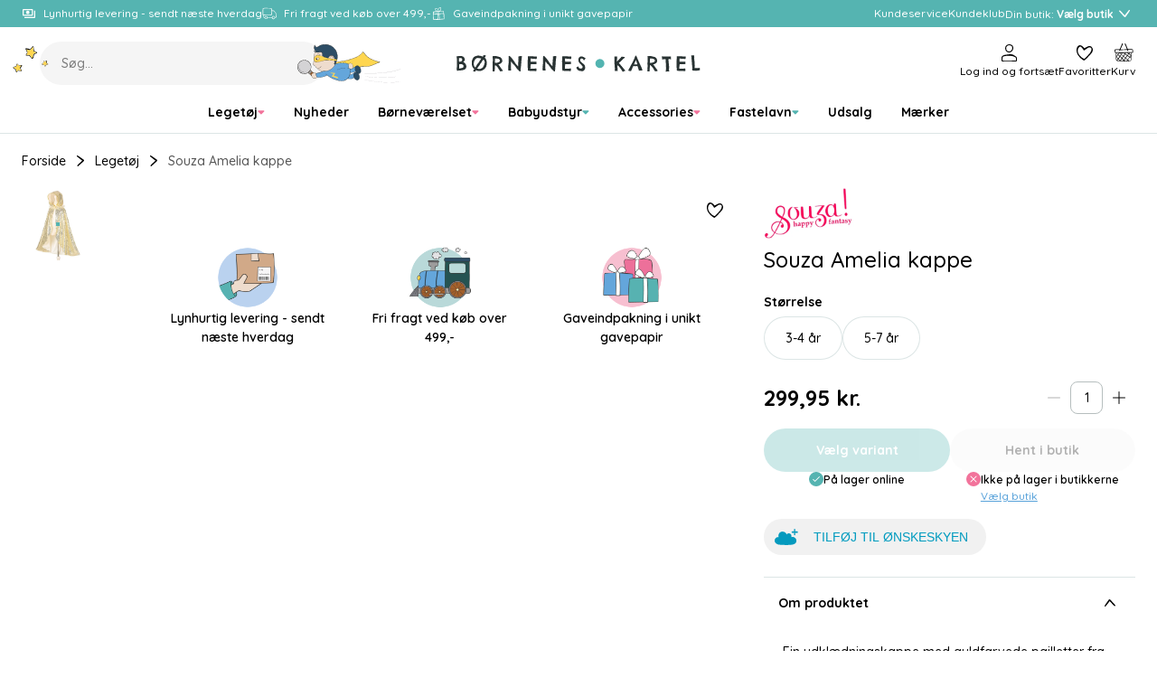

--- FILE ---
content_type: text/html
request_url: https://www.borneneskartel.dk/souza-amelia-kappe
body_size: 60141
content:
<!doctype html><html lang="en"><head><meta charset="utf-8"><meta name="viewport" content="width=device-width,initial-scale=1"/><meta name="google-site-verification" content="iGB92GNiIIM_zQRVm5CQOqxvUVyVOidfB_XNSz-mVhc"/><title>Børnenes Kartel</title><link rel="preconnect" href="https://fonts.googleapis.com"><link rel="preconnect" href="https://fonts.gstatic.com" crossorigin/><link href="https://fonts.googleapis.com/css2?family=Quicksand:wght@500;600;700&family=Dancing+Script:wght@500&family=Chelsea+Market&display=swap" rel="stylesheet" media="print" onload="this.media='all'"/><noscript><link href="https://fonts.googleapis.com/css2?family=Quicksand:wght@500;600;700&display=swap" rel="stylesheet"/></noscript><link rel="icon" href="/dist/favicons/bk/favicon.ico" sizes="32x32"><link rel="icon" href="/dist/favicons/bk/favicon.svg" type="image/svg+xml"><link rel="apple-touch-icon" href="/dist/favicons/bk/apple-touch-icon.png"><link rel="manifest" href="/dist/favicons/bk/manifest.webmanifest"><script>!function(T,l,y){var S=T.location,k="script",D="instrumentationKey",C="ingestionendpoint",I="disableExceptionTracking",E="ai.device.",b="toLowerCase",w="crossOrigin",N="POST",e="appInsightsSDK",t=y.name||"appInsights";(y.name||T[e])&&(T[e]=t);var n=T[t]||function(d){var g=!1,f=!1,m={initialize:!0,queue:[],sv:"5",version:2,config:d};function v(e,t){var n={},a="Browser";return n[E+"id"]=a[b](),n[E+"type"]=a,n["ai.operation.name"]=S&&S.pathname||"_unknown_",n["ai.internal.sdkVersion"]="javascript:snippet_"+(m.sv||m.version),{time:function(){var e=new Date;function t(e){var t=""+e;return 1===t.length&&(t="0"+t),t}return e.getUTCFullYear()+"-"+t(1+e.getUTCMonth())+"-"+t(e.getUTCDate())+"T"+t(e.getUTCHours())+":"+t(e.getUTCMinutes())+":"+t(e.getUTCSeconds())+"."+((e.getUTCMilliseconds()/1e3).toFixed(3)+"").slice(2,5)+"Z"}(),iKey:e,name:"Microsoft.ApplicationInsights."+e.replace(/-/g,"")+"."+t,sampleRate:100,tags:n,data:{baseData:{ver:2}}}}var h=d.url||y.src;if(h){function a(e){var t,n,a,i,r,o,s,c,u,p,l;g=!0,m.queue=[],f||(f=!0,t=h,s=function(){var e={},t=d.connectionString;if(t)for(var n=t.split(";"),a=0;a<n.length;a++){var i=n[a].split("=");2===i.length&&(e[i[0][b]()]=i[1])}if(!e[C]){var r=e.endpointsuffix,o=r?e.location:null;e[C]="https://"+(o?o+".":"")+"dc."+(r||"services.visualstudio.com")}return e}(),c=s[D]||d[D]||"",u=s[C],p=u?u+"/v2/track":d.endpointUrl,(l=[]).push((n="SDK LOAD Failure: Failed to load Application Insights SDK script (See stack for details)",a=t,i=p,(o=(r=v(c,"Exception")).data).baseType="ExceptionData",o.baseData.exceptions=[{typeName:"SDKLoadFailed",message:n.replace(/\./g,"-"),hasFullStack:!1,stack:n+"\nSnippet failed to load ["+a+"] -- Telemetry is disabled\nHelp Link: https://go.microsoft.com/fwlink/?linkid=2128109\nHost: "+(S&&S.pathname||"_unknown_")+"\nEndpoint: "+i,parsedStack:[]}],r)),l.push(function(e,t,n,a){var i=v(c,"Message"),r=i.data;r.baseType="MessageData";var o=r.baseData;return o.message='AI (Internal): 99 message:"'+("SDK LOAD Failure: Failed to load Application Insights SDK script (See stack for details) ("+n+")").replace(/\"/g,"")+'"',o.properties={endpoint:a},i}(0,0,t,p)),function(e,t){if(JSON){var n=T.fetch;if(n&&!y.useXhr)n(t,{method:N,body:JSON.stringify(e),mode:"cors"});else if(XMLHttpRequest){var a=new XMLHttpRequest;a.open(N,t),a.setRequestHeader("Content-type","application/json"),a.send(JSON.stringify(e))}}}(l,p))}function i(e,t){f||setTimeout(function(){!t&&m.core||a()},500)}var e=function(){var n=l.createElement(k);n.src=h;var e=y[w];return!e&&""!==e||"undefined"==n[w]||(n[w]=e),n.onload=i,n.onerror=a,n.onreadystatechange=function(e,t){"loaded"!==n.readyState&&"complete"!==n.readyState||i(0,t)},n}();y.ld<0?l.getElementsByTagName("head")[0].appendChild(e):setTimeout(function(){l.getElementsByTagName(k)[0].parentNode.appendChild(e)},y.ld||0)}try{m.cookie=l.cookie}catch(p){}function t(e){for(;e.length;)!function(t){m[t]=function(){var e=arguments;g||m.queue.push(function(){m[t].apply(m,e)})}}(e.pop())}var n="track",r="TrackPage",o="TrackEvent";t([n+"Event",n+"PageView",n+"Exception",n+"Trace",n+"DependencyData",n+"Metric",n+"PageViewPerformance","start"+r,"stop"+r,"start"+o,"stop"+o,"addTelemetryInitializer","setAuthenticatedUserContext","clearAuthenticatedUserContext","flush"]),m.SeverityLevel={Verbose:0,Information:1,Warning:2,Error:3,Critical:4};var s=(d.extensionConfig||{}).ApplicationInsightsAnalytics||{};if(!0!==d[I]&&!0!==s[I]){var c="onerror";t(["_"+c]);var u=T[c];T[c]=function(e,t,n,a,i){var r=u&&u(e,t,n,a,i);return!0!==r&&m["_"+c]({message:e,url:t,lineNumber:n,columnNumber:a,error:i}),r},d.autoExceptionInstrumented=!0}return m}(y.cfg);function a(){y.onInit&&y.onInit(n)}(T[t]=n).queue&&0===n.queue.length?(n.queue.push(a),n.trackPageView({})):a()}(window,document,{
            src: "https://js.monitor.azure.com/scripts/b/ai.2.min.js",
            crossOrigin: "anonymous",
            cfg: {
                instrumentationKey: "d37d1461-8b9c-482d-8d92-5a9a3282c6f4",
                enableAutoRouteTracking: true,
                isCookieUseDisabled: true,
            }});

        function setAppInsightsCookie() {
            const cookieStatistic = window.CookieInformation.getConsentGivenFor('cookie_cat_statistic') || false;
            const cookieMgr = window.appInsights.getCookieMgr();

            cookieMgr.setEnabled(cookieStatistic);
        }

        window.addEventListener('CookieInformationConsentGiven', function() {
            // Application Insights might not be initialized yet
            if (window.appInsights.queue) {
                window.appInsights.queue.push(setAppInsightsCookie);
            } else {
                setAppInsightsCookie();
            }
        });</script><script>(function(w, d, s, l, i) {
            w[l] = w[l] || [];
            w[l].push(
                { 'gtm.start': new Date().getTime(), event: 'gtm.js' }
            );
            var f = d.getElementsByTagName(s)[0],
                j = d.createElement(s),
                dl = l != 'dataLayer' ? '&l=' + l : '';
            j.async = true;
            j.src =
                '//www.googletagmanager.com/gtm.js?id=' + i + dl;
            f.parentNode.insertBefore(j, f);
        })(window, document, 'script', 'dataLayer', 'GTM-TX4R3K');</script><script async src="https://helloretailcdn.com/helloretail.js"></script><script>window.hrq = window.hrq || [];

        window.hrq.push(['init', {
            websiteUuid: '2b18dfa3-6f37-4603-bc02-fc993f39945f',
        }]);

        window.hrq.push(function(sdk) {
            if (!document.cookie.includes('hr_initial_load')) {
                document.cookie = 'hr_initial_load=true';
                sdk.setTrackingOptOut(true);
            }
        });

        window.addEventListener('CookieInformationConsentGiven', function() {
            window.hrq.push(['setTrackingOptOut', !CookieInformation.getConsentGivenFor('cookie_cat_marketing')]);
        });</script><script defer="defer" src="/dist/runtime.b04fe28a26f640145231.js"></script><script defer="defer" src="/dist/vendor.2c5ff67fd5d9f52ac437.js"></script><script defer="defer" src="/dist/main-client.8dd2773303db36b11db8.js"></script><style>@font-face{font-family:Arial;src:local("Arial");size-adjust:107%}:root{--boxShadowColor: rgba(0, 0, 0, 0.25);--boxShadowSm: 0px 2px 6px var(--boxShadowColor);--boxShadowMd: 0px 4px 12px var(--boxShadowColor);--boxShadowLg: 0px 6px 16px var(--boxShadowColor);--boxShadowXl: 0px 8px 24px var(--boxShadowColor)}:root{--colorPrimary: hsl(178, 39%, 52%);--colorPrimaryLayer1: hsl(178, 39%, 55%);--colorPrimaryLayer2: hsl(178, 39%, 59%);--colorPrimaryLayer3: hsl(178, 39%, 67%);--colorPrimaryDark: hsl(178, 56%, 21%);--colorPrimaryLight: hsl(180, 23%, 80%);--colorSecondaryBlue: hsl(206, 64%, 60%);--colorSecondaryBlueDark: hsl(205, 51%, 26%);--colorSecondaryBlueLight: hsl(217, 56%, 84%);--colorSecondaryPink: hsl(341, 83%, 70%);--colorSecondaryPinkDark: hsl(339, 42%, 30%);--colorSecondaryPinkLight: hsl(337, 48%, 83%);--colorSecondaryYellow: hsl(44, 100%, 67%);--colorSecondaryYellowDark: hsl(25, 57%, 39%);--colorSecondaryYellowLight: hsl(46, 88%, 84%);--colorSecondaryPurple: hsl(232, 25%, 80%);--colorDark: hsl(0, 0%, 0%);--colorDark2: hsl(0, 0%, 33%);--colorDark3: hsl(0, 0%, 60%);--colorLight: hsl(0, 0%, 100%);--colorLightLayer1: hsl(0, 0%, 88%);--colorLightLayer2: hsl(0, 0%, 84%);--colorLightLayer3: hsl(0, 0%, 80%);--colorNeutral1: hsl(180, 6%, 73%);--colorNeutral2: hsl(180, 15%, 88%);--colorNeutral3: hsl(0, 0%, 96%);--colorNeutral3Layer1: hsl(0, 0%, 84%);--colorNeutral3Layer2: hsl(0, 0%, 80%);--colorNeutral3Layer3: hsl(0, 0%, 76%);--colorNeutral4: hsl(24, 20%, 95%);--colorText: var(--colorDark);--colorTextSubdued: var(--colorDark2);--colorTextInverted: var(--colorLight);--colorTextPrimary: var(--colorPrimary);--colorTextPrimaryDark: var(--colorPrimaryDark);--colorTextPrimaryLight: var(--colorPrimaryLight);--colorTextSecondaryBlue: var(--colorSecondaryBlue);--colorTextSecondaryBlueDark: var(--colorSecondaryBlueDark);--colorTextSecondaryBlueLight: var(--colorSecondaryBlueLight);--colorTextSecondaryPink: var(--colorSecondaryPink);--colorTextSecondaryPinkDark: var(--colorSecondaryPinkDark);--colorTextSecondaryPinkLight: var(--colorSecondaryPinkLight);--colorTextSecondaryYellow: var(--colorSecondaryYellow);--colorTextSecondaryYellowDark: var(--colorSecondaryYellowDark);--colorTextSecondaryYellowLight: var(--colorSecondaryYellowLight);--colorTextNeutral: var(--colorNeutral3);--colorTextNeutralDark: var(--colorNeutral4);--colorTextSignalSuccess: var(--colorPrimary);--colorTextSignalWarning: var(--colorSecondaryYellow);--colorTextSignalDanger: var(--colorSecondaryPink);--colorTextStatePrimary: var(--colorPrimary);--colorTextStatePrimaryHover: var(--colorPrimaryLayer1);--colorTextStatePrimaryFocus: var(--colorPrimaryLayer2);--colorTextStatePrimaryPressed: var(--colorPrimaryLayer3);--colorBorder: var(--colorNeutral2);--colorBorderPrimary: var(--colorPrimary);--colorBorderState: var(--colorNeutral1);--colorBorderSignalSuccess: var(--colorPrimary);--colorBorderSignalWarning: var(--colorSecondaryYellow);--colorBorderSignalDanger: var(--colorSecondaryPink);--colorOutline: hsla(0, 0%, 0%, 0.25);--colorOverlay: rgba(0, 0, 0, 0.5);--opacityDisabled: 0.3;--colorSurface: var(--colorLight);--colorSurfaceNeutral: var(--colorNeutral3);--colorSurfacePrimary: var(--colorPrimary);--colorSurfaceStatePrimary: var(--colorPrimary);--colorSurfaceStatePrimaryHover: var(--colorPrimaryLayer1);--colorSurfaceStatePrimaryFocus: var(--colorPrimaryLayer2);--colorSurfaceStatePrimaryPressed: var(--colorPrimaryLayer3);--colorSurfaceStateNeutral: var(--colorNeutral3);--colorSurfaceStateNeutralHover: var(--colorNeutral3Layer1);--colorSurfaceStateNeutralFocus: var(--colorNeutral3Layer2);--colorSurfaceStateNeutralPressed: var(--colorNeutral3Layer3);--colorSurfaceStateUtility: var(--colorLight);--colorSurfaceStateUtilityHover: var(--colorLightLayer1);--colorSurfaceStateUtilityFocus: var(--colorLightLayer2);--colorSurfaceStateUtilityPressed: var(--colorLightLayer3);--colorSurfaceSignalSuccess: var(--colorPrimary);--colorSurfaceSignalSuccessSubdued: var(--colorPrimaryDark);--colorSurfaceSignalWarning: var(--colorSecondaryYellow);--colorSurfaceSignalWarningSubdued: var(--colorSecondaryYellowDark);--colorSurfaceSignalDanger: var(--colorSecondaryPink);--colorSurfaceSignalDangerSubdued: var(--colorSecondaryPinkDark);--colorScene: var(--colorLight);--colorSceneDark: var(--colorDark2);--colorSceneNeutral: var(--colorNeutral3);--colorSceneNeutralDark: var(--colorNeutral4);--colorScenePrimary: var(--colorPrimary);--colorScenePrimaryDark: var(--colorPrimaryDark);--colorScenePrimaryLight: var(--colorPrimaryLight);--colorSceneSecondaryBlue: var(--colorSecondaryBlue);--colorSceneSecondaryBlueDark: var(--colorSecondaryBlueDark);--colorSceneSecondaryBlueLight: var(--colorSecondaryBlueLight);--colorSceneSecondaryPink: var(--colorSecondaryPink);--colorSceneSecondaryPinkDark: var(--colorSecondaryPinkDark);--colorSceneSecondaryPinkLight: var(--colorSecondaryPinkLight);--colorSceneSecondaryYellow: var(--colorSecondaryYellow);--colorSceneSecondaryYellowDark: var(--colorSecondaryYellowDark);--colorSceneSecondaryYellowLight: var(--colorSecondaryYellowLight);--colorSceneSecondaryPurple: var(--colorSecondaryPurple)}:root{--gridCols: 24;--gridGap: var(--spacingXs)}:root{--transTimeSm: 150ms;--transTimeBase: 250ms;--transTimeLg: 400ms;--easeBase: cubic-bezier(0.73, 0.09, 0.21, 0.96);--easeElastic: cubic-bezier(0.68, -0.55, 0.265, 1.55);--easeElasticSubtle: cubic-bezier(0.53, -0.38, 0.285, 1.33)}:root{--borderSizeSm: 1px;--borderSizeMd: 2px;--borderSizeLg: 4px;--borderRadiusSm: 4px;--borderRadiusMd: 8px;--borderRadiusLg: 12px;--borderRadiusXl: 16px;--borderRadius2Xl: 24px;--outlineSize: max(2px, 0.08em);--contentWidthXs: 400px;--contentWidthSm: 800px;--contentWidthMd: 1200px;--contentWidthLg: 1440px;--mobileHeaderHeight: 60px;--mobileFooterHeight: 60px;--inputHeightSm: 36px;--inputHeightMd: 48px;--buttonHeightSm: 36px;--buttonHeightMd: 48px;--iconSizeXs: 8px;--iconSizeSm: 16px;--iconSizeMd: 24px;--iconSizeLg: 32px;--iconSizeXl: 48px;--chipHeight: 32px;--productCardImgAspectRatio: 1.1;--dropdownRadius: var(--borderRadiusMd);--sliderDotButtonHeight: var(--buttonHeightSm)}:root{--spacing2Xs: 4px;--spacingXs: 8px;--spacingSm: 12px;--spacingMd: 16px;--spacingLg: 24px;--spacingXl: 48px;--spacing2Xl: 64px}:root{--fontFamily: "Quicksand", Arial, sans-serif;--fontFamilyCursive: "Chelsea Market", cursive;--fontFamilyScript: "Dancing Script", cursive;--fontWeightRegular: 500;--fontWeightMedium: 600;--fontWeightBold: 700;--fontSizeRemBasePure: 14;--fontSizeRemBase: calc(var(--fontSizeRemBasePure) * 1px);--fontSizeRemBaseDesktop: calc(var(--fontSizeRemBasePure) * 1px);--fontSizeH1: calc(calc(40 / var(--fontSizeRemBasePure)) * 1rem);--fontSizeH2: calc(calc(32 / var(--fontSizeRemBasePure)) * 1rem);--fontSizeH3: calc(calc(24 / var(--fontSizeRemBasePure)) * 1rem);--fontSizeH4: calc(calc(20 / var(--fontSizeRemBasePure)) * 1rem);--fontSizeH5: calc(calc(16 / var(--fontSizeRemBasePure)) * 1rem);--fontSizeH6: calc(calc(14 / var(--fontSizeRemBasePure)) * 1rem);--fontSizeXl: calc(calc(18 / var(--fontSizeRemBasePure)) * 1rem);--fontSizeLg: calc(calc(16 / var(--fontSizeRemBasePure)) * 1rem);--fontSizeMd: calc(calc(14 / var(--fontSizeRemBasePure)) * 1rem);--fontSizeSm: calc(calc(12 / var(--fontSizeRemBasePure)) * 1rem);--fontSizeXs: calc(calc(10 / var(--fontSizeRemBasePure)) * 1rem);--lineHeightLg: 1.5;--lineHeightBase: 1.25;--buttonFontSize: var(--fontSizeMd)}:root{--zIndexBase: 0;--zIndexAbove: 1;--zIndexBelow: -1;--zIndexSelect: calc(var(--zIndexAbove) + var(--zIndexBase));--zIndexDropdown: calc(var(--zIndexAbove) + var(--zIndexSelect));--zIndexOverlayContent: calc(var(--zIndexAbove) + var(--zIndexDropdown));--zIndexHeader: calc(var(--zIndexAbove) + var(--zIndexOverlayContent));--zIndexMobileMenu: calc(var(--zIndexAbove) + var(--zIndexOverlayContent));--zIndexOverlayFull: calc(var(--zIndexAbove) + var(--zIndexMobileMenu));--zIndexModal: calc(var(--zIndexAbove) + var(--zIndexOverlayFull));--zIndexQuickSearch: calc(var(--zIndexAbove) + var(--zIndexOverlayFull));--zIndexNotifications: calc(var(--zIndexAbove) + var(--zIndexModal))}html{box-sizing:border-box}*,*:before,*:after{box-sizing:inherit}html{line-height:var(--lineHeightLg);-webkit-text-size-adjust:100%}body{margin:0}h1{font-size:2em;margin:.67em 0}hr{box-sizing:content-box;height:0;overflow:visible}pre{font-family:monospace,monospace;font-size:1em}a{background-color:rgba(0,0,0,0)}abbr[title]{border-bottom:none;text-decoration:underline;-webkit-text-decoration:underline dotted;text-decoration:underline dotted}b,strong{font-weight:bolder}code,kbd,samp{font-family:monospace,monospace;font-size:1em}small{font-size:80%}sub,sup{font-size:75%;line-height:0;position:relative;vertical-align:baseline}sub{bottom:-0.25em}sup{top:-0.5em}img{border-style:none}button,input,optgroup,select,textarea{font-family:inherit;font-size:100%;line-height:var(--lineHeightBase);margin:0}button,input{overflow:visible}button,select{text-transform:none}button,[type=button],[type=reset],[type=submit]{-webkit-appearance:button}button::-moz-focus-inner,[type=button]::-moz-focus-inner,[type=reset]::-moz-focus-inner,[type=submit]::-moz-focus-inner{border-style:none;padding:0}button:-moz-focusring,[type=button]:-moz-focusring,[type=reset]:-moz-focusring,[type=submit]:-moz-focusring{outline:1px dotted ButtonText}fieldset{padding:.35em .75em .625em}legend{box-sizing:border-box;color:inherit;display:table;max-width:100%;padding:0;white-space:normal}progress{vertical-align:baseline}textarea{overflow:auto}[type=checkbox],[type=radio]{box-sizing:border-box;padding:0}[type=number]::-webkit-inner-spin-button,[type=number]::-webkit-outer-spin-button{height:auto}[type=search]{-webkit-appearance:textfield;outline-offset:-2px}[type=search]::-webkit-search-decoration{-webkit-appearance:none}::-webkit-file-upload-button{-webkit-appearance:button;font:inherit}details{display:block}summary{display:list-item}template{display:none}[hidden]{display:none}a:focus,a:focus-visible,button:focus,button:focus-visible,input:focus,input:focus-visible,textarea:focus,textarea:focus-visible,select:focus,select:focus-visible,summary:focus,summary:focus-visible{outline:var(--outlineSize) solid var(--colorOutline)}a:focus:not(:focus-visible),button:focus:not(:focus-visible),input:focus:not(:focus-visible),textarea:focus:not(:focus-visible),select:focus:not(:focus-visible),summary:focus:not(:focus-visible){outline:none}body,h1,h2,h3,h4,h5,h6,blockquote,p,pre,dl,dd,ol,ul,figure,hr,fieldset,legend{margin:0;padding:0}li>ol,li>ul{margin-bottom:0}table{border-collapse:collapse;border-spacing:0}fieldset{min-width:0;border:0}a{color:currentColor;text-decoration:none}button{padding:0;cursor:pointer;border:none;background:none;color:inherit}:is(p,ol,ul).a-text-child{font-size:var(--fontSizeLg)}.a-text-child .font-size-page-title{margin-top:.5rem;margin-bottom:.5rem;line-height:var(--lineHeightBase);font-weight:var(--fontWeightBold);font-size:var(--fontSizeH1)}.a-text-child .font-size-page-title:not(.no-hyphen){word-break:break-all;word-break:break-word;-webkit-hyphens:auto;hyphens:auto;hyphenate-limit-chars:10 4 3;hyphenate-limit-lines:2;hyphenate-limit-last:always;hyphenate-limit-zone:10%}@supports((-webkit-hyphens: auto) or (hyphens: auto)){.a-text-child .font-size-page-title:not(.no-hyphen){word-break:normal}}.a-text-child .font-size-section-title{margin-top:.5rem;margin-bottom:.5rem;line-height:var(--lineHeightBase);font-weight:var(--fontWeightBold);font-size:var(--fontSizeH2)}.a-text-child .font-size-section-title:not(.no-hyphen){word-break:break-all;word-break:break-word;-webkit-hyphens:auto;hyphens:auto;hyphenate-limit-chars:10 4 3;hyphenate-limit-lines:2;hyphenate-limit-last:always;hyphenate-limit-zone:10%}@supports((-webkit-hyphens: auto) or (hyphens: auto)){.a-text-child .font-size-section-title:not(.no-hyphen){word-break:normal}}.a-text-child .font-size-sub-section-title{margin-top:.5rem;margin-bottom:.5rem;line-height:var(--lineHeightBase);font-weight:var(--fontWeightBold);font-size:var(--fontSizeH3)}.a-text-child .font-size-sub-section-title:not(.no-hyphen){word-break:break-all;word-break:break-word;-webkit-hyphens:auto;hyphens:auto;hyphenate-limit-chars:10 4 3;hyphenate-limit-lines:2;hyphenate-limit-last:always;hyphenate-limit-zone:10%}@supports((-webkit-hyphens: auto) or (hyphens: auto)){.a-text-child .font-size-sub-section-title:not(.no-hyphen){word-break:normal}}.a-text-child .font-size-lg-body{font-size:var(--fontSizeLg)}.a-text-child .font-size-md-body{font-size:var(--fontSizeMd)}.a-text-child .font-size-sm-body{font-size:var(--fontSizeSm)}.a-text-child.font-family-script{font-family:var(--fontFamilyScript);font-weight:var(--fontWeightRegular)}.a-text-child a{color:var(--colorTextStatePrimary);text-decoration:underline;transition:color var(--easeBase) var(--transTimeSm)}.a-text-child a:hover{color:var(--colorTextStatePrimaryHover)}.a-text-child a:focus{color:var(--colorTextStatePrimaryFocus)}.a-text-child a:active{color:var(--colorTextStatePrimaryPressed)}:is(ol,ul).a-text-child{padding-inline-start:calc(1em + var(--spacing2Xs))}:is(ol,ul).a-text-child li{margin-top:var(--spacing2Xs)}ul.a-text-child.a-text-child{list-style:disc}blockquote.a-text-child{padding:0 var(--spacingLg)}blockquote.a-text-child>p{font-size:var(--fontSizeH3)}blockquote.a-text-child>p::before{content:"“"}blockquote.a-text-child>p::after{content:"”"}.table-responsive{overflow:hidden}table.a-text-child{border-collapse:separate;border-spacing:0;border:var(--borderSizeSm) solid var(--colorBorder);border-radius:var(--borderRadiusSm)}table.a-text-child caption{margin-top:.5rem;margin-bottom:.5rem;line-height:var(--lineHeightBase);font-weight:var(--fontWeightBold);font-size:var(--fontSizeH4)}table.a-text-child caption:not(.no-hyphen){word-break:break-all;word-break:break-word;-webkit-hyphens:auto;hyphens:auto;hyphenate-limit-chars:10 4 3;hyphenate-limit-lines:2;hyphenate-limit-last:always;hyphenate-limit-zone:10%}@supports((-webkit-hyphens: auto) or (hyphens: auto)){table.a-text-child caption:not(.no-hyphen){word-break:normal}}table.a-text-child tr:not(:last-child) :is(th,td){border-bottom:var(--borderSizeSm) solid var(--colorBorder)}table.a-text-child th{background-color:var(--colorSurfaceNeutral);font-weight:var(--fontWeightRegular);text-align:left}table.a-text-child th,table.a-text-child td{padding:var(--spacingSm) var(--spacingMd);border:none}a.arrowlink{text-decoration:none;padding-left:0;padding-right:0;min-height:0;background-color:rgba(0,0,0,0);border-radius:0;display:inline-flex;align-items:center;gap:var(--spacing2Xs);position:relative;color:currentColor;font-weight:var(--fontWeightMedium)}a.arrowlink:hover,a.arrowlink:active{background-color:rgba(0,0,0,0)}@media(hover: hover){a.arrowlink:hover{color:var(--colorTextPrimary)}}a.arrowlink::after{content:"";margin-bottom:1px;width:var(--iconSizeSm);height:var(--iconSizeSm);background-color:var(--colorSurfacePrimary);border-radius:50%;flex-shrink:0}a.arrowlink::before{content:"";margin-bottom:1px;width:6px;height:6px;transform:rotate(45deg);border-top:var(--borderSizeSm) solid var(--colorTextInverted);border-right:var(--borderSizeSm) solid var(--colorTextInverted);position:absolute;right:6px}@media only screen and (max-width: 767px){select,textarea,input{font-size:16px}}h1{margin-top:.5rem;margin-bottom:.5rem;line-height:var(--lineHeightBase);font-weight:var(--fontWeightBold);font-size:var(--fontSizeH1)}h1:not(.no-hyphen){word-break:break-all;word-break:break-word;-webkit-hyphens:auto;hyphens:auto;hyphenate-limit-chars:10 4 3;hyphenate-limit-lines:2;hyphenate-limit-last:always;hyphenate-limit-zone:10%}@supports((-webkit-hyphens: auto) or (hyphens: auto)){h1:not(.no-hyphen){word-break:normal}}h2{margin-top:.5rem;margin-bottom:.5rem;line-height:var(--lineHeightBase);font-weight:var(--fontWeightBold);font-size:var(--fontSizeH2)}h2:not(.no-hyphen){word-break:break-all;word-break:break-word;-webkit-hyphens:auto;hyphens:auto;hyphenate-limit-chars:10 4 3;hyphenate-limit-lines:2;hyphenate-limit-last:always;hyphenate-limit-zone:10%}@supports((-webkit-hyphens: auto) or (hyphens: auto)){h2:not(.no-hyphen){word-break:normal}}h3{margin-top:.5rem;margin-bottom:.5rem;line-height:var(--lineHeightBase);font-weight:var(--fontWeightBold);font-size:var(--fontSizeH3)}h3:not(.no-hyphen){word-break:break-all;word-break:break-word;-webkit-hyphens:auto;hyphens:auto;hyphenate-limit-chars:10 4 3;hyphenate-limit-lines:2;hyphenate-limit-last:always;hyphenate-limit-zone:10%}@supports((-webkit-hyphens: auto) or (hyphens: auto)){h3:not(.no-hyphen){word-break:normal}}h4{margin-top:.5rem;margin-bottom:.5rem;line-height:var(--lineHeightBase);font-weight:var(--fontWeightBold);font-size:var(--fontSizeH4)}h4:not(.no-hyphen){word-break:break-all;word-break:break-word;-webkit-hyphens:auto;hyphens:auto;hyphenate-limit-chars:10 4 3;hyphenate-limit-lines:2;hyphenate-limit-last:always;hyphenate-limit-zone:10%}@supports((-webkit-hyphens: auto) or (hyphens: auto)){h4:not(.no-hyphen){word-break:normal}}h5{margin-top:.5rem;margin-bottom:.5rem;line-height:var(--lineHeightBase);font-weight:var(--fontWeightBold);font-size:var(--fontSizeH5)}h5:not(.no-hyphen){word-break:break-all;word-break:break-word;-webkit-hyphens:auto;hyphens:auto;hyphenate-limit-chars:10 4 3;hyphenate-limit-lines:2;hyphenate-limit-last:always;hyphenate-limit-zone:10%}@supports((-webkit-hyphens: auto) or (hyphens: auto)){h5:not(.no-hyphen){word-break:normal}}h6{margin-top:.5rem;margin-bottom:.5rem;line-height:var(--lineHeightBase);font-weight:var(--fontWeightBold);font-size:var(--fontSizeH6)}h6:not(.no-hyphen){word-break:break-all;word-break:break-word;-webkit-hyphens:auto;hyphens:auto;hyphenate-limit-chars:10 4 3;hyphenate-limit-lines:2;hyphenate-limit-last:always;hyphenate-limit-zone:10%}@supports((-webkit-hyphens: auto) or (hyphens: auto)){h6:not(.no-hyphen){word-break:normal}}hr{border:none;border-top:var(--borderSizeSm) solid var(--colorBorder)}iframe{border:none}img{display:block;max-width:100%}ul{list-style-position:inside}li::marker{color:var(--colorTextPrimary)}ul[class]{list-style:none}html{background-color:var(--colorScene);font-family:var(--fontFamily);font-weight:var(--fontWeightRegular);font-size:var(--fontSizeRemBase);line-height:var(--lineHeightLg);color:var(--colorText);-webkit-font-smoothing:antialiased;-moz-osx-font-smoothing:grayscale}@media only screen and (min-width: 768px){html{font-size:var(--fontSizeRemBaseDesktop)}}html,body,#react-app{height:100%}body{overflow-y:scroll}pre{white-space:pre-wrap}.u-align-middle,.u-align-bottom,.u-align-center,.u-align-right{width:100%;height:100%;display:flex;flex-direction:column;align-items:flex-start;justify-content:flex-start}.u-align-middle{justify-content:center}.u-align-bottom{justify-content:flex-end}.u-align-center{align-items:center}.u-align-right{align-items:flex-end}.u-bg-neutral,.color-neutral-bg{background-color:var(--colorSceneNeutral) !important}.u-bg-neutral-dark,.color-neutral-dark-bg{background-color:var(--colorSceneNeutralDark) !important}.u-bg-primary,.color-primary-bg{background-color:var(--colorScenePrimary) !important;color:var(--colorTextInverted)}.u-bg-primary-dark,.color-primary-dark-bg{background-color:var(--colorScenePrimaryDark) !important;color:var(--colorTextInverted)}.u-bg-primary-light,.color-primary-light-bg{background-color:var(--colorScenePrimaryLight) !important}.u-bg-secondary-blue,.color-secondary-blue-bg{background-color:var(--colorSceneSecondaryBlue) !important;color:var(--colorTextInverted)}.u-bg-secondary-blue-dark,.color-secondary-blue-dark-bg{background-color:var(--colorSceneSecondaryBlueDark) !important;color:var(--colorTextInverted)}.u-bg-secondary-blue-light,.color-secondary-blue-light-bg{background-color:var(--colorSceneSecondaryBlueLight) !important}.u-bg-secondary-pink,.color-secondary-pink-bg{background-color:var(--colorSceneSecondaryPink) !important;color:var(--colorTextInverted)}.u-bg-secondary-pink-dark,.color-secondary-pink-dark-bg{background-color:var(--colorSceneSecondaryPinkDark) !important;color:var(--colorTextInverted)}.u-bg-secondary-pink-light,.color-secondary-pink-light-bg{background-color:var(--colorSceneSecondaryPinkLight) !important}.u-bg-secondary-yellow,.color-secondary-yellow-bg{background-color:var(--colorSceneSecondaryYellow) !important}.u-bg-secondary-yellow-dark,.color-secondary-yellow-dark-bg{background-color:var(--colorSceneSecondaryYellowDark) !important;color:var(--colorTextInverted)}.u-bg-secondary-yellow-light,.color-secondary-yellow-light-bg{background-color:var(--colorSceneSecondaryYellowLight) !important}.u-container-xs{width:calc(100% - var(--spacingMd)*2);max-width:400px;margin-left:auto;margin-right:auto}@media only screen and (min-width: 1024px){.u-container-xs{width:calc(100% - var(--spacingLg)*2)}}.u-container-sm{width:calc(100% - var(--spacingMd)*2);max-width:800px;margin-left:auto;margin-right:auto}@media only screen and (min-width: 1024px){.u-container-sm{width:calc(100% - var(--spacingLg)*2)}}.u-container,.u-container-md{width:calc(100% - var(--spacingMd)*2);max-width:1200px;margin-left:auto;margin-right:auto}@media only screen and (min-width: 1024px){.u-container,.u-container-md{width:calc(100% - var(--spacingLg)*2)}}.u-container-lg{width:calc(100% - var(--spacingMd)*2);max-width:1440px;margin-left:auto;margin-right:auto}@media only screen and (min-width: 1024px){.u-container-lg{width:calc(100% - var(--spacingLg)*2)}}.u-cta-group-left,.u-cta-group-center,.u-cta-group-right{font-weight:var(--fontWeightRegular) !important}.u-cta-group-left{border-top-right-radius:0 !important;border-bottom-right-radius:0 !important}.u-cta-group-center{border-left-width:0 !important;border-radius:0 !important}.u-cta-group-right{border-left-width:0 !important;border-top-left-radius:0 !important;border-bottom-left-radius:0 !important}.u-ellipsis{white-space:nowrap;text-overflow:ellipsis;overflow:hidden}.u-ellipsis-2-lines{display:-webkit-box !important;-webkit-line-clamp:2;-webkit-box-orient:vertical;white-space:normal;overflow:hidden}.u-ellipsis-3-lines{display:-webkit-box !important;-webkit-line-clamp:3;-webkit-box-orient:vertical;white-space:normal;overflow:hidden}.u-grid{display:grid;grid-gap:var(--gridGap)}.u-grid-gap-2xs{gap:4px}.u-grid-gap-x-2xs{column-gap:4px !important}.u-grid-gap-y-2xs{row-gap:4px !important}.u-grid-gap-xs{gap:8px}.u-grid-gap-x-xs{column-gap:8px !important}.u-grid-gap-y-xs{row-gap:8px !important}.u-grid-gap-sm{gap:12px}.u-grid-gap-x-sm{column-gap:12px !important}.u-grid-gap-y-sm{row-gap:12px !important}.u-grid-gap-md{gap:16px}.u-grid-gap-x-md{column-gap:16px !important}.u-grid-gap-y-md{row-gap:16px !important}.u-grid-gap-lg{gap:24px}.u-grid-gap-x-lg{column-gap:24px !important}.u-grid-gap-y-lg{row-gap:24px !important}.u-grid-gap-xl{gap:48px}.u-grid-gap-x-xl{column-gap:48px !important}.u-grid-gap-y-xl{row-gap:48px !important}.u-grid-gap-2xl{gap:64px}.u-grid-gap-x-2xl{column-gap:64px !important}.u-grid-gap-y-2xl{row-gap:64px !important}.u-grid-gap-none{gap:0}.u-grid-gap-x-none{column-gap:0 !important}.u-grid-gap-y-none{row-gap:0 !important}@media only screen and (max-width: 767px){.u-grid-gap-lg,.u-grid-gap-xl,.u-grid-gap-2xl{gap:var(--gridGap)}}.u-grid-cols-1{grid-template-columns:repeat(1, minmax(0, 1fr))}.u-grid-cols-2{grid-template-columns:repeat(2, minmax(0, 1fr))}.u-grid-cols-3{grid-template-columns:repeat(3, minmax(0, 1fr))}.u-grid-cols-4{grid-template-columns:repeat(4, minmax(0, 1fr))}.u-grid-cols-5{grid-template-columns:repeat(5, minmax(0, 1fr))}.u-grid-cols-6{grid-template-columns:repeat(6, minmax(0, 1fr))}.u-grid-cols-7{grid-template-columns:repeat(7, minmax(0, 1fr))}.u-grid-cols-8{grid-template-columns:repeat(8, minmax(0, 1fr))}.u-grid-cols-9{grid-template-columns:repeat(9, minmax(0, 1fr))}.u-grid-cols-10{grid-template-columns:repeat(10, minmax(0, 1fr))}.u-grid-cols-11{grid-template-columns:repeat(11, minmax(0, 1fr))}.u-grid-cols-12{grid-template-columns:repeat(12, minmax(0, 1fr))}.u-grid-cols-13{grid-template-columns:repeat(13, minmax(0, 1fr))}.u-grid-cols-14{grid-template-columns:repeat(14, minmax(0, 1fr))}.u-grid-cols-15{grid-template-columns:repeat(15, minmax(0, 1fr))}.u-grid-cols-16{grid-template-columns:repeat(16, minmax(0, 1fr))}.u-grid-cols-17{grid-template-columns:repeat(17, minmax(0, 1fr))}.u-grid-cols-18{grid-template-columns:repeat(18, minmax(0, 1fr))}.u-grid-cols-19{grid-template-columns:repeat(19, minmax(0, 1fr))}.u-grid-cols-20{grid-template-columns:repeat(20, minmax(0, 1fr))}.u-grid-cols-21{grid-template-columns:repeat(21, minmax(0, 1fr))}.u-grid-cols-22{grid-template-columns:repeat(22, minmax(0, 1fr))}.u-grid-cols-23{grid-template-columns:repeat(23, minmax(0, 1fr))}.u-grid-cols-24{grid-template-columns:repeat(24, minmax(0, 1fr))}.u-grid-cols-custom{--cols-min: 240px;grid-template-columns:repeat(auto-fill, minmax(var(--cols-min), 1fr))}.u-grid-col-span-1{grid-column:span 1/span 1}.u-grid-col-span-2{grid-column:span 2/span 2}.u-grid-col-span-3{grid-column:span 3/span 3}.u-grid-col-span-4{grid-column:span 4/span 4}.u-grid-col-span-5{grid-column:span 5/span 5}.u-grid-col-span-6{grid-column:span 6/span 6}.u-grid-col-span-7{grid-column:span 7/span 7}.u-grid-col-span-8{grid-column:span 8/span 8}.u-grid-col-span-9{grid-column:span 9/span 9}.u-grid-col-span-10{grid-column:span 10/span 10}.u-grid-col-span-11{grid-column:span 11/span 11}.u-grid-col-span-12{grid-column:span 12/span 12}.u-grid-col-span-13{grid-column:span 13/span 13}.u-grid-col-span-14{grid-column:span 14/span 14}.u-grid-col-span-15{grid-column:span 15/span 15}.u-grid-col-span-16{grid-column:span 16/span 16}.u-grid-col-span-17{grid-column:span 17/span 17}.u-grid-col-span-18{grid-column:span 18/span 18}.u-grid-col-span-19{grid-column:span 19/span 19}.u-grid-col-span-20{grid-column:span 20/span 20}.u-grid-col-span-21{grid-column:span 21/span 21}.u-grid-col-span-22{grid-column:span 22/span 22}.u-grid-col-span-23{grid-column:span 23/span 23}.u-grid-col-span-24{grid-column:span 24/span 24}.u-grid-flow-col{grid-auto-flow:column}.u-grid-auto-cols-max{grid-auto-columns:max-content}.u-hide-visually{position:absolute !important;height:1px;width:1px;overflow:hidden;clip:rect(1px, 1px, 1px, 1px);white-space:nowrap}.u-hide{display:none !important}.u-block{display:block !important}.u-flex{display:flex !important}.u-inl-flex{display:inline-flex !important}@media only screen and (min-width: 360px){.u-hide-xs-min{display:none !important}}@media only screen and (min-width: 768px){.u-hide-sm-min{display:none !important}}@media only screen and (min-width: 1024px){.u-hide-md-min{display:none !important}}@media only screen and (min-width: 1320px){.u-hide-lg-min{display:none !important}}@media only screen and (min-width: 1600px){.u-hide-xl-min{display:none !important}}@media only screen and (max-width: 359px){.u-hide-xs-max{display:none !important}}@media only screen and (max-width: 767px){.u-hide-sm-max{display:none !important}}@media only screen and (max-width: 1023px){.u-hide-md-max{display:none !important}}@media only screen and (max-width: 1319px){.u-hide-lg-max{display:none !important}}@media only screen and (max-width: 1599px){.u-hide-xl-max{display:none !important}}@media only screen and (min-width: 360px){.u-block-xs-min{display:block !important}}@media only screen and (min-width: 768px){.u-block-sm-min{display:block !important}}@media only screen and (min-width: 1024px){.u-block-md-min{display:block !important}}@media only screen and (min-width: 1320px){.u-block-lg-min{display:block !important}}@media only screen and (min-width: 1600px){.u-block-xl-min{display:block !important}}@media only screen and (max-width: 359px){.u-block-xs-max{display:block !important}}@media only screen and (max-width: 767px){.u-block-sm-max{display:block !important}}@media only screen and (max-width: 1023px){.u-block-md-max{display:block !important}}@media only screen and (max-width: 1319px){.u-block-lg-max{display:block !important}}@media only screen and (max-width: 1599px){.u-block-xl-max{display:block !important}}@media only screen and (min-width: 360px){.u-flex-xs-min{display:flex !important}}@media only screen and (min-width: 768px){.u-flex-sm-min{display:flex !important}}@media only screen and (min-width: 1024px){.u-flex-md-min{display:flex !important}}@media only screen and (min-width: 1320px){.u-flex-lg-min{display:flex !important}}@media only screen and (min-width: 1600px){.u-flex-xl-min{display:flex !important}}@media only screen and (max-width: 359px){.u-flex-xs-max{display:flex !important}}@media only screen and (max-width: 767px){.u-flex-sm-max{display:flex !important}}@media only screen and (max-width: 1023px){.u-flex-md-max{display:flex !important}}@media only screen and (max-width: 1319px){.u-flex-lg-max{display:flex !important}}@media only screen and (max-width: 1599px){.u-flex-xl-max{display:flex !important}}@media only screen and (min-width: 360px){.u-inl-flex-xs-min{display:inline-flex !important}}@media only screen and (min-width: 768px){.u-inl-flex-sm-min{display:inline-flex !important}}@media only screen and (min-width: 1024px){.u-inl-flex-md-min{display:inline-flex !important}}@media only screen and (min-width: 1320px){.u-inl-flex-lg-min{display:inline-flex !important}}@media only screen and (min-width: 1600px){.u-inl-flex-xl-min{display:inline-flex !important}}@media only screen and (max-width: 359px){.u-inl-flex-xs-max{display:inline-flex !important}}@media only screen and (max-width: 767px){.u-inl-flex-sm-max{display:inline-flex !important}}@media only screen and (max-width: 1023px){.u-inl-flex-md-max{display:inline-flex !important}}@media only screen and (max-width: 1319px){.u-inl-flex-lg-max{display:inline-flex !important}}@media only screen and (max-width: 1599px){.u-inl-flex-xl-max{display:inline-flex !important}}@media only screen and (min-width: 360px)and (max-width: 767px){.u-hide-sm-only{display:none !important}}@media only screen and (min-width: 768px)and (max-width: 1023px){.u-hide-md-only{display:none !important}}@media only screen and (min-width: 1024px)and (max-width: 1319px){.u-hide-lg-only{display:none !important}}@media only screen and (min-width: 1320px)and (max-width: 1599px){.u-hide-xl-only{display:none !important}}.u-hr{border-color:var(--colorBorder)}.u-scroll-wrapper-y{overflow-y:auto;overflow-x:hidden;-webkit-overflow-scrolling:touch}.u-p-2xs{padding:4px !important}.u-p-xs{padding:8px !important}.u-p-sm{padding:12px !important}.u-p-md{padding:16px !important}.u-p-lg{padding:24px !important}.u-p-xl{padding:48px !important}.u-p-2xl{padding:64px !important}.u-p-none{padding:0 !important}.u-pt-2xs{padding-top:4px !important}.u-pt-xs{padding-top:8px !important}.u-pt-sm{padding-top:12px !important}.u-pt-md{padding-top:16px !important}.u-pt-lg{padding-top:24px !important}.u-pt-xl{padding-top:48px !important}.u-pt-2xl{padding-top:64px !important}.u-pt-none{padding-top:0 !important}.u-pr-2xs{padding-right:4px !important}.u-pr-xs{padding-right:8px !important}.u-pr-sm{padding-right:12px !important}.u-pr-md{padding-right:16px !important}.u-pr-lg{padding-right:24px !important}.u-pr-xl{padding-right:48px !important}.u-pr-2xl{padding-right:64px !important}.u-pr-none{padding-right:0 !important}.u-pb-2xs{padding-bottom:4px !important}.u-pb-xs{padding-bottom:8px !important}.u-pb-sm{padding-bottom:12px !important}.u-pb-md{padding-bottom:16px !important}.u-pb-lg{padding-bottom:24px !important}.u-pb-xl{padding-bottom:48px !important}.u-pb-2xl{padding-bottom:64px !important}.u-pb-none{padding-bottom:0 !important}.u-pl-2xs{padding-left:4px !important}.u-pl-xs{padding-left:8px !important}.u-pl-sm{padding-left:12px !important}.u-pl-md{padding-left:16px !important}.u-pl-lg{padding-left:24px !important}.u-pl-xl{padding-left:48px !important}.u-pl-2xl{padding-left:64px !important}.u-pl-none{padding-left:0 !important}.u-px-2xs{padding-left:4px !important;padding-right:4px !important}.u-px-xs{padding-left:8px !important;padding-right:8px !important}.u-px-sm{padding-left:12px !important;padding-right:12px !important}.u-px-md{padding-left:16px !important;padding-right:16px !important}.u-px-lg{padding-left:24px !important;padding-right:24px !important}.u-px-xl{padding-left:48px !important;padding-right:48px !important}.u-px-2xl{padding-left:64px !important;padding-right:64px !important}.u-px-none{padding-left:0 !important;padding-right:0 !important}.u-py-2xs{padding-top:4px !important;padding-bottom:4px !important}.u-py-xs{padding-top:8px !important;padding-bottom:8px !important}.u-py-sm{padding-top:12px !important;padding-bottom:12px !important}.u-py-md{padding-top:16px !important;padding-bottom:16px !important}.u-py-lg{padding-top:24px !important;padding-bottom:24px !important}.u-py-xl{padding-top:48px !important;padding-bottom:48px !important}.u-py-2xl{padding-top:64px !important;padding-bottom:64px !important}.u-py-none{padding-top:0 !important;padding-bottom:0 !important}.u-m-2xs{margin:4px !important}.u-m-xs{margin:8px !important}.u-m-sm{margin:12px !important}.u-m-md{margin:16px !important}.u-m-lg{margin:24px !important}.u-m-xl{margin:48px !important}.u-m-2xl{margin:64px !important}.u-m-none{margin:0 !important}.u-mt-2xs{margin-top:4px !important}.u-mt-xs{margin-top:8px !important}.u-mt-sm{margin-top:12px !important}.u-mt-md{margin-top:16px !important}.u-mt-lg{margin-top:24px !important}.u-mt-xl{margin-top:48px !important}.u-mt-2xl{margin-top:64px !important}.u-mt-none{margin-top:0 !important}.u-mr-2xs{margin-right:4px !important}.u-mr-xs{margin-right:8px !important}.u-mr-sm{margin-right:12px !important}.u-mr-md{margin-right:16px !important}.u-mr-lg{margin-right:24px !important}.u-mr-xl{margin-right:48px !important}.u-mr-2xl{margin-right:64px !important}.u-mr-none{margin-right:0 !important}.u-mb-2xs{margin-bottom:4px !important}.u-mb-xs{margin-bottom:8px !important}.u-mb-sm{margin-bottom:12px !important}.u-mb-md{margin-bottom:16px !important}.u-mb-lg{margin-bottom:24px !important}.u-mb-xl{margin-bottom:48px !important}.u-mb-2xl{margin-bottom:64px !important}.u-mb-none{margin-bottom:0 !important}.u-ml-2xs{margin-left:4px !important}.u-ml-xs{margin-left:8px !important}.u-ml-sm{margin-left:12px !important}.u-ml-md{margin-left:16px !important}.u-ml-lg{margin-left:24px !important}.u-ml-xl{margin-left:48px !important}.u-ml-2xl{margin-left:64px !important}.u-ml-none{margin-left:0 !important}.u-mx-2xs{margin-left:4px !important;margin-right:4px !important}.u-mx-xs{margin-left:8px !important;margin-right:8px !important}.u-mx-sm{margin-left:12px !important;margin-right:12px !important}.u-mx-md{margin-left:16px !important;margin-right:16px !important}.u-mx-lg{margin-left:24px !important;margin-right:24px !important}.u-mx-xl{margin-left:48px !important;margin-right:48px !important}.u-mx-2xl{margin-left:64px !important;margin-right:64px !important}.u-mx-none{margin-left:0 !important;margin-right:0 !important}.u-my-2xs{margin-top:4px !important;margin-bottom:4px !important}.u-my-xs{margin-top:8px !important;margin-bottom:8px !important}.u-my-sm{margin-top:12px !important;margin-bottom:12px !important}.u-my-md{margin-top:16px !important;margin-bottom:16px !important}.u-my-lg{margin-top:24px !important;margin-bottom:24px !important}.u-my-xl{margin-top:48px !important;margin-bottom:48px !important}.u-my-2xl{margin-top:64px !important;margin-bottom:64px !important}.u-my-none{margin-top:0 !important;margin-bottom:0 !important}.height-2xs{height:4px !important}.height-xs{height:8px !important}.height-sm{height:12px !important}.height-md{height:16px !important}.height-lg{height:24px !important}.height-xl{height:48px !important}.height-2xl{height:64px !important}.height-none{height:0 !important}.u-spinner{width:var(--iconSizeMd);height:var(--iconSizeMd);position:absolute;border:var(--borderSizeMd) solid currentColor;border-top-color:rgba(0,0,0,0);border-radius:50%;animation:spin 1s infinite linear}@keyframes spin{to{transform:rotate(360deg)}}.u-text-color,.color-text{color:var(--colorText) !important}.u-text-color-subdued,.color-subdued-text{color:var(--colorTextSubdued) !important}.u-text-color-primary,.color-primary-text{color:var(--colorTextPrimary) !important}.u-text-color-primary-dark,.color-primary-dark-text{color:var(--colorTextPrimaryDark) !important}.u-text-color-primary-light,.color-primary-light-text{color:var(--colorTextPrimaryLight) !important}.u-text-color-secondary-blue,.color-secondary-blue-text{color:var(--colorTextSecondaryBlue) !important}.u-text-color-secondary-blue-dark,.color-secondary-blue-dark-text{color:var(--colorTextSecondaryBlueDark) !important}.u-text-color-secondary-blue-light,.color-secondary-blue-light-text{color:var(--colorTextSecondaryBlueLight) !important}.u-text-color-secondary-pink,.color-secondary-pink-text{color:var(--colorTextSecondaryPink) !important}.u-text-color-secondary-pink-dark,.color-secondary-pink-dark-text{color:var(--colorTextSecondaryPinkDark) !important}.u-text-color-secondary-pink-light,.color-secondary-pink-light-text{color:var(--colorTextSecondaryPinkLight) !important}.u-text-color-secondary-yellow,.color-secondary-yellow-text{color:var(--colorTextSecondaryYellow) !important}.u-text-color-secondary-yellow-dark,.color-secondary-yellow-dark-text{color:var(--colorTextSecondaryYellowDark) !important}.u-text-color-secondary-yellow-light,.color-secondary-yellow-light-text{color:var(--colorTextSecondaryYellowLight) !important}.u-text-color-neutral,.color-neutral-text{color:var(--colorTextNeutral) !important}.u-text-color-neutral-dark,.color-neutral-dark-text{color:var(--colorTextNeutralDark) !important}
.Icon-module__icon__eg4Pt{display:block;fill:currentColor}.Icon-module__asset__F260p{display:block;width:100%;height:100%}.Icon-module__sizeXs__YoaOG{width:var(--iconSizeXs);height:var(--iconSizeXs)}.Icon-module__sizeSm__WedGs{width:var(--iconSizeSm);height:var(--iconSizeSm)}.Icon-module__sizeMd__AZj_l{width:var(--iconSizeMd);height:var(--iconSizeMd)}.Icon-module__sizeLg__BYYgK{width:var(--iconSizeLg);height:var(--iconSizeLg)}.Icon-module__sizeXl__uVzJC{width:var(--iconSizeXl);height:var(--iconSizeXl)}@media only screen and (max-width: 767px){.Icon-module__mobileSizeSm__KRJ8d{width:var(--iconSizeSm);height:var(--iconSizeSm)}}@media only screen and (max-width: 767px){.Icon-module__mobileSizeMd__UVl7K{width:var(--iconSizeMd);height:var(--iconSizeMd)}}@media only screen and (max-width: 767px){.Icon-module__mobileSizeLg__uOt5a{width:var(--iconSizeLg);height:var(--iconSizeLg)}}
.Accordion-module__summary__nhug4{padding:var(--spacingMd);display:flex;align-items:center;gap:var(--spacingMd);font-weight:var(--fontWeightBold);font-size:var(--fontSizeMd);transition:background-color var(--easeBase) var(--transTimeBase);-webkit-user-select:none;user-select:none;cursor:pointer}@media(hover: hover){.Accordion-module__summary__nhug4:hover{background-color:var(--colorSurfaceStateNeutralHover)}}.Accordion-module__summary__nhug4:active{background-color:var(--colorSurfaceStateNeutralPressed)}.Accordion-module__summary__nhug4::-webkit-details-marker{display:none}.Accordion-module__icon__n4GQx{margin-left:auto;flex-shrink:0}details[open] .Accordion-module__icon__n4GQx{transform:rotate(180deg)}.Accordion-module__content__LYapA{box-sizing:border-box}
.Link-module__link__dU3CR{display:inline-flex;align-items:center;transition:var(--easeBase) var(--transTimeSm) color}.Link-module__textLink__xUfyf.Link-module__link__dU3CR:not(span):hover{text-decoration:underline}.Link-module__richTextLink__QQpNl{color:var(--colorTextStatePrimary);text-decoration:underline;transition:color var(--easeBase) var(--transTimeSm)}.Link-module__richTextLink__QQpNl:hover{color:var(--colorTextStatePrimaryHover)}.Link-module__richTextLink__QQpNl:focus{color:var(--colorTextStatePrimaryFocus)}.Link-module__richTextLink__QQpNl:active{color:var(--colorTextStatePrimaryPressed)}.Link-module__hasMinHeight__fj2zW{min-height:var(--buttonHeightMd)}.Link-module__colorUtility__qg012{color:var(--colorSurfaceStateUtility)}.Link-module__colorUtility__qg012.Link-module__link__dU3CR:not(span):hover{color:var(--colorSurfaceStateUtilityHover)}.Link-module__sizeSm__RPJ5A{font-size:var(--fontSizeSm)}.Link-module__sizeMd__QxMJh{font-size:var(--fontSizeMd)}.Link-module__sizeLg__qc7Mk{font-size:var(--fontSizeLg)}.Link-module__weightRegular__t1VyE{font-weight:var(--fontWeightRegular)}.Link-module__weightBold__QiFKu{font-weight:var(--fontWeightBold)}
.Button-module__button__jKkYy{display:inline-flex;justify-content:center;align-items:center;gap:var(--spacing2Xs);min-height:var(--buttonHeightMd);padding:0 var(--spacingLg);position:relative;background-color:var(--colorSurfaceStatePrimary);border-radius:calc(var(--buttonHeightMd)/2);color:var(--buttonColor, var(--colorTextInverted));font-size:var(--buttonFontSize);font-weight:var(--fontWeightBold);line-height:1;transition:var(--easeBase) var(--transTimeSm)}@media(hover: hover){.Button-module__button__jKkYy:hover{background-color:var(--colorSurfaceStatePrimaryHover)}}.Button-module__button__jKkYy:active{background-color:var(--colorSurfaceStatePrimaryPressed)}.Button-module__button__jKkYy:disabled,.Button-module__button__jKkYy.Button-module__disabled__JQgRC{pointer-events:none;cursor:default;opacity:var(--opacityDisabled)}.Button-module__content__XtJD9{display:contents}.Button-module__spinner__Ka7pH~.Button-module__content__XtJD9{visibility:hidden}.Button-module__fullWidth__SQryJ{width:100%;justify-content:center}.Button-module__hasOnlyIcon__z8vQI{flex-shrink:0;justify-content:center;width:var(--buttonHeightMd);padding:0}.Button-module__hasOnlyIcon__z8vQI.Button-module__sizeSm__FvB4G{width:var(--buttonHeightSm);padding:0}.Button-module__hasNoPaddingX__DU6db,.Button-module__hasNoPaddingX__DU6db.Button-module__sizeSm__FvB4G{padding-left:0;padding-right:0}.Button-module__sizeSm__FvB4G{min-height:var(--buttonHeightSm);padding:0 var(--spacingMd);border-radius:calc(var(--buttonHeightSm)/2)}.Button-module__variantSecondary__pRBtk{background-color:var(--colorSurfaceStateNeutral);color:var(--buttonColor, var(--colorText))}@media(hover: hover){.Button-module__variantSecondary__pRBtk:hover{background-color:var(--colorSurfaceStateNeutralHover)}}.Button-module__variantSecondary__pRBtk:active{background-color:var(--colorSurfaceStateNeutralPressed)}.Button-module__variantGhost__QI9kE{background-color:var(--colorSurfaceStateUtility);border:var(--borderSizeSm) solid var(--colorBorder);color:var(--colorText)}@media(hover: hover){.Button-module__variantGhost__QI9kE:hover{background-color:var(--colorSurfaceStateUtilityHover)}}.Button-module__variantGhost__QI9kE:active{background-color:var(--colorSurfaceStateUtilityPressed)}.Button-module__variantUtility__TStuX{background-color:var(--colorSurfaceStateUtility);color:var(--colorText)}@media(hover: hover){.Button-module__variantUtility__TStuX:hover{background-color:var(--colorSurfaceStateUtilityHover)}}.Button-module__variantUtility__TStuX:active{background-color:var(--colorSurfaceStateUtilityPressed)}.Button-module__variantLinkButton__eqjiO{padding-left:0;padding-right:0;background-color:rgba(0,0,0,0);border-radius:0;color:currentColor;font-weight:var(--fontWeightRegular)}.Button-module__variantLinkButton__eqjiO::after{content:"";width:100%;height:var(--borderSizeSm);position:absolute;top:calc(50% + var(--buttonFontSize) - 4px);left:0;background-color:currentColor;transition:background-color var(--easeBase) var(--transTimeSm)}.Button-module__variantLinkButton__eqjiO:hover,.Button-module__variantLinkButton__eqjiO:active{background-color:rgba(0,0,0,0)}.Button-module__variantArrow__Up0MH{padding-left:0;padding-right:0;min-height:0;background-color:rgba(0,0,0,0);border-radius:0;display:inline-flex;align-items:center;gap:var(--spacing2Xs);position:relative;color:currentColor;font-weight:var(--fontWeightMedium)}.Button-module__variantArrow__Up0MH:hover,.Button-module__variantArrow__Up0MH:active{background-color:rgba(0,0,0,0)}@media(hover: hover){.Button-module__variantArrow__Up0MH:hover{color:var(--colorTextPrimary)}}.Button-module__variantArrow__Up0MH::after{content:"";margin-bottom:1px;width:var(--iconSizeSm);height:var(--iconSizeSm);background-color:var(--colorSurfacePrimary);border-radius:50%;flex-shrink:0}.Button-module__variantArrow__Up0MH::before{content:"";margin-bottom:1px;width:6px;height:6px;transform:rotate(45deg);border-top:var(--borderSizeSm) solid var(--colorTextInverted);border-right:var(--borderSizeSm) solid var(--colorTextInverted);position:absolute;right:6px}
.Alert-module__wrapper__J2j5q{display:flex;align-items:center;gap:var(--spacingXs);padding:0 var(--spacingMd) 0 var(--spacingLg);border-radius:var(--borderRadiusSm);color:var(--colorTextInverted)}.Alert-module__wrapper__J2j5q.Alert-module__success__bVbe0{background-color:var(--colorSurfaceSignalSuccess)}.Alert-module__wrapper__J2j5q.Alert-module__warning__ed3DF{background-color:var(--colorSurfaceSignalWarning)}.Alert-module__wrapper__J2j5q.Alert-module__danger__Vl3YI{background-color:var(--colorSurfaceSignalDanger)}.Alert-module__wrapper__J2j5q.Alert-module__info__l47U6{background-color:var(--colorSurfaceNeutral);color:var(--colorText)}.Alert-module__icon__QEZCw{flex-shrink:0}.Alert-module__content__EaceL{margin-right:auto;padding:var(--spacingMd) 0}
.AssetWrapper-module__wrapper__oFo9x{position:relative}.AssetWrapper-module__wrapper__oFo9x.AssetWrapper-module__hasFixedRatio__TrMlp{--aspect-ratio-x: 16;--aspect-ratio-y: 9;height:0;padding-bottom:calc(100%*var(--aspect-ratio-y)/var(--aspect-ratio-x))}.AssetWrapper-module__asset__ZSB3d{width:100%;height:100%;position:absolute;top:0;left:0}
.BackgroundConfigurator-module__hasImage__DxxSd{--img-default: none;--img-default-2x: none;--img-mobile: none;--img-mobile-2x: none;background-size:cover;background-repeat:no-repeat;background-image:var(--img-default)}@media(-webkit-min-device-pixel-ratio: 2){.BackgroundConfigurator-module__hasImage__DxxSd{background-image:var(--img-default-2x)}}@media only screen and (max-width: 767px){.BackgroundConfigurator-module__hasImage__DxxSd{background-image:var(--img-mobile, var(--img-default))}}@media only screen and (max-width: 767px)and (-webkit-min-device-pixel-ratio: 2){.BackgroundConfigurator-module__hasImage__DxxSd{background-image:var(--img-mobile-2x, var(--img-default-2x))}}
.Badge-module__wrapper__razFF{--badgeSize: 26px;--badgeSizeSm: 22px;display:inline-flex;align-items:center}.Badge-module__badge__aaX9Z{display:block;min-width:var(--badgeSize);-webkit-user-select:none;user-select:none;background-color:var(--colorSurfacePrimary);border-radius:50%;color:var(--colorTextInverted);font-size:var(--fontSizeSm);line-height:var(--badgeSize);text-align:center;transform:scale(0);transition:transform var(--easeElastic) var(--transTimeBase)}.Badge-module__badge__aaX9Z.Badge-module__hasValue__gmcEO{transform:scale(1)}.Badge-module__badge__aaX9Z.Badge-module__doAnimate__fiZd6{animation:Badge-module__pop__fkW79 var(--easeElasticSubtle) var(--transTimeBase) 1}.Badge-module__sizeSm__Xb9BB{min-width:var(--badgeSizeSm);line-height:var(--badgeSizeSm)}@keyframes Badge-module__pop__fkW79{40%{transform:scale(1.15)}}
.FavoriteToggle-module__button__oWbIe{width:var(--buttonHeightSm);aspect-ratio:1;border-radius:50%;display:flex;align-items:center;justify-content:center;flex-shrink:0;transition-duration:var(--transTimeSm);transition-property:background-color,color}.FavoriteToggle-module__button__oWbIe:hover{background-color:var(--colorSurfaceStateUtilityHover)}.FavoriteToggle-module__button__oWbIe:active{background-color:var(--colorSurfaceStateUtilityPressed)}.FavoriteToggle-module__button__oWbIe.FavoriteToggle-module__active__YQZQN{color:var(--colorSurfaceSignalDanger)}.FavoriteToggle-module__animate__uoY3U{animation:FavoriteToggle-module__bounce__YiKmQ var(--transTimeLg)}@keyframes FavoriteToggle-module__bounce__YiKmQ{50%{transform:scale(1.4)}}
.InputText-module__wrapper__e5xQd{--inputPaddingX: var(--spacingMd);--inputPaddingSmallX: var(--spacingMd);--affixWidth: 20px;position:relative}.InputText-module__wrapper__e5xQd.InputText-module__isDisabled__U7tSg{pointer-events:none;cursor:default;opacity:var(--opacityDisabled)}.InputText-module__label__azTvf{display:block;margin-bottom:var(--spacing2Xs);font-weight:var(--fontWeightBold)}.InputText-module__label__azTvf.InputText-module__required__Zjpg8::after{content:"*";margin-left:.4em;color:var(--colorTextSignalDanger)}.InputText-module__hasError__BdTvG .InputText-module__label__azTvf{color:var(--colorTextSignalDanger)}.InputText-module__inputWrapper__9JSv9{position:relative}.InputText-module__input__VOo4n{display:block;width:100%;height:var(--inputHeightMd);padding:0 var(--inputPaddingX);background-color:var(--colorSurface);border:var(--borderSizeSm) solid var(--colorBorderState);border-radius:var(--borderRadiusMd);color:var(--colorText);line-height:1}.InputText-module__hasError__BdTvG .InputText-module__input__VOo4n{border-color:var(--colorBorderSignalDanger)}.InputText-module__input__VOo4n.InputText-module__hasSuffix__xxhc3{padding-right:calc(var(--affixWidth) + var(--inputPaddingX))}.InputText-module__input__VOo4n.InputText-module__hasPrefix__IRNPT{padding-left:calc(var(--affixWidth) + var(--inputPaddingX))}.InputText-module__isSmall__tylee .InputText-module__input__VOo4n{padding:0 var(--inputPaddingSmallX);height:var(--inputHeightSm)}.InputText-module__isSmall__tylee .InputText-module__input__VOo4n.InputText-module__hasSuffix__xxhc3{padding-right:calc(var(--affixWidth) + var(--inputPaddingSmallX))}.InputText-module__isSmall__tylee .InputText-module__input__VOo4n.InputText-module__hasPrefix__IRNPT{padding-left:calc(var(--affixWidth) + var(--inputPaddingSmallX))}.InputText-module__input__VOo4n::placeholder{color:inherit;opacity:.5}.InputText-module__input__VOo4n[type=number]::-webkit-inner-spin-button,.InputText-module__input__VOo4n[type=number]::-webkit-outer-spin-button{-webkit-appearance:none;margin:0}.InputText-module__input__VOo4n[type=number]{-moz-appearance:textfield}.InputText-module__affix__H2C4G{display:flex;align-items:center;height:100%;pointer-events:none;position:absolute;top:0}.InputText-module__affix__H2C4G.InputText-module__isPrefix__f_hfI{left:var(--inputPaddingX)}.InputText-module__isSmall__tylee .InputText-module__affix__H2C4G.InputText-module__isPrefix__f_hfI{left:var(--inputPaddingSmallX)}.InputText-module__affix__H2C4G.InputText-module__isSuffix__eO4my{right:var(--inputPaddingX)}.InputText-module__isSmall__tylee .InputText-module__affix__H2C4G.InputText-module__isSuffix__eO4my{right:var(--inputPaddingSmallX)}.InputText-module__helperText__PIsHK{margin-top:var(--spacingXs);color:var(--colorTextSubdued);font-size:var(--fontSizeSm)}.InputText-module__errorText__Ajp0M{margin:-10px 12px 0;padding:0 4px;background-color:var(--colorSurface);position:absolute;color:var(--colorTextSignalDanger);font-size:var(--fontSizeSm)}
.InputQuantity-module__wrapper__J61Vm{display:flex;align-items:center;gap:var(--spacingXs)}.InputQuantity-module__inputWrapper__fDHlN{width:var(--inputHeightSm)}@media only screen and (min-width: 1320px){.InputQuantity-module__inputWrapper__fDHlN{width:var(--inputHeightMd)}}.InputQuantity-module__input__xG0fk{padding:0 var(--spacingXs);text-align:center}@media only screen and (max-width: 1319px){.InputQuantity-module__input__xG0fk{height:var(--inputHeightSm)}}@media only screen and (max-width: 1319px){.InputQuantity-module__button__YOdUe{width:var(--buttonHeightSm);min-height:var(--buttonHeightSm)}}
@media only screen and (min-width: 1024px){.Price-module__wrapper__v7Eik.Price-module__isInline__nAhw0{display:flex;align-items:baseline;flex-wrap:wrap;column-gap:var(--spacingXs)}}.Price-module__highlightedText__T_uWf{color:var(--colorTextSignalDanger)}.Price-module__price__W67Fv{margin:0;font-weight:var(--fontWeightBold)}.Price-module__sizeSm__TbAcz .Price-module__price__W67Fv{font-size:var(--fontSizeLg)}.Price-module__sizeMd__DbVNi .Price-module__price__W67Fv{font-size:var(--fontSizeLg)}@media only screen and (min-width: 1024px){.Price-module__sizeMd__DbVNi .Price-module__price__W67Fv{font-size:var(--fontSizeXl)}}.Price-module__sizeLg__bQyf9 .Price-module__price__W67Fv{margin-top:.5rem;margin-bottom:.5rem;line-height:var(--lineHeightBase);font-weight:var(--fontWeightBold);font-size:var(--fontSizeH3);margin:0}.Price-module__sizeLg__bQyf9 .Price-module__price__W67Fv:not(.Price-module__no-hyphen__oVrQq){word-break:break-all;word-break:break-word;-webkit-hyphens:auto;hyphens:auto;hyphenate-limit-chars:10 4 3;hyphenate-limit-lines:2;hyphenate-limit-last:always;hyphenate-limit-zone:10%}@supports((-webkit-hyphens: auto) or (hyphens: auto)){.Price-module__sizeLg__bQyf9 .Price-module__price__W67Fv:not(.Price-module__no-hyphen__oVrQq){word-break:normal}}.Price-module__secondaryPrice___xWOg{color:var(--colorTextSubdued)}@media only screen and (min-width: 1024px){.Price-module__isInline__nAhw0 .Price-module__secondaryPrice___xWOg{display:flex;align-items:center;flex-wrap:wrap;column-gap:var(--spacingXs)}}.Price-module__sizeSm__TbAcz .Price-module__secondaryPrice___xWOg{font-size:var(--fontSizeSm)}.Price-module__oldPrice__SULPh{text-decoration:line-through}
.Select-module__wrapper__vD7Ek{--selectPaddingX: var(--spacingMd);--selectIndicatorPadding: calc(var(--selectPaddingX) + var(--iconSizeMd));display:inline-flex;position:relative;z-index:var(--zIndexSelect)}.Select-module__wrapper__vD7Ek.Select-module__fullWidth__njvNr{width:100%}.Select-module__select__VnVdH{width:100%;appearance:none;cursor:pointer;color:var(--colorText)}.Select-module__select__VnVdH:-moz-focusring{color:rgba(0,0,0,0);text-shadow:0 0 0 var(--colorText)}.Select-module__select__VnVdH:disabled{opacity:var(--opacityDisabled);cursor:default}.Select-module__select__VnVdH option{background-color:var(--colorSurface)}.Select-module__variantDefault__MhN8H{height:var(--inputHeightMd);padding:0 var(--spacingMd);background-color:var(--colorSurface);border:var(--borderSizeSm) solid var(--colorBorderState);border-radius:var(--borderRadiusMd)}.Select-module__variantRounded__Q2yul{min-height:var(--buttonHeightSm);padding:0 var(--selectIndicatorPadding) 0 var(--selectPaddingX);background-color:var(--colorSurfaceStateNeutral);border:0;border-radius:calc(var(--buttonHeightSm)/2);font-weight:var(--fontWeightBold);font-size:var(--fontSizeMd);text-align:inherit}.Select-module__variantRounded__Q2yul:hover{background-color:var(--colorSurfaceStateNeutralHover)}.Select-module__icon__VBE82{pointer-events:none;align-self:center;position:absolute;right:var(--spacingXs)}.Select-module__select__VnVdH:disabled+.Select-module__icon__VBE82{opacity:var(--opacityDisabled)}
.StockIndicator-module__wrapper__fLtWy{display:flex;gap:var(--spacing2Xs)}.StockIndicator-module__circle__Suw9k{border-radius:50%;flex-shrink:0;color:var(--colorTextInverted)}.StockIndicator-module__sizeSm__gHXek .StockIndicator-module__circle__Suw9k{margin-top:3px;width:8px;height:8px}.StockIndicator-module__sizeMd__TYxZP .StockIndicator-module__circle__Suw9k{margin-top:5px;width:8px;height:8px}.StockIndicator-module__sizeLg__iw_Sn .StockIndicator-module__circle__Suw9k{width:16px;height:16px}.StockIndicator-module__statusGreen__Rd57E .StockIndicator-module__circle__Suw9k{background-color:var(--colorSurfaceSignalSuccess)}.StockIndicator-module__statusYellow__Rq7QI .StockIndicator-module__circle__Suw9k{background-color:var(--colorSurfaceSignalWarning)}.StockIndicator-module__statusRed__HfkwT .StockIndicator-module__circle__Suw9k{background-color:var(--colorSurfaceSignalDanger)}.StockIndicator-module__statusUnknown__TIKpw .StockIndicator-module__circle__Suw9k{background-color:var(--colorSurfaceNeutral)}.StockIndicator-module__sizeSm__gHXek .StockIndicator-module__text__OYiUX{font-size:var(--fontSizeXs)}.StockIndicator-module__sizeMd__TYxZP .StockIndicator-module__text__OYiUX,.StockIndicator-module__sizeLg__iw_Sn .StockIndicator-module__text__OYiUX{font-size:var(--fontSizeSm)}.StockIndicator-module__text__OYiUX b{display:block;font-weight:var(--fontWeightMedium)}
.BasketLine-module__wrapper__FzqWf{display:grid;grid-template-columns:auto 1fr auto;align-items:center;gap:var(--spacingSm)}@media only screen and (min-width: 768px){.BasketLine-module__wrapper__FzqWf{grid-template-columns:auto 1fr;gap:var(--spacingLg)}}.BasketLine-module__content__osQ5K{display:contents}@media only screen and (min-width: 768px){.BasketLine-module__content__osQ5K{display:grid;grid-template-columns:1fr auto auto;align-items:center;gap:var(--spacingMd)}}.BasketLine-module__imageWrapper__BmS5I{display:flex;align-items:center;align-self:start;gap:var(--spacingSm);grid-row:1/span 2}@media only screen and (min-width: 768px){.BasketLine-module__imageWrapper__BmS5I{grid-row:1;gap:var(--spacingMd)}}.BasketLine-module__imageLink__pJ09c{width:70px;aspect-ratio:1;background-color:var(--colorSceneNeutral);display:block;position:relative}@media only screen and (min-width: 1024px){.BasketLine-module__isLarge__WdNsf .BasketLine-module__imageLink__pJ09c{width:90px}}@media only screen and (min-width: 1320px){.BasketLine-module__isLarge__WdNsf .BasketLine-module__imageLink__pJ09c{width:120px}}.BasketLine-module__imageLink__pJ09c img{width:100%;height:100%;object-fit:contain;mix-blend-mode:multiply}.BasketLine-module__badge__ELcHG{position:absolute;top:-5px;right:-5px}.BasketLine-module__info__p8_Dr{min-width:0}.BasketLine-module__infoLink__JWNdg{display:block}.BasketLine-module__infoLink__JWNdg:is(a):hover{text-decoration:underline}.BasketLine-module__brand__dxCqi{margin:0;font-size:var(--fontSizeMd)}.BasketLine-module__name__MzUbo{color:var(--colorTextSubdued)}.BasketLine-module__price__EDZy3{text-align:right}@media only screen and (min-width: 768px){.BasketLine-module__price__EDZy3{min-width:120px}}.BasketLine-module__quantityText__c8olT{color:var(--colorTextSubdued);font-size:var(--fontSizeSm)}.BasketLine-module__quantityWrapper__X4ZEJ{display:flex;align-items:center;justify-self:end;grid-column:2/-1;gap:var(--spacingXs)}@media only screen and (min-width: 768px){.BasketLine-module__quantityWrapper__X4ZEJ{grid-row:1;grid-column:2}}.BasketLine-module__giftwrapping__VoyoN{grid-column:1/-1;justify-self:end}@media only screen and (min-width: 768px){.BasketLine-module__giftwrapping__VoyoN{justify-self:start}}.BasketLine-module__message__YmcH7{color:var(--colorTextSecondaryPink);grid-column:1/-1;justify-self:end}@media only screen and (min-width: 768px){.BasketLine-module__message__YmcH7{justify-self:start}}
.Breadcrumbs-module__wrapper__x1UHj{padding-top:var(--spacing2Xs);padding-bottom:var(--spacing2Xs)}@media only screen and (min-width: 1024px){.Breadcrumbs-module__wrapper__x1UHj{padding-top:var(--spacingSm);padding-bottom:var(--spacingSm)}}.Breadcrumbs-module__list__d0SxS{display:flex;flex-wrap:wrap}.Breadcrumbs-module__item__HNu00{display:flex;align-items:center;min-height:var(--buttonHeightSm)}@media only screen and (max-width: 1023px){.Breadcrumbs-module__item__HNu00{font-size:var(--fontSizeSm)}}.Breadcrumbs-module__item__HNu00 span{color:var(--colorTextSubdued)}.Breadcrumbs-module__link__MgIw_{height:100%}.Breadcrumbs-module__icon__i5Xgx{margin:0 var(--spacing2Xs)}
.Chip-module__wrapper__mT1B0{min-height:var(--chipHeight)}
.ChoiceChip-module__wrapper__pzSYC{box-shadow:inset 0 0 0 1px var(--colorBorder);font-weight:var(--fontWeightRegular)}.ChoiceChip-module__wrapper__pzSYC.ChoiceChip-module__isActive__VP7lb{box-shadow:inset 0 0 0 2px var(--colorBorderPrimary)}
.DeliveryGroups-module__heading__Qk9QB{margin:0;padding-top:var(--spacingLg);font-size:var(--fontSizeMd)}.DeliveryGroups-module__subheading__RI9Ez{font-size:var(--fontsizeMd)}.DeliveryGroups-module__list__z5xW2{list-style:none}.DeliveryGroups-module__item__FJ9V5{padding:var(--spacingMd) 0;border-bottom:var(--borderSizeSm) solid var(--colorBorder)}@media only screen and (min-width: 1024px){.DeliveryGroups-module__item__FJ9V5{padding:var(--spacingLg) 0}}
.Dropdown-module__wrapper__OrmBi{--dropdownMinWidth: 140px;--dropdownMaxWidth: 260px;position:relative}.Dropdown-module__button__ZA2sO{display:flex;align-items:center}.Dropdown-module__icon__X61a9{margin-left:auto;flex-shrink:0}.Dropdown-module__dropdownContent__ukyLi{display:none;min-width:var(--dropdownMinWidth);max-width:var(--dropdownMaxWidth);position:absolute;top:100%;left:0;z-index:var(--zIndexDropdown);background-color:var(--colorSurface);border-radius:var(--dropdownRadius);box-shadow:var(--boxShadowMd);color:var(--colorText)}.Dropdown-module__wrapper__OrmBi[aria-expanded=true] .Dropdown-module__dropdownContent__ukyLi{display:block}.Dropdown-module__dropdownContent__ukyLi.Dropdown-module__isRightAligned__natQM{left:auto;right:0}
.LoadingBar-module__skeleton__h9Ziy{width:100%;height:var(--fontSizeMd);overflow:hidden;position:relative;background-color:var(--colorSurfaceNeutral);border-radius:var(--borderRadiusSm)}.LoadingBar-module__skeleton__h9Ziy::after{content:"";display:block;width:100%;height:100%;position:absolute;top:0;left:0;background:linear-gradient(to right, transparent 0%, rgba(0, 0, 0, 0.1) 50%, transparent 100%);animation:LoadingBar-module__loading__XGow8 var(--easeBase) 4s infinite forwards}@keyframes LoadingBar-module__loading__XGow8{from{transform:translateX(-125%)}to{transform:translateX(125%)}}
.InputRadio-module__label__X7OAt{display:flex;gap:var(--spacingXs);-webkit-user-select:none;user-select:none;cursor:pointer}.InputRadio-module__label__X7OAt.InputRadio-module__isDisabled__T8cjf{opacity:var(--opacityDisabled);pointer-events:none;cursor:default}.InputRadio-module__input__G3RAb{width:20px;height:20px;border:var(--borderSizeSm) solid var(--colorBorderState);background-color:var(--colorSurfaceStateUtility);border-radius:50%;display:flex;align-items:center;justify-content:center;flex-shrink:0;appearance:none}.InputRadio-module__input__G3RAb:checked{background-color:var(--colorSurfaceStatePrimary);border-color:rgba(0,0,0,0);transition:var(--transTimeBase) var(--easeElastic);transition-property:background-color,border-color}.InputRadio-module__input__G3RAb:checked:disabled{background-color:var(--colorBorderState)}.InputRadio-module__input__G3RAb::before{content:"";width:8px;height:8px;background-color:var(--colorSurfaceStateUtility);border-radius:50%;transform:scale(0)}.InputRadio-module__input__G3RAb:checked::before{transform:scale(1);transition:inherit;transition-property:transform}
.FavoriteShops-module__form__e8cnk{display:flex;flex-direction:column;overflow:hidden}.FavoriteShops-module__text__YZOKb{padding:var(--spacingSm) var(--spacingMd)}@media only screen and (min-width: 1024px){.FavoriteShops-module__text__YZOKb{padding:var(--spacingMd) var(--spacingLg)}}.FavoriteShops-module__list__L_RMh{padding:0 var(--spacingMd);overflow-y:auto}@media only screen and (min-width: 1024px){.FavoriteShops-module__list__L_RMh{padding:0 var(--spacingLg)}}.FavoriteShops-module__item__oPg6i{margin-top:var(--spacingXs)}@media only screen and (min-width: 1024px){.FavoriteShops-module__item__oPg6i{margin-top:var(--spacingSm)}}.FavoriteShops-module__item__oPg6i:first-child{margin-top:0}.FavoriteShops-module__label__lKpDk{padding:var(--spacingSm);background-color:var(--colorSceneNeutral);border-radius:var(--borderRadiusMd)}@media only screen and (min-width: 1024px){.FavoriteShops-module__label__lKpDk{padding:var(--spacingMd)}}@media only screen and (min-width: 1024px){.FavoriteShops-module__inputContent__L1rxO{width:100%;display:flex;justify-content:space-between}}@media only screen and (min-width: 1024px){.FavoriteShops-module__stock__eaDqW{flex-direction:row-reverse}}.FavoriteShops-module__footer__vWbfS{padding:var(--spacingSm) var(--spacingMd);text-align:center}@media only screen and (min-width: 1024px){.FavoriteShops-module__footer__vWbfS{padding:var(--spacingMd) var(--spacingLg)}}
.IconLink-module__wrapper__sUA7V{display:flex;align-items:center;justify-content:center;flex-direction:column;gap:var(--spacing2Xs);font-size:var(--fontSizeSm);line-height:var(--lineHeightLg)}@media only screen and (max-width: 1023px){.IconLink-module__wrapper__sUA7V{height:var(--buttonHeightMd);aspect-ratio:1}}@media only screen and (max-width: 1023px){.IconLink-module__label__P0dgj{display:none}}
.InputCheckbox-module__label__pw7bs{display:flex;gap:var(--spacingXs);align-items:center;font-size:var(--baseSize);-webkit-user-select:none;user-select:none;cursor:pointer}.InputCheckbox-module__label__pw7bs.InputCheckbox-module__isDisabled__ZqTTi{opacity:var(--opacityDisabled);pointer-events:none;cursor:default}.InputCheckbox-module__input___8cVT{width:20px;height:20px;border:var(--borderSizeSm) solid var(--colorBorderState);background-color:var(--colorSurfaceStateUtility);border-radius:var(--borderRadiusSm);flex-shrink:0;appearance:none;cursor:pointer;position:relative}.InputCheckbox-module__input___8cVT::before,.InputCheckbox-module__input___8cVT::after{content:"";width:0;height:2px;background-color:var(--colorTextInverted);position:absolute}.InputCheckbox-module__input___8cVT::before{transform:rotate(45deg);transform-origin:left;left:3px;top:8px}.InputCheckbox-module__input___8cVT::after{transform:rotate(-45deg);transform-origin:left;left:7px;top:12px}.InputCheckbox-module__input___8cVT:checked{background-color:var(--colorSurfaceStatePrimary);border-color:rgba(0,0,0,0)}.InputCheckbox-module__input___8cVT:checked::after,.InputCheckbox-module__input___8cVT:checked::before{transition:var(--transTimeSm) var(--easeBase);transition-property:width}.InputCheckbox-module__input___8cVT:checked::before{width:6px}.InputCheckbox-module__input___8cVT:checked::after{width:11px;transition-delay:var(--transTimeSm)}
.InputRadioBoxed-module__wrapper__q_M21{background:var(--colorSurfaceStateNeutral);border:var(--borderSizeMd) solid rgba(0,0,0,0);border-radius:var(--borderRadiusMd);position:relative;--padding: var(--spacingSm);--gap: var(--spacingXs);--input: 20px;--paddingLeft: calc(var(--padding) + var(--input) + var(--gap))}@media only screen and (min-width: 1024px){.InputRadioBoxed-module__wrapper__q_M21{--padding: var(--spacingMd)}}.InputRadioBoxed-module__wrapper__q_M21:has(:checked){border-color:var(--colorBorderPrimary)}.InputRadioBoxed-module__wrapper__q_M21.InputRadioBoxed-module__hasError__W8nGn{border-color:var(--colorBorderSignalDanger)}.InputRadioBoxed-module__input__DUHpY{width:var(--input);aspect-ratio:1;border:var(--borderSizeSm) solid var(--colorBorderState);background-color:var(--colorSurfaceStateUtility);border-radius:50%;display:flex;align-items:center;justify-content:center;flex-shrink:0;position:absolute;top:var(--padding);left:var(--padding);cursor:pointer;appearance:none}.InputRadioBoxed-module__input__DUHpY:checked{background-color:var(--colorSurfaceStatePrimary);border-color:rgba(0,0,0,0);transition:var(--transTimeBase) var(--easeElastic);transition-property:background-color,border-color}.InputRadioBoxed-module__input__DUHpY::before{content:"";width:8px;height:8px;background-color:var(--colorSurfaceStateUtility);border-radius:50%;transform:scale(0)}.InputRadioBoxed-module__input__DUHpY:checked::before{transform:scale(1);transition:inherit;transition-property:transform}.InputRadioBoxed-module__input__DUHpY:disabled{opacity:var(--opacityDisabled);cursor:default}.InputRadioBoxed-module__label__JrF2T{padding:var(--padding);padding-left:var(--paddingLeft);display:block;-webkit-user-select:none;user-select:none;cursor:pointer}input:disabled~.InputRadioBoxed-module__label__JrF2T{opacity:var(--opacityDisabled);cursor:default}.InputRadioBoxed-module__content__jnGcp{padding:0 var(--padding) var(--padding);padding-left:var(--paddingLeft);display:none}input:checked~.InputRadioBoxed-module__content__jnGcp{display:block}
.InputSearch-module__wrapper__mzGsf{height:var(--inputHeightMd);position:relative}.InputSearch-module__input__AoREi{padding:0 var(--spacingMd);padding-right:var(--inputHeightMd);width:100%;height:100%;background-color:var(--colorScene);border:var(--borderSizeSm) solid var(--colorBorderState);border-radius:var(--borderRadiusSm);display:block}.InputSearch-module__input__AoREi::-webkit-search-cancel-button{width:32px;height:32px;background-color:var(--colorSurfaceStateNeutral);background-image:linear-gradient(180deg, currentColor 2px, transparent 2px),linear-gradient(90deg, currentColor 2px, transparent 2px);background-size:16px 16px;background-position:8px 15px,15px 8px;background-repeat:no-repeat;border-radius:50%;transform:rotate(45deg);-webkit-transition:background-color var(--transTimeBase) var(--easeBase);transition:background-color var(--transTimeBase) var(--easeBase);appearance:none;cursor:pointer}.InputSearch-module__input__AoREi::-webkit-search-cancel-button:hover{background-color:var(--colorSurfaceStateNeutralHover)}.InputSearch-module__input__AoREi::-webkit-search-cancel-button:active{background-color:var(--colorSurfaceStateNeutralPressed)}.InputSearch-module__submitButton__DZYBq{margin:var(--spacingXs);aspect-ratio:1;background-color:var(--colorSurfaceStateUtility);border-radius:50%;display:flex;align-items:center;justify-content:center;position:absolute;right:0;top:0;bottom:0;transition:bcakground-color var(--transTimeBase) var(--easeBase)}.InputSearch-module__submitButton__DZYBq:hover{background-color:var(--colorSurfaceStateUtilityHover)}.InputSearch-module__submitButton__DZYBq:focus-visible{background-color:var(--colorSurfaceStateUtilityFocus)}.InputSearch-module__submitButton__DZYBq:active{background-color:var(--colorSurfaceStateUtilityPressed)}
.InputTextarea-module__wrapper___Szfv{--inputPadding: var(--spacingMd);--inputPaddingSmall: var(--spacingMd);position:relative}.InputTextarea-module__wrapper___Szfv.InputTextarea-module__isDisabled__u4JIA{pointer-events:none;cursor:default;opacity:var(--opacityDisabled)}.InputTextarea-module__label__hcQNb{display:block;margin-bottom:var(--spacing2Xs);font-weight:var(--fontWeightBold)}.InputTextarea-module__label__hcQNb.InputTextarea-module__required__Ocu7c::after{content:"*";margin-left:.4em;color:var(--colorTextSignalDanger)}.InputTextarea-module__hasError__DmnwL .InputTextarea-module__label__hcQNb{color:var(--colorTextSignalDanger)}.InputTextarea-module__textarea__wb0Bf{display:block;width:100%;padding:var(--inputPadding);resize:vertical;background-color:var(--colorSurface);border:var(--borderSizeSm) solid var(--colorBorderState);border-radius:var(--borderRadiusMd);color:var(--colorText)}.InputTextarea-module__hasError__DmnwL .InputTextarea-module__textarea__wb0Bf{border-color:var(--colorBorderSignalDanger)}.InputTextarea-module__isSmall__XzUOL .InputTextarea-module__textarea__wb0Bf{padding:var(--inputPaddingSmall);height:var(--inputHeightSm)}.InputTextarea-module__textarea__wb0Bf::placeholder{color:inherit;opacity:.5}.InputTextarea-module__helperText__Uj4bo{margin-top:var(--spacingXs);color:var(--colorTextSubdued);font-size:var(--fontSizeSm)}.InputTextarea-module__errorText__MQzw3{margin:-10px 12px 0;padding:0 4px;background-color:var(--colorSurface);position:absolute;color:var(--colorTextSignalDanger);font-size:var(--fontSizeSm)}
.Modal-module__wrapper__JhReV{padding:var(--spacingLg);display:flex;align-items:center;justify-content:center;width:100%;height:100%;position:fixed;top:0;left:0;z-index:var(--zIndexModal);transition:all var(--easeBase) var(--transTimeLg);animation:Modal-module__fadeIn__vqMMa var(--easeBase) var(--transTimeLg)}@media fadeIn{.Modal-module__wrapper__JhReV from{opacity:0;visibility:hidden}}.Modal-module__modalWrapper__REFnO{width:var(--contentWidthSm);min-height:80px;max-width:100%;max-height:100%;display:flex;flex-direction:column;position:relative;z-index:10;background-color:var(--colorScene);box-shadow:var(--boxShadowXl);border-radius:var(--borderRadiusMd)}.Modal-module__header__ZHvPZ{padding:0 var(--spacingXs) 0 var(--spacingMd);background-color:var(--colorScenePrimary);border-top-left-radius:inherit;border-top-right-radius:inherit;display:flex;align-items:center;gap:var(--spacingXs);color:var(--colorTextInverted);z-index:calc(2*var(--zIndexAbove))}@media only screen and (min-width: 1024px){.Modal-module__header__ZHvPZ{padding:0 var(--spacingSm) 0 var(--spacingLg)}}.Modal-module__icon__EtJFK{flex-shrink:0}.Modal-module__title__x40IQ{margin-top:.5rem;margin-bottom:.5rem;line-height:var(--lineHeightBase);font-weight:var(--fontWeightBold);font-size:var(--fontSizeH4);margin:0;padding:var(--spacingMd) 0;font-weight:var(--fontWeightMedium)}.Modal-module__title__x40IQ:not(.Modal-module__no-hyphen__SkqBm){word-break:break-all;word-break:break-word;-webkit-hyphens:auto;hyphens:auto;hyphenate-limit-chars:10 4 3;hyphenate-limit-lines:2;hyphenate-limit-last:always;hyphenate-limit-zone:10%}@supports((-webkit-hyphens: auto) or (hyphens: auto)){.Modal-module__title__x40IQ:not(.Modal-module__no-hyphen__SkqBm){word-break:normal}}@media only screen and (min-width: 1024px){.Modal-module__title__x40IQ{padding:var(--spacingLg) 0}}.Modal-module__closeButton__QLPf1{margin-left:auto}.Modal-module__closeButtonWithoutTitle__QS5HT{position:absolute;right:var(--spacingMd);top:var(--spacingMd);z-index:calc(2*var(--zIndexAbove))}.Modal-module__sizeSm__xCpuZ{width:var(--contentWidthXs)}.Modal-module__sizeMd__c9m3N{width:var(--contentWidthSm)}.Modal-module__sizeFullscreen__Qk6sP{width:100%;height:100%}
.ModalContent-module__wrapper__hv2U3{width:100%;height:100%}.ModalContent-module__wrapper__hv2U3.ModalContent-module__isCentered__z5EJw{display:flex;justify-content:center;align-items:center;position:absolute;top:0;left:0}
.MultiRangeSlider-module__wrapper__zV8dw{padding:5px 0 7px;width:100%;display:grid;grid-template-rows:auto 4px;grid-template-columns:auto 1fr auto;grid-template-areas:"min . max" "range range range";gap:var(--spacingMd) var(--spacingXl)}.MultiRangeSlider-module__track__SRTAm{grid-area:range;background-color:var(--colorSurfaceNeutral)}.MultiRangeSlider-module__range___Masp{height:100%;background-color:var(--colorSurfacePrimary)}.MultiRangeSlider-module__inputRange__Vgyqa{grid-area:range;background-color:rgba(0,0,0,0);pointer-events:none;appearance:none}.MultiRangeSlider-module__inputRange__Vgyqa::-webkit-slider-thumb{width:18px;height:18px;background-color:var(--colorSurfacePrimary);border:0;border-radius:50%;box-shadow:var(--boxShadowSm);pointer-events:auto;appearance:none;cursor:pointer}.MultiRangeSlider-module__inputRange__Vgyqa::-moz-range-thumb{width:18px;height:18px;background-color:var(--colorSurfacePrimary);border:0;border-radius:50%;box-shadow:var(--boxShadowSm);pointer-events:auto;appearance:none;cursor:pointer}.MultiRangeSlider-module__inputRange__Vgyqa:focus-visible{outline:none}.MultiRangeSlider-module__inputRange__Vgyqa:focus-visible::-webkit-slider-thumb{outline:var(--outlineSize) solid var(--colorOutline)}.MultiRangeSlider-module__inputRange__Vgyqa:focus-visible::-moz-range-thumb{outline:var(--outlineSize) solid var(--colorOutline)}.MultiRangeSlider-module__inputRange__Vgyqa.MultiRangeSlider-module__onTop__AoBvh{z-index:var(--zIndexAbove)}.MultiRangeSlider-module__inputMin__e8NnZ{grid-area:min}.MultiRangeSlider-module__inputMax__cPxJW{grid-area:max}
@keyframes Notification-module__slideIn__NSPRF{from{opacity:0;transform:translateY(-10px)}}.Notification-module__item__ZXJ5j{margin:var(--spacingMd) auto;pointer-events:auto;animation:var(--transTimeLg) var(--easeBase) Notification-module__slideIn__NSPRF}
.Notifications-module__list__dvKvg{pointer-events:none;position:fixed;top:0;left:0;right:0;z-index:var(--zIndexNotifications)}
.OrderSummary-module__totalLine__JGI4n{display:flex;align-items:baseline;justify-content:space-between;gap:var(--spacingSm)}.OrderSummary-module__totalLine__JGI4n:not(:last-child){margin-bottom:var(--spacingXs)}.OrderSummary-module__totalLine__JGI4n.OrderSummary-module__isLarge__VPnss{font-size:var(--fontSizeLg)}.OrderSummary-module__isBold__KLo6D{font-weight:var(--fontWeightBold)}.OrderSummary-module__highlight__xThBM{color:var(--colorTextSecondaryPink)}.OrderSummary-module__voucher__KcuiJ{margin-top:var(--spacingLg);padding:var(--spacingXs);background-color:var(--colorSceneNeutral);border-radius:var(--borderRadiusMd);display:flex;align-items:center;justify-content:space-between}.OrderSummary-module__voucherText__dWXiB{padding:var(--spacingXs)}
.PlayButton-module__wrapper__R2_W0{width:100%;position:relative;background-color:var(--colorSurfaceNeutralLayer2)}.PlayButton-module__wrapper__R2_W0.PlayButton-module__isButton__JkOBh{display:block}.PlayButton-module__image__vgmmb,.PlayButton-module__image__vgmmb>img{width:100%;height:100%;object-fit:cover}.PlayButton-module__playIcon__pyFG2{--playIconSize: 80px;--playIconSizeSm: 40px;display:flex;align-items:center;justify-content:center;width:var(--playIconSize);height:var(--playIconSize);background-color:var(--colorSurfaceStatePrimary);box-shadow:var(--boxShadowSm);border-radius:50%;position:absolute;top:50%;left:50%;transform:translate(-50%, -50%)}.PlayButton-module__playIcon__pyFG2:after{content:"";display:block;width:0;height:0;position:relative;left:3px;border-style:solid;border-width:19px 0 19px 26px;border-color:rgba(0,0,0,0) rgba(0,0,0,0) rgba(0,0,0,0) var(--colorTextInverted)}.PlayButton-module__playIcon__pyFG2.PlayButton-module__isSmall__kdB1T{width:var(--playIconSizeSm);height:var(--playIconSizeSm)}.PlayButton-module__playIcon__pyFG2.PlayButton-module__isSmall__kdB1T:after{left:2px;border-width:8px 0 8px 11px}
.Splash-module__wrapper__m4V8R{aspect-ratio:1;width:48px;border-radius:50%;display:flex;align-items:center;justify-content:center;flex-direction:column;color:var(--colorText);font-weight:var(--fontWeightMedium);font-size:9px;text-align:center;overflow:hidden}@media only screen and (min-width: 768px){.Splash-module__wrapper__m4V8R.Splash-module__sizeLg__L6S4T{width:64px;font-size:12px}}.Splash-module__variantNews__QLMdq{background-color:var(--colorScene);border:var(--borderSizeSm) solid var(--colorBorder);font-family:var(--fontFamilyScript);font-weight:var(--fontWeightRegular);font-size:14px}@media only screen and (min-width: 768px){.Splash-module__variantNews__QLMdq.Splash-module__sizeLg__L6S4T{font-size:20px}}.Splash-module__variantOnSale__GBvLl{background-color:var(--colorSceneSecondaryPink);color:var(--colorTextInverted)}.Splash-module__variantQuantityDiscount__SYDxp{background-color:var(--colorSceneSecondaryPurple)}.Splash-module__variantProductMarking__tiQ5r img{width:100%;height:100%;object-fit:cover}.Splash-module__variantOutlet__y_TqE{background-color:var(--colorSceneSecondaryYellow)}
.Svg-module__svg__lLFat{max-width:100%;display:block}
.ProductCard-module__wrapper__GQ_ja{height:100%;display:flex;flex-direction:column;position:relative}.ProductCard-module__link__CyimH{display:block}.ProductCard-module__image__x1aBE{margin-bottom:var(--spacingMd);aspect-ratio:var(--productCardImgAspectRatio);background-color:var(--colorSurfaceNeutral);position:relative;overflow:hidden}.ProductCard-module__image__x1aBE picture{position:absolute;inset:0;mix-blend-mode:multiply}.ProductCard-module__image__x1aBE img{width:100%;height:100%;object-fit:contain;transition:transform var(--transTimeSm)}.ProductCard-module__link__CyimH:hover .ProductCard-module__image__x1aBE img{transform:scale(1.03)}.ProductCard-module__splashes__b3CQB{display:flex;gap:var(--spacing2Xs);position:absolute;top:var(--spacingXs);left:var(--spacingXs)}.ProductCard-module__favorite__VFSbb{position:absolute;top:var(--spacingXs);right:var(--spacingXs)}.ProductCard-module__brand__Xq6ap{font-weight:var(--fontWeightBold)}.ProductCard-module__name__GwAOg{margin-top:var(--spacing2Xs);opacity:.8}.ProductCard-module__footer__qGo6B{margin-top:auto;padding-top:var(--spacingSm);display:grid;grid-template-rows:auto;grid-template-columns:1fr auto;grid-template-areas:"price cta" "stock cta";gap:var(--spacingXs)}.ProductCard-module__price__rlo7T{grid-area:price}.ProductCard-module__stock__g6JZ1{grid-area:stock;display:flex;flex-wrap:wrap;column-gap:var(--spacingMd);overflow:hidden}.ProductCard-module__stock__g6JZ1>:nth-child(2){position:relative}.ProductCard-module__stock__g6JZ1>:nth-child(2):after{content:"";height:100%;border-left:var(--borderSizeSm) solid var(--colorBorderState);position:absolute;left:calc(var(--spacingXs)*-1)}.ProductCard-module__addToBasket__QPULG{margin-right:var(--spacingXs);grid-area:cta;align-self:end}@media only screen and (min-width: 1024px){.ProductCard-module__addToBasket__QPULG{margin-right:var(--spacingMd)}.ProductCard-module__addToBasket__QPULG:not(:hover,:focus){background-color:var(--colorSurfaceStateNeutral);color:var(--colorText)}}.ProductCard-module__onlineOnly__V0oQ3{font-weight:var(--fontWeightMedium);font-size:var(--fontSizeXs)}.ProductCard-module__fancy__q8GNq{margin:calc(var(--spacing2Xl)*-1) var(--spacingSm) 0;padding-top:var(--spacingLg);display:flex;align-self:center;position:absolute;pointer-events:none;font-family:var(--fontFamilyScript);font-size:var(--fontSizeH2);line-height:normal}@media only screen and (max-width: 1023px){.ProductCard-module__fancy__q8GNq{display:none}}.ProductCard-module__fancy__q8GNq .ProductCard-module__fancyText__I3ZZd{display:-webkit-box;-webkit-line-clamp:2;-webkit-box-orient:vertical;overflow:hidden}.ProductCard-module__fancy__q8GNq .ProductCard-module__fancyHearts__Cayr3,.ProductCard-module__fancy__q8GNq .ProductCard-module__fancyStars__EkkY9{max-width:none;flex-shrink:0}.ProductCard-module__fancy__q8GNq .ProductCard-module__fancyHearts__Cayr3{margin-right:var(--spacingSm)}.ProductCard-module__fancy__q8GNq .ProductCard-module__fancyStars__EkkY9{margin-top:calc(var(--spacingLg)*-1);margin-right:calc(var(--spacingSm)*-1)}
.ProductSlider-module__wrapper__WpU6u{width:100%;position:relative;--sliderGap: var(--spacingMd)}@media only screen and (min-width: 1024px){.ProductSlider-module__wrapper__WpU6u{--sliderGap: var(--spacingLg)}}.ProductSlider-module__header__UdaK_{display:flex;align-items:flex-end;justify-content:flex-end;overflow:hidden}.ProductSlider-module__heading__X0edc{margin:0;margin-bottom:var(--spacingLg);margin-right:auto;font-size:var(--fontSizeH3);font-weight:var(--fontWeightMedium)}@media only screen and (min-width: 1024px){.ProductSlider-module__heading__X0edc{font-size:var(--fontSizeH2)}}.ProductSlider-module__arrows__aCTKz{display:none}@media only screen and (min-width: 1024px){.ProductSlider-module__arrows__aCTKz{margin-bottom:var(--spacingLg);display:flex;gap:var(--spacingXs);position:absolute;z-index:1;overflow:hidden}.ProductSlider-module__arrows__aCTKz.ProductSlider-module__arrowSide__yCcAa{margin:0 calc(var(--spacingLg)*-1);justify-content:space-between;bottom:50%;left:0;right:0;pointer-events:none}}.ProductSlider-module__arrow__e_4iU{pointer-events:auto}.ProductSlider-module__slider__r3NYB{margin-top:calc(var(--spacing2Xl)*-1);padding-top:var(--spacing2Xl);overflow:hidden;pointer-events:none}.ProductSlider-module__track__nDqMr{margin-left:calc(var(--sliderGap)*-1);display:flex;pointer-events:auto}.ProductSlider-module__slide__sOkVJ{padding-left:var(--sliderGap);flex-shrink:0;flex-basis:20%}.ProductSlider-module__card__cs9HY{min-width:140px}@media only screen and (min-width: 1024px){.ProductSlider-module__card__cs9HY{min-width:240px}}
.SearchBar-module__wrapper__FcoTU{--submitButtonWidth: var(--inputHeightMd);width:100%;display:flex}.SearchBar-module__input__mocrw{width:100%;height:var(--inputHeightMd);padding:0 var(--spacingXl) 0 var(--spacingLg);background-color:var(--colorSurfaceNeutral);border:0;border-radius:calc(var(--inputHeightMd)/2);color:var(--colorText)}.SearchBar-module__input__mocrw::placeholder{color:inherit;opacity:.5}.SearchBar-module__input__mocrw::-webkit-search-cancel-button{display:none}.SearchBar-module__submitButton__NzNWo{margin-left:-30px;transition:transform var(--transTimeSm) var(--easeBase)}@media only screen and (max-width: 1023px){.SearchBar-module__submitButton__NzNWo{display:none}}.SearchBar-module__submitButton__NzNWo svg{max-width:none}.SearchBar-module__submitButton__NzNWo:hover{transform:scale(1.1)}
.ArrowButton-module__isPrev__KhmZT .ArrowButton-module__icon__L9xTw{transform:rotate(90deg)}@media only screen and (min-width: 1024px){.ArrowButton-module__isPrev__KhmZT.ArrowButton-module__isVertical___56Ky .ArrowButton-module__icon__L9xTw{transform:rotate(180deg)}}.ArrowButton-module__isNext__qbvIC .ArrowButton-module__icon__L9xTw{transform:rotate(270deg);background-color:var(--colorPrimary)}@media only screen and (min-width: 1024px){.ArrowButton-module__isNext__qbvIC.ArrowButton-module__isVertical___56Ky .ArrowButton-module__icon__L9xTw{transform:none}}
.DotButton-module__button__hKRUD{--dotClickWidth: 16px;--dotVisualSize: 6px;display:flex;align-items:center;justify-content:center;width:var(--dotClickWidth);height:var(--sliderDotButtonHeight)}.DotButton-module__button__hKRUD::after{content:"";width:var(--dotVisualSize);height:var(--dotVisualSize);background-color:var(--colorSurfaceNeutral);border-radius:var(--borderRadiusSm)}.DotButton-module__button__hKRUD[aria-current=true]::after{background:var(--colorSurfacePrimary)}
.Thumbnails-module__wrapper__S8uTW{--thumbArrowOffset: calc(var(--spacingMd) * -1);width:calc(100% - var(--spacingMd)*2);margin-left:auto;margin-right:auto;position:relative}@media only screen and (min-width: 360px){.Thumbnails-module__wrapper__S8uTW{width:80%}}@media only screen and (min-width: 1024px){.Thumbnails-module__wrapper__S8uTW.Thumbnails-module__isVertical__ABe3T{width:var(--thumbWidth)}}.Thumbnails-module__viewport__hgISn{width:100%;height:100%;overflow:hidden}.Thumbnails-module__sliderWrapper__oDXMq{display:flex;-webkit-user-select:none;user-select:none;-webkit-tap-highlight-color:rgba(0,0,0,0)}@media only screen and (min-width: 1024px){.Thumbnails-module__isVertical__ABe3T .Thumbnails-module__sliderWrapper__oDXMq{display:block}}.Thumbnails-module__slide__iMbtr{--thumbWidth: 80px;--gap: var(--spacing2Xs);flex:0 0 calc(var(--thumbWidth) + var(--gap));height:var(--thumbWidth);padding-right:var(--gap);position:relative}@media only screen and (min-width: 1024px){.Thumbnails-module__isVertical__ABe3T .Thumbnails-module__slide__iMbtr{flex:0 0 var(--thumbWidth);padding-right:0;padding-bottom:var(--gap)}}.Thumbnails-module__thumbnail__K66TI{display:block;width:100%;height:100%;background-color:var(--colorSurfaceNeutral);border:var(--borderSizeMd) solid rgba(0,0,0,0);opacity:.5}.Thumbnails-module__thumbnail__K66TI.Thumbnails-module__isSelected__mBY7v,.Thumbnails-module__thumbnail__K66TI:hover{opacity:1;border-color:var(--colorBorderPrimary)}.Thumbnails-module__arrows__ctg5B{width:100%;height:100%;-webkit-user-select:none;user-select:none;pointer-events:none;position:absolute;top:0;left:0;z-index:1}.Thumbnails-module__arrow__Hg1SD{pointer-events:all;position:absolute}.Thumbnails-module__arrow__Hg1SD:first-child{left:var(--thumbArrowOffset);top:50%;transform:translateY(-50%)}@media only screen and (min-width: 1024px){.Thumbnails-module__isVertical__ABe3T .Thumbnails-module__arrow__Hg1SD:first-child{margin:auto;top:var(--thumbArrowOffset);left:0;right:0;transform:none}}.Thumbnails-module__arrow__Hg1SD:last-child{right:var(--thumbArrowOffset);top:50%;transform:translateY(-50%)}@media only screen and (min-width: 1024px){.Thumbnails-module__isVertical__ABe3T .Thumbnails-module__arrow__Hg1SD:last-child{margin:auto;top:auto;left:0;right:0;bottom:var(--thumbArrowOffset);transform:none}}
.SliderMarkup-module__wrapper__ELEJY{--arrowSpacing: var(--spacingXs);--thumbsAndSliderGap: var(--spacingMd);position:relative}@media only screen and (max-width: 1023px){.SliderMarkup-module__wrapper__ELEJY{display:flex;flex-direction:column}}.SliderMarkup-module__wrapper__ELEJY.SliderMarkup-module__isFullscreen__bguHs{width:100vw;height:100vh;position:fixed;top:0;left:0}.SliderMarkup-module__innerWrapper__Mo5vD{--thumbWidth: 80px;position:relative}.SliderMarkup-module__isFullscreen__bguHs .SliderMarkup-module__innerWrapper__Mo5vD{width:100%;height:100%}@media only screen and (min-width: 1024px){.SliderMarkup-module__thumbsOnLeft__CeJcj .SliderMarkup-module__innerWrapper__Mo5vD{margin-left:calc(var(--thumbWidth) + var(--thumbsAndSliderGap))}}@media only screen and (min-width: 1024px){.SliderMarkup-module__thumbsOnRight__bQQv2 .SliderMarkup-module__innerWrapper__Mo5vD{margin-right:calc(var(--thumbWidth) + var(--thumbsAndSliderGap))}}.SliderMarkup-module__arrows__b36k8{display:flex;justify-content:flex-end;gap:var(--spacing2Xs);margin-bottom:var(--spacingMd)}.SliderMarkup-module__arrows__b36k8.SliderMarkup-module__isInside___cRAF{justify-content:space-between;align-items:center;width:calc(100% - var(--arrowSpacing)*2);height:100%;pointer-events:none;position:absolute;top:0;left:var(--arrowSpacing);z-index:1}.SliderMarkup-module__arrow__T6I70{pointer-events:all;margin-left:var(--spacingXs)}.SliderMarkup-module__viewport__lmVO1{width:100%;overflow:hidden}.SliderMarkup-module__isFullscreen__bguHs .SliderMarkup-module__viewport__lmVO1{height:100%}.SliderMarkup-module__sliderWrapper__dlebL{display:flex;-webkit-user-select:none;user-select:none;-webkit-tap-highlight-color:rgba(0,0,0,0)}.SliderMarkup-module__isFade__Td0sz .SliderMarkup-module__sliderWrapper__dlebL{height:100%;border-radius:inherit;transform:none !important}.SliderMarkup-module__isFullscreen__bguHs .SliderMarkup-module__sliderWrapper__dlebL{height:100%}.SliderMarkup-module__slide__zGTLb{flex:0 0 calc(var(--slide-width) + var(--spacingXs));padding-right:var(--spacingXs);position:relative}.SliderMarkup-module__isFade__Td0sz.SliderMarkup-module__isFade__Td0sz .SliderMarkup-module__slide__zGTLb{flex:0 0 auto;width:100%;height:100%;padding-right:0;position:absolute;top:0;left:0 !important;right:0 !important;border-radius:inherit;opacity:0}.SliderMarkup-module__isFade__Td0sz.SliderMarkup-module__isFade__Td0sz .SliderMarkup-module__slide__zGTLb.SliderMarkup-module__isSelected__lzTpc{z-index:1;opacity:1}.SliderMarkup-module__slide__zGTLb.SliderMarkup-module__isCentered__uNsgP{display:flex;justify-content:center;align-items:center}@media only screen and (min-width: 768px){.SliderMarkup-module__gapSm__TkOnp .SliderMarkup-module__slide__zGTLb{flex:0 0 calc(var(--slide-width) + var(--spacingSm));padding-right:var(--spacingSm)}}@media only screen and (min-width: 768px){.SliderMarkup-module__gapMd__cLEvj .SliderMarkup-module__slide__zGTLb{flex:0 0 calc(var(--slide-width) + var(--spacingMd));padding-right:var(--spacingMd)}}.SliderMarkup-module__gapNone__XDPwn .SliderMarkup-module__slide__zGTLb{flex:0 0 var(--slide-width);padding-right:0}.SliderMarkup-module__pagination__BihAl{display:flex;justify-content:center;margin-top:var(--spacingMd)}.SliderMarkup-module__isFullscreen__bguHs .SliderMarkup-module__pagination__BihAl{position:absolute;left:0;right:0;bottom:var(--spacingMd)}.SliderMarkup-module__pagination__BihAl.SliderMarkup-module__isDotsType__s4s81{min-height:var(--sliderDotButtonHeight)}.SliderMarkup-module__pagination__BihAl.SliderMarkup-module__isNumbersType__q4jGD span{min-width:10px;text-align:center}.SliderMarkup-module__thumbsWrapper__RoLGb{flex-shrink:0}.SliderMarkup-module__thumbsWrapper__RoLGb.SliderMarkup-module__isTop__AmGar{order:-1;margin-bottom:var(--thumbsAndSliderGap)}.SliderMarkup-module__thumbsWrapper__RoLGb.SliderMarkup-module__isBottom__wiczr{margin-top:var(--thumbsAndSliderGap)}@media only screen and (max-width: 1023px){.SliderMarkup-module__thumbsWrapper__RoLGb.SliderMarkup-module__isLeft__droHz,.SliderMarkup-module__thumbsWrapper__RoLGb.SliderMarkup-module__isRight__EuQls{margin-top:var(--thumbsAndSliderGap)}}@media only screen and (min-width: 1024px){.SliderMarkup-module__thumbsWrapper__RoLGb.SliderMarkup-module__isLeft__droHz,.SliderMarkup-module__thumbsWrapper__RoLGb.SliderMarkup-module__isRight__EuQls{position:absolute;height:100%;top:0}}@media only screen and (min-width: 1024px){.SliderMarkup-module__thumbsWrapper__RoLGb.SliderMarkup-module__isLeft__droHz.SliderMarkup-module__isFullscreen__bguHs,.SliderMarkup-module__thumbsWrapper__RoLGb.SliderMarkup-module__isRight__EuQls.SliderMarkup-module__isFullscreen__bguHs{height:80vh;top:10vh}}@media only screen and (min-width: 1024px){.SliderMarkup-module__thumbsWrapper__RoLGb.SliderMarkup-module__isLeft__droHz{order:-1;left:0}}@media only screen and (min-width: 1024px){.SliderMarkup-module__thumbsWrapper__RoLGb.SliderMarkup-module__isRight__EuQls{right:0}}
.Youtube-module__wrapper__HQy7S{width:100%}
.SliderItem-module__image__cFwVK{overflow:hidden}.SliderItem-module__image__cFwVK:not(.SliderItem-module__isFullscreen__jSbK3),.SliderItem-module__image__cFwVK:not(.SliderItem-module__isFullscreen__jSbK3)>img{width:100%;height:100%;object-fit:contain;border-radius:inherit}.SliderItem-module__image__cFwVK.SliderItem-module__isFullscreen__jSbK3,.SliderItem-module__image__cFwVK.SliderItem-module__isFullscreen__jSbK3>img{max-width:100vw;max-height:100vh}
.Header-module__wrapper__Hpxez{height:50px;background-color:var(--colorScene);border-bottom:var(--borderSizeSm) solid var(--colorBorder);display:grid;grid-template-columns:50px 1fr 50px;grid-template-areas:"back content close";flex-shrink:0;z-index:1}.Header-module__backButton__liQLL{grid-area:back}.Header-module__closeButton__LdhVK{grid-area:close}.Header-module__backButton__liQLL,.Header-module__closeButton__LdhVK{width:100%;height:100%;display:flex;align-items:center;justify-content:center}.Header-module__content__dSZfx{min-width:0;grid-area:content;display:flex;align-items:center;justify-content:center;flex-grow:1}.Header-module__title__IUTNb{font-weight:var(--fontWeightBold);font-size:var(--fontSizeLg)}
.SlidingMenu-module__wrapper__sp6cQ{width:100%;height:100%;background-color:var(--colorScene);display:grid;grid-template-rows:1fr auto;position:fixed;top:0;right:100%;z-index:var(--zIndexMobileMenu);overflow:hidden;transition:transform var(--transTimeBase) var(--easeBase)}.SlidingMenu-module__wrapper__sp6cQ.SlidingMenu-module__isOpen__b6yRj{transform:translateX(100%)}.SlidingMenu-module__main__KjPLp{display:flex;flex-direction:column;position:relative;overflow:hidden}.SlidingMenu-module__content__knA3W{flex-grow:1;overflow-y:auto;overflow-x:hidden}.SlidingMenu-module__footer__UBFiJ{border-top:var(--borderSizeSm) solid var(--colorBorder);background-color:var(--colorScene);z-index:1}
.Level-module__wrapper__zGLVY{width:100%;height:100%;background-color:var(--colorScene);display:grid;grid-template-rows:auto 1fr;position:absolute;top:0;left:100%;z-index:1;transition:transform var(--transTimeBase) var(--easeBase)}.Level-module__wrapper__zGLVY::before{content:"";width:100%;height:100%;background-color:var(--colorOverlay);position:absolute;right:100%;opacity:0;visibility:hidden;transition:var(--transTimeBase) var(--easeBase)}.Level-module__wrapper__zGLVY.Level-module__isOpen__HBSuw{transform:translateX(-100%)}.Level-module__wrapper__zGLVY.Level-module__isOpen__HBSuw::before{opacity:1;visibility:visible}.Level-module__content__GAv5z{flex-grow:1;overflow-y:auto;overflow-x:hidden}
.Tabs-module__tabList__P9nLq{border-bottom:var(--borderSizeSm) solid var(--colorBorder)}.Tabs-module__tab__y5mMs{display:inline-flex;padding:var(--spacingMd);font-weight:var(--fontWeightBold)}.Tabs-module__tab__y5mMs[aria-selected=true]{position:relative}.Tabs-module__tab__y5mMs[aria-selected=true]::before{content:"";width:100%;height:var(--borderSizeMd);position:absolute;bottom:0;left:0;background:var(--colorBorderPrimary)}
.UspLink-module__link__GFYGK{width:-moz-fit-content;width:fit-content;display:flex;align-items:center}.UspLink-module__link__GFYGK.UspLink-module__variantCheck__fXVhT{align-items:start}.UspLink-module__icon__d29z9{flex-shrink:0}.UspLink-module__variantCheck__fXVhT .UspLink-module__icon__d29z9{margin-right:var(--spacing2Xs);fill:var(--colorTextPrimary)}.UspLink-module__variantIcon__qX_7v .UspLink-module__icon__d29z9{margin-right:var(--spacingXs)}.UspLink-module__variantIllustration__VPdaE .UspLink-module__icon__d29z9{height:50px}@media only screen and (min-width: 768px){.UspLink-module__variantIllustration__VPdaE .UspLink-module__icon__d29z9{height:70px}}.UspLink-module__variantCheck__fXVhT .UspLink-module__text__gGkHF{margin-top:2px}
.Terms-module__button__XfiMn{min-height:auto}
@media only screen and (min-width: 1024px){.Account-module__header__o5Zvi{display:grid;grid-template-columns:1fr auto;border-bottom:var(--borderSizeSm) solid var(--colorBorder)}}.Account-module__headerContent__Qadvx{padding:var(--spacingLg) 0}@media only screen and (min-width: 1024px){.Account-module__headerContent__Qadvx{padding:var(--spacingXl) 0}}.Account-module__headerImage__zaGtI{height:auto;align-self:end}@media only screen and (min-width: 1024px){.Account-module__welcome__H4Qrx{font-size:var(--fontSizeLg)}}.Account-module__name__BFETV{margin-top:.5rem;margin-bottom:.5rem;line-height:var(--lineHeightBase);font-weight:var(--fontWeightBold);font-size:var(--fontSizeH3);margin:0}.Account-module__name__BFETV:not(.Account-module__no-hyphen__ZTK0x){word-break:break-all;word-break:break-word;-webkit-hyphens:auto;hyphens:auto;hyphenate-limit-chars:10 4 3;hyphenate-limit-lines:2;hyphenate-limit-last:always;hyphenate-limit-zone:10%}@supports((-webkit-hyphens: auto) or (hyphens: auto)){.Account-module__name__BFETV:not(.Account-module__no-hyphen__ZTK0x){word-break:normal}}@media only screen and (min-width: 1024px){.Account-module__name__BFETV{margin-top:.5rem;margin-bottom:.5rem;line-height:var(--lineHeightBase);font-weight:var(--fontWeightBold);font-size:var(--fontSizeH2);margin:0}.Account-module__name__BFETV:not(.Account-module__no-hyphen__ZTK0x){word-break:break-all;word-break:break-word;-webkit-hyphens:auto;hyphens:auto;hyphenate-limit-chars:10 4 3;hyphenate-limit-lines:2;hyphenate-limit-last:always;hyphenate-limit-zone:10%}@supports((-webkit-hyphens: auto) or (hyphens: auto)){.Account-module__name__BFETV:not(.Account-module__no-hyphen__ZTK0x){word-break:normal}}}.Account-module__text__pnhnb{margin-top:var(--spacingMd);max-width:var(--contentWidthSm);color:var(--colorTextSubdued);white-space:pre-wrap}@media only screen and (min-width: 1024px){.Account-module__container__UrmzF{padding-top:var(--spacingXl);display:grid;grid-template-areas:". heading" "aside content" ". settings";grid-template-columns:260px 1fr;column-gap:var(--spacingXl)}}.Account-module__aside___HZLy{grid-area:aside}@media only screen and (max-width: 1023px){.Account-module__aside___HZLy{margin:0 calc(var(--spacingMd)*-1) var(--spacingMd);padding:var(--spacingLg) var(--spacingMd);background-color:var(--colorSceneNeutralDark)}}.Account-module__selectMenu__cCUtR{width:100%}@media only screen and (min-width: 1024px){.Account-module__selectMenu__cCUtR{display:none}}.Account-module__sideMenu__SnCZa{display:none}@media only screen and (min-width: 1024px){.Account-module__sideMenu__SnCZa{padding:var(--spacingXs);border:1px solid var(--colorBorder);border-radius:var(--borderRadiusMd);display:block}}.Account-module__sideTitle__ebaIx{padding:var(--spacingXs) var(--spacingMd) 0;font-weight:var(--fontWeightBold);font-size:var(--fontSizeMd)}.Account-module__sideLink__cgU8_{padding:0 var(--spacingMd);width:100%;min-height:var(--buttonHeightSm);background-color:var(--colorSurfaceStateUtility);border-radius:var(--borderRadiusSm);display:flex;align-items:center;text-decoration:none}.Account-module__sideLink__cgU8_:not(.Account-module__isActive__M55GS):hover{text-decoration:underline}.Account-module__sideLink__cgU8_.Account-module__isActive__M55GS{background-color:var(--colorSurfaceStatePrimary);color:var(--colorTextInverted);font-weight:var(--fontWeightBold)}.Account-module__divider__R9FXs{margin:var(--spacingXs) 0}.Account-module__heading__EpxUx{margin-top:.5rem;margin-bottom:.5rem;line-height:var(--lineHeightBase);font-weight:var(--fontWeightBold);font-size:var(--fontSizeH2);margin:0;padding-bottom:var(--spacingLg);grid-area:heading}.Account-module__heading__EpxUx:not(.Account-module__no-hyphen__ZTK0x){word-break:break-all;word-break:break-word;-webkit-hyphens:auto;hyphens:auto;hyphenate-limit-chars:10 4 3;hyphenate-limit-lines:2;hyphenate-limit-last:always;hyphenate-limit-zone:10%}@supports((-webkit-hyphens: auto) or (hyphens: auto)){.Account-module__heading__EpxUx:not(.Account-module__no-hyphen__ZTK0x){word-break:normal}}@media only screen and (max-width: 1023px){.Account-module__heading__EpxUx{display:none}}@media only screen and (min-width: 1024px){.Account-module__content__nDP5d{border-top:var(--borderSizeSm) solid var(--colorBorderNeutralLayer1);border-bottom:var(--borderSizeSm) solid var(--colorBorderNeutralLayer1);grid-area:content}}
.Delete-module__button__moT3G{color:var(--colorTextSignalDanger)}.Delete-module__contentWrapper__Lg0Zi{padding:var(--spacingMd)}@media only screen and (min-width: 768px){.Delete-module__contentWrapper__Lg0Zi{padding:var(--spacingLg)}}.Delete-module__contentButtons__qn3FH{display:flex;justify-content:flex-end;margin-top:var(--spacingMd);gap:var(--spacingSm)}
.Info-module__wrapper__XrfXc{display:grid;gap:var(--spacingMd)}.Info-module__inputLabel__OqHV7{display:block;margin-bottom:var(--spacing2Xs);font-weight:var(--fontWeightBold)}.Info-module__inputLabel__OqHV7.Info-module__isRequired__DmEFx::after{content:"*";margin-left:.4em;color:var(--colorTextSignalDanger)}.Info-module__inputLabel__OqHV7.Info-module__isDisabled__vlH4S{opacity:var(--opacityDisabled)}.Info-module__phoneWrapper__NvIbX{display:grid;grid-template-columns:auto 1fr;gap:var(--spacingXs)}.Info-module__fakeInput__VD0rx{padding:0 var(--spacingMd);height:var(--inputHeightMd);border:var(--borderSizeSm) solid var(--colorBorderState);border-radius:var(--borderRadiusMd);display:flex;align-items:center;opacity:var(--opacityDisabled);cursor:default}@media only screen and (max-width: 767px){.Info-module__fakeInput__VD0rx{font-size:16px}}.Info-module__buttonWrapper__lM9Wa{display:flex;justify-content:flex-end;column-gap:var(--spacingMd)}
.News-module__wrapper__B1oBR{display:grid;gap:var(--spacingMd)}.News-module__heading__eE5V4{margin-top:.5rem;margin-bottom:.5rem;line-height:var(--lineHeightBase);font-weight:var(--fontWeightBold);font-size:var(--fontSizeH5);margin:0}.News-module__heading__eE5V4:not(.News-module__no-hyphen__D5nKf){word-break:break-all;word-break:break-word;-webkit-hyphens:auto;hyphens:auto;hyphenate-limit-chars:10 4 3;hyphenate-limit-lines:2;hyphenate-limit-last:always;hyphenate-limit-zone:10%}@supports((-webkit-hyphens: auto) or (hyphens: auto)){.News-module__heading__eE5V4:not(.News-module__no-hyphen__D5nKf){word-break:normal}}
.Password-module__wrapper__UU6Kp{display:grid;gap:var(--spacingMd)}.Password-module__heading__J_1kk{margin-top:.5rem;margin-bottom:.5rem;line-height:var(--lineHeightBase);font-weight:var(--fontWeightBold);font-size:var(--fontSizeH5);margin:0}.Password-module__heading__J_1kk:not(.Password-module__no-hyphen__dcU0H){word-break:break-all;word-break:break-word;-webkit-hyphens:auto;hyphens:auto;hyphenate-limit-chars:10 4 3;hyphenate-limit-lines:2;hyphenate-limit-last:always;hyphenate-limit-zone:10%}@supports((-webkit-hyphens: auto) or (hyphens: auto)){.Password-module__heading__J_1kk:not(.Password-module__no-hyphen__dcU0H){word-break:normal}}
@media only screen and (min-width: 1024px){.Profile-module__section__NHRog{display:grid;grid-template-columns:1fr 1fr;align-items:start;gap:var(--spacingXl)}}@media only screen and (min-width: 1024px){.Profile-module__box__IP1M6{padding:var(--spacingLg);border:1px solid var(--colorBorder);border-radius:var(--borderRadiusMd)}}
.FavoriteCard-module__wrapper__yJ42C{height:100%;display:grid;grid-template-rows:1fr var(--buttonHeightSm);gap:var(--spacingXs)}
.FavoriteList-module__header__RxL1g{margin-bottom:var(--spacingMd);display:grid;grid-template-columns:1fr 1fr;gap:var(--spacingXs)}@media only screen and (min-width: 1024px){.FavoriteList-module__header__RxL1g{display:flex;justify-content:flex-end;gap:var(--spacingSm)}}.FavoriteList-module__list__J8Y4s{gap:var(--spacingXl) var(--spacingSm);--cols-min: 160px}@media only screen and (min-width: 768px){.FavoriteList-module__list__J8Y4s{--cols-min: 200px}}@media only screen and (min-width: 1320px){.FavoriteList-module__list__J8Y4s{--cols-min: 220px}}.FavoriteList-module__list__J8Y4s.FavoriteList-module__validate__XEkxU select:invalid{box-shadow:inset 0 0 0 2px var(--colorBorderSignalDanger)}
.ShareModal-module__form__Dhc3h{padding:var(--spacingLg)}.ShareModal-module__buttonWrapper__VWmyq{margin-top:var(--spacingMd);display:grid;grid-template-columns:1fr 1fr;gap:var(--spacingXs)}@media only screen and (min-width: 1024px){.ShareModal-module__buttonWrapper__VWmyq{display:flex;gap:var(--spacingSm)}}.ShareModal-module__message__sngcn{margin-top:var(--spacingMd)}
@media only screen and (min-width: 1024px){.Basket-module__wrapper__Pef5F{background-color:var(--colorSceneNeutralDark)}}@media only screen and (min-width: 1024px){.Basket-module__grid__tFcgY{display:grid;grid-template-columns:2fr 1fr}}@media only screen and (min-width: 1024px){.Basket-module__content__z0x2J{margin-right:var(--spacingLg);padding-right:var(--spacingLg);background-color:var(--colorScene);position:relative}.Basket-module__content__z0x2J::before{content:"";width:50vw;background-color:inherit;position:absolute;right:100%;top:0;bottom:0}}.Basket-module__sidebar__tzBee{margin:0 calc(var(--spacingMd)*-1)}@media only screen and (min-width: 1024px){.Basket-module__sidebar__tzBee{margin:0;padding:var(--spacing2Xl) 0;background-color:var(--colorSceneNeutralDark)}}.Basket-module__summaryBox__s7WeK{background-color:var(--colorScene)}@media only screen and (min-width: 1024px){.Basket-module__summaryBox__s7WeK{border-radius:var(--borderRadiusMd);overflow:hidden}}.Basket-module__summaryContent__XYOiS{padding:var(--spacingMd)}@media only screen and (min-width: 1024px){.Basket-module__summaryContent__XYOiS{padding:var(--spacingLg)}}.Basket-module__backButton__DrH6P{margin-bottom:var(--spacingMd);min-height:var(--buttonHeightMd);display:flex;align-items:center}.Basket-module__header__R0DGf{margin-bottom:var(--spacingMd);display:flex;justify-content:space-between;flex-wrap:wrap;gap:var(--spacingSm)}@media only screen and (min-width: 1024px){.Basket-module__header__R0DGf{margin-bottom:var(--spacingXl)}}.Basket-module__title__Ds9Dh{margin-top:.5rem;margin-bottom:.5rem;line-height:var(--lineHeightBase);font-weight:var(--fontWeightBold);font-size:var(--fontSizeH3);margin:0}.Basket-module__title__Ds9Dh:not(.Basket-module__no-hyphen__nI4PT){word-break:break-all;word-break:break-word;-webkit-hyphens:auto;hyphens:auto;hyphenate-limit-chars:10 4 3;hyphenate-limit-lines:2;hyphenate-limit-last:always;hyphenate-limit-zone:10%}@supports((-webkit-hyphens: auto) or (hyphens: auto)){.Basket-module__title__Ds9Dh:not(.Basket-module__no-hyphen__nI4PT){word-break:normal}}@media only screen and (min-width: 1024px){.Basket-module__title__Ds9Dh{margin-top:.5rem;margin-bottom:.5rem;line-height:var(--lineHeightBase);font-weight:var(--fontWeightBold);font-size:var(--fontSizeH2);margin:0}.Basket-module__title__Ds9Dh:not(.Basket-module__no-hyphen__nI4PT){word-break:break-all;word-break:break-word;-webkit-hyphens:auto;hyphens:auto;hyphenate-limit-chars:10 4 3;hyphenate-limit-lines:2;hyphenate-limit-last:always;hyphenate-limit-zone:10%}@supports((-webkit-hyphens: auto) or (hyphens: auto)){.Basket-module__title__Ds9Dh:not(.Basket-module__no-hyphen__nI4PT){word-break:normal}}}.Basket-module__summaryTitle__t98jM{margin-top:.5rem;margin-bottom:.5rem;line-height:var(--lineHeightBase);font-weight:var(--fontWeightBold);font-size:var(--fontSizeH4);margin:0 0 var(--spacing2Xs)}.Basket-module__summaryTitle__t98jM:not(.Basket-module__no-hyphen__nI4PT){word-break:break-all;word-break:break-word;-webkit-hyphens:auto;hyphens:auto;hyphenate-limit-chars:10 4 3;hyphenate-limit-lines:2;hyphenate-limit-last:always;hyphenate-limit-zone:10%}@supports((-webkit-hyphens: auto) or (hyphens: auto)){.Basket-module__summaryTitle__t98jM:not(.Basket-module__no-hyphen__nI4PT){word-break:normal}}.Basket-module__legend__dzJd2{display:none}@media only screen and (min-width: 1024px){.Basket-module__legend__dzJd2{padding-bottom:var(--spacingXs);display:grid;grid-template-columns:150px 1fr 124px 120px;gap:var(--spacingMd);border-bottom:var(--borderSizeSm) solid var(--colorBorder);color:var(--colorTextSubdued)}}@media only screen and (min-width: 1320px){.Basket-module__legend__dzJd2{grid-template-columns:180px 1fr 160px 120px}}.Basket-module__legend__dzJd2 li:nth-child(3){text-align:center}.Basket-module__legend__dzJd2 li:nth-child(4){text-align:right}.Basket-module__linesList__YiZCK{list-style:none}.Basket-module__linesItem__ww3QP{padding:var(--spacingLg) 0;border-bottom:var(--borderSizeSm) solid var(--colorBorder)}@media only screen and (max-width: 1023px){.Basket-module__linesItem__ww3QP:last-child{border-bottom:0}}.Basket-module__infoBox__CdpnY{margin-top:var(--spacingLg);padding:var(--spacingXl) var(--spacing2Xl);background-color:var(--colorSceneNeutral)}@media only screen and (min-width: 1024px){.Basket-module__infoBox__CdpnY{margin-top:var(--spacing2Xl)}}@media only screen and (max-width: 1023px){.Basket-module__infoBox__CdpnY{display:none}}.Basket-module__infoHeading__Ks3BS{margin-top:.5rem;margin-bottom:.5rem;line-height:var(--lineHeightBase);font-weight:var(--fontWeightBold);font-size:var(--fontSizeH5);margin:0 0 var(--spacingMd)}.Basket-module__infoHeading__Ks3BS:not(.Basket-module__no-hyphen__nI4PT){word-break:break-all;word-break:break-word;-webkit-hyphens:auto;hyphens:auto;hyphenate-limit-chars:10 4 3;hyphenate-limit-lines:2;hyphenate-limit-last:always;hyphenate-limit-zone:10%}@supports((-webkit-hyphens: auto) or (hyphens: auto)){.Basket-module__infoHeading__Ks3BS:not(.Basket-module__no-hyphen__nI4PT){word-break:normal}}.Basket-module__uspList__JwQxG{list-style:none}.Basket-module__uspItem__rb3BD{margin-top:var(--spacing2Xs)}.Basket-module__productSlider__FOPKK{margin-top:var(--spacingLg)}@media only screen and (min-width: 1024px){.Basket-module__productSlider__FOPKK{margin-top:var(--spacing2Xl)}}.Basket-module__productSlider__FOPKK:empty{display:none}
.GuestModal-module__wrapper__mvOXM{padding:var(--spacingMd)}@media only screen and (min-width: 768px){.GuestModal-module__wrapper__mvOXM{padding:var(--spacingLg)}}@media only screen and (min-width: 768px){.GuestModal-module__row__V09fL{display:grid;grid-template-columns:1fr 1fr;gap:var(--spacingXl)}}@media only screen and (max-width: 767px){.GuestModal-module__column__Qx_eK:first-child{margin-bottom:var(--spacingLg)}}.GuestModal-module__heading__UePcq{margin:0 0 var(--spacingMd);font-size:var(--fontSizeH5)}.GuestModal-module__button__V6OLt{margin-top:var(--spacingMd)}.GuestModal-module__footer__xyeNb{padding:var(--spacingMd);background-color:var(--colorScenePrimaryDark);color:var(--colorTextInverted);border-bottom-left-radius:inherit;border-bottom-right-radius:inherit}@media only screen and (min-width: 768px){.GuestModal-module__footer__xyeNb{padding:var(--spacingLg)}}.GuestModal-module__footer__xyeNb a{text-decoration:underline}
.VoucherForm-module__wrapper__E0I45{margin-top:var(--spacingLg);padding-top:var(--spacingLg);border-top:var(--borderSizeSm) solid var(--colorBorder)}.VoucherForm-module__heading__aZOCX{margin:0;font-weight:var(--fontWeightBold);font-size:var(--fontSizeMd)}.VoucherForm-module__form__l7Cpf{margin-top:var(--spacingXs);display:flex;gap:var(--spacingXs)}.VoucherForm-module__input__gesEs{flex-grow:1}
@media only screen and (min-width: 1024px){.Checkout-module__wrapper__GF_8b{background-color:var(--colorSceneNeutralDark)}}@media only screen and (min-width: 1024px){.Checkout-module__grid__toCEF{display:grid;grid-template-columns:1fr 1fr}}.Checkout-module__content__zFt8Z{padding-bottom:var(--spacingXl)}@media only screen and (min-width: 1024px){.Checkout-module__content__zFt8Z{padding-right:var(--spacingLg);background-color:var(--colorScene);position:relative}.Checkout-module__content__zFt8Z::before{content:"";width:50vw;background-color:inherit;position:absolute;right:100%;top:0;bottom:0}}.Checkout-module__form__H111T{display:grid;row-gap:var(--spacingXl)}@media only screen and (min-width: 1024px){.Checkout-module__form__H111T{max-width:500px;position:relative}}.Checkout-module__heading__EFPC5{margin-top:.5rem;margin-bottom:.5rem;line-height:var(--lineHeightBase);font-weight:var(--fontWeightBold);font-size:var(--fontSizeH3);margin-top:0;margin-bottom:var(--spacingMd)}.Checkout-module__heading__EFPC5:not(.Checkout-module__no-hyphen___DMSu){word-break:break-all;word-break:break-word;-webkit-hyphens:auto;hyphens:auto;hyphenate-limit-chars:10 4 3;hyphenate-limit-lines:2;hyphenate-limit-last:always;hyphenate-limit-zone:10%}@supports((-webkit-hyphens: auto) or (hyphens: auto)){.Checkout-module__heading__EFPC5:not(.Checkout-module__no-hyphen___DMSu){word-break:normal}}.Checkout-module__inputList__yGs6B{display:grid;gap:var(--spacingMd)}.Checkout-module__paymentMethod__GIqK9{font-weight:var(--fontWeightBold)}.Checkout-module__errorText__yDtyq{margin-top:var(--spacing2Xs);color:var(--colorTextSignalDanger);font-size:var(--fontSizeMd)}.Checkout-module__submitWrapper__pBNR6{width:100%;max-width:400px;justify-self:center}.Checkout-module__mobileSummaryWrapper__GeoFK{margin:0 calc(var(--spacingMd)*-1);padding:var(--spacingLg) var(--spacingMd);background-color:var(--colorSceneNeutralDark)}@media only screen and (min-width: 1024px){.Checkout-module__mobileSummaryWrapper__GeoFK{display:none}}.Checkout-module__mobileSummaryBox__OmOHX{background-color:var(--colorScene);border-radius:var(--borderRadiusMd);overflow:hidden}.Checkout-module__mobileSummaryContent__VkLQh{padding:0 var(--spacingMd)}.Checkout-module__summary__LwsaN{padding:var(--spacingXl) 0;padding-left:var(--spacingLg)}@media only screen and (max-width: 1023px){.Checkout-module__summary__LwsaN{display:none}}.Checkout-module__summaryContainer__mPZWG{margin:0 auto;max-width:500px}.Checkout-module__summaryBox__hxi33{padding:0 var(--spacingLg) var(--spacingLg);background-color:var(--colorScene);border-radius:var(--borderRadiusMd)}.Checkout-module__orderSummary__X0NJq{margin-top:var(--spacingLg)}.Checkout-module__linesItem__pOpjI{padding:var(--spacingLg) 0;border-bottom:var(--borderSizeSm) solid var(--colorBorder);list-style:none}@media only screen and (max-width: 1023px){.Checkout-module__linesItem__pOpjI{padding:var(--spacingMd) 0}.Checkout-module__linesItem__pOpjI:last-child{border-bottom:none}}.Checkout-module__physicalShop__ddAHo{padding:var(--spacingMd);background:var(--colorSurfaceNeutral);border:var(--borderSizeMd) solid var(--colorBorderPrimary);border-radius:var(--borderRadiusMd)}.Checkout-module__physicalShopName__nml71{font-weight:var(--fontWeightBold)}.Checkout-module__physicalShopDescription__S0Pj4{color:var(--colorTextSubdued)}
.ClubDiscount-module__wrapper__pPTCZ{margin-bottom:var(--spacingLg);position:relative}.ClubDiscount-module__balance__gbYt8{position:absolute;top:0;right:0}.ClubDiscount-module__amount__mc_Io{color:var(--colorTextSecondaryPink);font-weight:var(--fontWeightMedium)}
.DeliveryMethod-module__label__Xar6y{display:flex;justify-content:space-between;gap:var(--spacingSm);flex-grow:1;color:var(--colorTextSubdued)}.DeliveryMethod-module__name__F26V6{color:var(--colorText);font-weight:var(--fontWeightBold)}.DeliveryMethod-module__info__nQJxm{text-align:right}.DeliveryMethod-module__infoText__i8P9u{color:var(--colorText);font-weight:var(--fontWeightMedium);white-space:nowrap}.DeliveryMethod-module__logo__hDuDT{margin-left:auto}.DeliveryMethod-module__content__Yn9V4{display:grid;grid-template-columns:1fr auto;color:var(--colorTextSubdued)}.DeliveryMethod-module__openingHours__ENcDX{margin-top:var(--spacingMd)}.DeliveryMethod-module__openingHours__ENcDX dt{margin-right:5px;float:left}.DeliveryMethod-module__edit__J9WLt{align-self:end;justify-self:end;position:relative;color:var(--colorText)}.DeliveryMethod-module__edit__J9WLt:hover::after{opacity:1}.DeliveryMethod-module__edit__J9WLt::after{content:"";width:100%;height:var(--borderSizeSm);background-color:currentColor;position:absolute;top:100%;left:0;opacity:.25;transition:opacity var(--easeBase) var(--transTimeSm)}.DeliveryMethod-module__errorText__fJib7{margin-top:var(--spacingSm);color:var(--colorTextSignalDanger);font-size:var(--fontSizeSm)}
.ParcelShopsModal-module__searchForm__iF15r{padding:var(--spacingSm) var(--spacingMd);display:grid;grid-template-columns:2fr 1fr;align-items:end;gap:var(--spacingXs)}@media only screen and (min-width: 1024px){.ParcelShopsModal-module__searchForm__iF15r{padding:var(--spacingMd) var(--spacingLg);grid-template-columns:2fr 1fr auto;align-items:end;gap:var(--spacingSm)}}@media only screen and (max-width: 1023px){.ParcelShopsModal-module__searchSubmit__dSIS2{grid-column:1/-1}}.ParcelShopsModal-module__shopsForm__SrQxb{display:flex;flex-direction:column;overflow:hidden}.ParcelShopsModal-module__list__XP_QL{padding:0 var(--spacingMd);display:grid;gap:var(--spacingXs);overflow-y:auto}@media only screen and (min-width: 1024px){.ParcelShopsModal-module__list__XP_QL{padding:0 var(--spacingLg);gap:var(--spacingSm)}}.ParcelShopsModal-module__footer__GzAF7{padding:var(--spacingSm) var(--spacingMd);display:flex;justify-content:center}@media only screen and (min-width: 1024px){.ParcelShopsModal-module__footer__GzAF7{padding:var(--spacingMd) var(--spacingLg)}}@media only screen and (max-width: 1023px){.ParcelShopsModal-module__submit__T49GU{width:100%}}.ParcelShopsModal-module__label__kYIVn{display:flex;justify-content:space-between;gap:var(--spacingSm);flex-grow:1;color:var(--colorTextSubdued)}.ParcelShopsModal-module__name__m9Srz{color:var(--colorText);font-weight:var(--fontWeightBold)}.ParcelShopsModal-module__info__KR9N0{text-align:right}.ParcelShopsModal-module__price__C8ops{color:var(--colorText);font-weight:var(--fontWeightMedium)}.ParcelShopsModal-module__logo__GlRPY{margin-left:auto;width:auto;height:20px}.ParcelShopsModal-module__openingHours__TjLTR{color:var(--colorTextSubdued)}.ParcelShopsModal-module__openingHours__TjLTR dt{margin-right:5px;float:left}
.GiftCard-module__accordion__VGxdY{margin-top:var(--spacingMd);background-color:var(--colorSurfaceNeutral);border-radius:var(--borderRadiusMd);overflow:hidden}.GiftCard-module__wrapper__u0tiP{padding:var(--spacing2Xs) var(--spacingMd) var(--spacingMd)}.GiftCard-module__header__wOeGX{display:grid;grid-template-columns:1fr auto;gap:var(--spacingXs)}.GiftCard-module__errorText__FqIyA{margin-top:var(--spacing2Xs);color:var(--colorTextSignalDanger);font-size:var(--fontSizeSm)}.GiftCard-module__item__iFMYn{margin-top:var(--spacingMd);padding:var(--spacingXs);border:1px solid var(--colorBorderState);border-radius:var(--borderRadiusMd);display:flex;align-items:center;justify-content:space-between}.GiftCard-module__itemText__u0BCq{padding:var(--spacingXs)}
.OrderForm-module__fieldset__QFK0y{display:grid;row-gap:var(--spacingMd)}.OrderForm-module__legend__Usu64{margin-top:.5rem;margin-bottom:.5rem;line-height:var(--lineHeightBase);font-weight:var(--fontWeightBold);font-size:var(--fontSizeH3);margin-top:0;margin-bottom:var(--spacingMd)}.OrderForm-module__legend__Usu64:not(.OrderForm-module__no-hyphen__ol1GU){word-break:break-all;word-break:break-word;-webkit-hyphens:auto;hyphens:auto;hyphenate-limit-chars:10 4 3;hyphenate-limit-lines:2;hyphenate-limit-last:always;hyphenate-limit-zone:10%}@supports((-webkit-hyphens: auto) or (hyphens: auto)){.OrderForm-module__legend__Usu64:not(.OrderForm-module__no-hyphen__ol1GU){word-break:normal}}.OrderForm-module__customerTypes__sjDaF{display:flex;gap:var(--spacingLg)}@media only screen and (min-width: 768px){.OrderForm-module__customerTypes__sjDaF{gap:var(--spacingXl)}}.OrderForm-module__customerType__tcMmU{font-weight:var(--fontWeightBold)}.OrderForm-module__inputLabel__poUJX{display:block;margin-bottom:var(--spacing2Xs);font-weight:var(--fontWeightBold)}.OrderForm-module__inputLabel__poUJX.OrderForm-module__isRequired__ByySZ::after{content:"*";margin-left:.4em;color:var(--colorTextSignalDanger)}.OrderForm-module__phoneWrapper__uu7mG{display:grid;grid-template-columns:auto 1fr;gap:var(--spacingXs)}
.Terms-module__button__w0w5a{min-height:auto}
@media only screen and (min-width: 768px){.ColumnLayer-module__BackgroundConfigurator__kl7Ti{height:100%}}
.Column-module__wrapper__A09c8{grid-column:span var(--gridCols)/span var(--gridCols)}@media only screen and (min-width: 768px){.Column-module__wrapper__A09c8{--unit: var(--gridCols);grid-column:span var(--unit)/span var(--unit)}}
.Auth-module__wrapper__XP8xW{width:calc(100% - var(--spacingMd)*2);max-width:1440px;margin-left:auto;margin-right:auto}@media only screen and (min-width: 1024px){.Auth-module__wrapper__XP8xW{width:calc(100% - var(--spacingLg)*2)}}.Auth-module__section__k5_Jd{margin:0 auto;padding:var(--spacingXl) 0;max-width:var(--contentWidthXs)}.Auth-module__goBack__h0J5X{position:absolute}.Auth-module__grid__HI7hj{margin:0 auto;padding:var(--spacingXl) 0;display:grid;gap:var(--spacingLg) 0;grid-template-areas:"top" "side" "bottom"}@media only screen and (min-width: 1024px){.Auth-module__grid__HI7hj{max-width:1000px;align-items:start;justify-content:space-between;gap:var(--spacingXl) var(--spacingLg);grid-template-columns:minmax(auto, 500px) 400px;grid-template-areas:"top side" "bottom side"}}.Auth-module__topArea__hBkRb{grid-area:top}.Auth-module__bottomArea___zDdv{grid-area:bottom}.Auth-module__sideArea__HOPJe{grid-area:side;margin:0 calc(var(--spacingMd)*-1);padding:var(--spacingLg) var(--spacingMd);background-color:var(--colorSceneNeutralDark)}@media only screen and (min-width: 1024px){.Auth-module__sideArea__HOPJe{margin:0;padding:var(--spacingXl)}}.Auth-module__uspHeading__HTf6T{margin-top:.5rem;margin-bottom:.5rem;line-height:var(--lineHeightBase);font-weight:var(--fontWeightBold);font-size:var(--fontSizeH5);margin:0 0 var(--spacingMd)}.Auth-module__uspHeading__HTf6T:not(.Auth-module__no-hyphen__hmzVj){word-break:break-all;word-break:break-word;-webkit-hyphens:auto;hyphens:auto;hyphenate-limit-chars:10 4 3;hyphenate-limit-lines:2;hyphenate-limit-last:always;hyphenate-limit-zone:10%}@supports((-webkit-hyphens: auto) or (hyphens: auto)){.Auth-module__uspHeading__HTf6T:not(.Auth-module__no-hyphen__hmzVj){word-break:normal}}.Auth-module__uspList__u9ZUk{list-style:none}.Auth-module__uspItem__tbDPC{margin-top:var(--spacing2Xs)}.Auth-module__heading__C6Gxw{margin-top:.5rem;margin-bottom:.5rem;line-height:var(--lineHeightBase);font-weight:var(--fontWeightBold);font-size:var(--fontSizeH2);margin:0}.Auth-module__heading__C6Gxw:not(.Auth-module__no-hyphen__hmzVj){word-break:break-all;word-break:break-word;-webkit-hyphens:auto;hyphens:auto;hyphenate-limit-chars:10 4 3;hyphenate-limit-lines:2;hyphenate-limit-last:always;hyphenate-limit-zone:10%}@supports((-webkit-hyphens: auto) or (hyphens: auto)){.Auth-module__heading__C6Gxw:not(.Auth-module__no-hyphen__hmzVj){word-break:normal}}.Auth-module__text__pznzf{margin-top:var(--spacingMd);color:var(--colorTextSubdued)}.Auth-module__form__HvDLx{margin-top:var(--spacingXl)}.Auth-module__formContent__kFY5p{display:grid;gap:var(--spacingMd)}.Auth-module__formFooter__qdYtb{margin-top:var(--spacingLg);display:grid}@media only screen and (min-width: 1024px){.Auth-module__formFooter__qdYtb{justify-content:end}}.Auth-module__message__cwt35{margin-top:var(--spacingMd)}
.ConfirmEmailLogin-module__spinner__sIEd4{position:static}
.Register-module__inputLabel__kJqRx{display:block;margin-bottom:var(--spacing2Xs);font-weight:var(--fontWeightBold)}.Register-module__inputLabel__kJqRx.Register-module__isRequired__uAXzi::after{content:"*";margin-left:.4em;color:var(--colorTextSignalDanger)}.Register-module__phoneWrapper__aJXTu{display:grid;grid-template-columns:auto 1fr;gap:var(--spacingXs)}.Register-module__checkboxWrapper__LfWES{margin:var(--spacingLg) 0}.Register-module__newsletterHeading__yqLnS{margin-top:var(--spacingLg);font-weight:var(--fontWeightBold)}.Register-module__userDataText__MFbne{margin-top:var(--spacingLg);color:var(--colorTextSubdued);font-size:var(--fontSizeSm);font-weight:var(--fontWeightMedium)}.Register-module__success__wYe6m{padding:var(--spacingXl) 0;text-align:center}.Register-module__successIcon__jtCAH{margin:0 auto;fill:var(--colorTextPrimary)}.Register-module__successHeading__j2Ism{font-size:var(--fontSizeH3)}
.SignIn-module__formFooter__8xQbb{margin-top:var(--spacingLg);display:grid;grid-template-areas:"submit submit" "rememberme forgotpassword";align-items:center;gap:var(--spacingSm)}@media only screen and (min-width: 1024px){.SignIn-module__formFooter__8xQbb{grid-template-areas:"rememberme submit" "forgotpassword forgotpassword";grid-template-columns:1fr auto;gap:0 var(--spacingSm)}}.SignIn-module__rememberMe__Z6w1S{grid-area:rememberme;justify-self:start}.SignIn-module__forgotPassword__RlsdV{grid-area:forgotpassword;justify-self:end}@media only screen and (min-width: 1024px){.SignIn-module__forgotPassword__RlsdV{justify-self:start}}.SignIn-module__submit__IJKZK{grid-area:submit}.SignIn-module__separator__v8wD7{margin-bottom:var(--spacingXl)}@media only screen and (max-width: 1023px){.SignIn-module__separator__v8wD7{display:none}}
@media only screen and (min-width: 1024px){.OrderConfirmation-module__wrapper__ZAlJY{background-color:var(--colorSceneNeutralDark)}}@media only screen and (min-width: 1024px){.OrderConfirmation-module__grid__hl0Pk{display:grid;grid-template-columns:1fr 1fr}}.OrderConfirmation-module__content__jMWuu{padding:var(--spacingLg) 0}@media only screen and (min-width: 1024px){.OrderConfirmation-module__content__jMWuu{padding:var(--spacingXl) 0;padding-right:var(--spacingLg);background-color:var(--colorScene);position:relative}.OrderConfirmation-module__content__jMWuu::before{content:"";width:50vw;background-color:inherit;position:absolute;right:100%;top:0;bottom:0}}.OrderConfirmation-module__title__XCrLn{margin-top:.5rem;margin-bottom:.5rem;line-height:var(--lineHeightBase);font-weight:var(--fontWeightBold);font-size:var(--fontSizeH2);margin:0 0 var(--spacingSm)}.OrderConfirmation-module__title__XCrLn:not(.OrderConfirmation-module__no-hyphen__iXBll){word-break:break-all;word-break:break-word;-webkit-hyphens:auto;hyphens:auto;hyphenate-limit-chars:10 4 3;hyphenate-limit-lines:2;hyphenate-limit-last:always;hyphenate-limit-zone:10%}@supports((-webkit-hyphens: auto) or (hyphens: auto)){.OrderConfirmation-module__title__XCrLn:not(.OrderConfirmation-module__no-hyphen__iXBll){word-break:normal}}.OrderConfirmation-module__heading__AGEXo{margin-top:.5rem;margin-bottom:.5rem;line-height:var(--lineHeightBase);font-weight:var(--fontWeightBold);font-size:var(--fontSizeH5);margin-top:0;margin-bottom:0}.OrderConfirmation-module__heading__AGEXo:not(.OrderConfirmation-module__no-hyphen__iXBll){word-break:break-all;word-break:break-word;-webkit-hyphens:auto;hyphens:auto;hyphenate-limit-chars:10 4 3;hyphenate-limit-lines:2;hyphenate-limit-last:always;hyphenate-limit-zone:10%}@supports((-webkit-hyphens: auto) or (hyphens: auto)){.OrderConfirmation-module__heading__AGEXo:not(.OrderConfirmation-module__no-hyphen__iXBll){word-break:normal}}.OrderConfirmation-module__subheading__KO1w0{margin-top:.5rem;margin-bottom:.5rem;line-height:var(--lineHeightBase);font-weight:var(--fontWeightBold);font-size:var(--fontSizeH6);margin-top:0;margin-bottom:0}.OrderConfirmation-module__subheading__KO1w0:not(.OrderConfirmation-module__no-hyphen__iXBll){word-break:break-all;word-break:break-word;-webkit-hyphens:auto;hyphens:auto;hyphenate-limit-chars:10 4 3;hyphenate-limit-lines:2;hyphenate-limit-last:always;hyphenate-limit-zone:10%}@supports((-webkit-hyphens: auto) or (hyphens: auto)){.OrderConfirmation-module__subheading__KO1w0:not(.OrderConfirmation-module__no-hyphen__iXBll){word-break:normal}}.OrderConfirmation-module__infoList__qoqKf{margin:var(--spacingLg) 0}.OrderConfirmation-module__infoList__qoqKf dt{margin-right:var(--spacingXs);font-weight:var(--fontWeightMedium);float:left}.OrderConfirmation-module__infoList__qoqKf dd{margin-bottom:var(--spacingXs)}.OrderConfirmation-module__details__zrV4c{padding:var(--spacingLg);background-color:var(--colorSceneNeutral)}.OrderConfirmation-module__detailsGroup__b_sJC{display:flex;flex-direction:column;gap:var(--spacingLg)}.OrderConfirmation-module__detailsGroup__b_sJC:not(:first-child){margin-top:var(--spacingLg);padding-top:var(--spacingLg);border-top:var(--borderSizeSm) solid var(--colorBorder)}.OrderConfirmation-module__detailsSupplier__fMlMG{display:flex;gap:var(--spacingXs)}.OrderConfirmation-module__detailsSupplier__fMlMG svg{height:20px}.OrderConfirmation-module__footer__nuW3U{margin-top:var(--spacingLg);display:flex;flex-direction:column-reverse;gap:var(--spacingMd);text-align:center}@media only screen and (min-width: 1024px){.OrderConfirmation-module__footer__nuW3U{flex-direction:row;align-items:center;justify-content:space-between}}.OrderConfirmation-module__summary__oPsf3{padding:var(--spacingXl) 0;padding-left:var(--spacingLg)}@media only screen and (max-width: 1023px){.OrderConfirmation-module__summary__oPsf3{display:none}}.OrderConfirmation-module__summaryContainer__iQ2JX{margin:0 auto;max-width:500px}.OrderConfirmation-module__summaryHeading__q9Kaq{margin-top:.5rem;margin-bottom:.5rem;line-height:var(--lineHeightBase);font-weight:var(--fontWeightBold);font-size:var(--fontSizeH3);margin-top:0;margin-bottom:var(--spacingMd)}.OrderConfirmation-module__summaryHeading__q9Kaq:not(.OrderConfirmation-module__no-hyphen__iXBll){word-break:break-all;word-break:break-word;-webkit-hyphens:auto;hyphens:auto;hyphenate-limit-chars:10 4 3;hyphenate-limit-lines:2;hyphenate-limit-last:always;hyphenate-limit-zone:10%}@supports((-webkit-hyphens: auto) or (hyphens: auto)){.OrderConfirmation-module__summaryHeading__q9Kaq:not(.OrderConfirmation-module__no-hyphen__iXBll){word-break:normal}}.OrderConfirmation-module__summaryBox__MWz_T{padding:0 var(--spacingLg) var(--spacingLg);background-color:var(--colorScene);border-radius:var(--borderRadiusMd)}.OrderConfirmation-module__orderSummary__zqxY3{margin-top:var(--spacingLg)}.OrderConfirmation-module__linesItem__ag6o1{padding:var(--spacingLg) 0;border-bottom:var(--borderSizeSm) solid var(--colorBorder)}@media only screen and (max-width: 1023px){.OrderConfirmation-module__linesItem__ag6o1{padding:var(--spacingMd) 0}.OrderConfirmation-module__linesItem__ag6o1:last-child{border-bottom:0}}.OrderConfirmation-module__mobileSummaryWrapper__SbvEd{margin:var(--spacingLg) calc(var(--spacingMd)*-1);padding:var(--spacingLg) var(--spacingMd);background-color:var(--colorSceneNeutralDark)}@media only screen and (min-width: 1024px){.OrderConfirmation-module__mobileSummaryWrapper__SbvEd{display:none}}.OrderConfirmation-module__mobileSummaryBox__pfZr_{background-color:var(--colorScene);border-radius:var(--borderRadiusMd);overflow:hidden}.OrderConfirmation-module__mobileSummaryContent__Tub3L{padding:0 var(--spacingMd) var(--spacingMd)}.OrderConfirmation-module__bunny__ueOoj{margin-bottom:var(--spacingMd);max-width:425px}
.AuthorizeForm-module__wrapper__XUTWa{padding:var(--spacingLg) 0}@media only screen and (min-width: 1024px){.AuthorizeForm-module__wrapper__XUTWa{padding:var(--spacingXl) 0}}.AuthorizeForm-module__heading__gA6ND{margin-top:.5rem;margin-bottom:.5rem;line-height:var(--lineHeightBase);font-weight:var(--fontWeightBold);font-size:var(--fontSizeH2);margin:0}.AuthorizeForm-module__heading__gA6ND:not(.AuthorizeForm-module__no-hyphen__uGOym){word-break:break-all;word-break:break-word;-webkit-hyphens:auto;hyphens:auto;hyphenate-limit-chars:10 4 3;hyphenate-limit-lines:2;hyphenate-limit-last:always;hyphenate-limit-zone:10%}@supports((-webkit-hyphens: auto) or (hyphens: auto)){.AuthorizeForm-module__heading__gA6ND:not(.AuthorizeForm-module__no-hyphen__uGOym){word-break:normal}}.AuthorizeForm-module__text__ImLWJ{margin:var(--spacingMd) 0 var(--spacingLg);color:var(--colorTextSubdued)}.AuthorizeForm-module__input__uwGpI{max-width:var(--contentWidthXs)}
.Gallery-module__wrapper__LZ6oB{display:grid;grid-template-rows:auto 80px;grid-template-areas:"main" "thumb";gap:var(--spacingXs)}@media only screen and (min-width: 1024px){.Gallery-module__wrapper__LZ6oB{grid-template-rows:auto;grid-template-columns:80px 1fr;grid-template-areas:"thumb main";gap:var(--spacingXl)}}.Gallery-module__slider__WMGmL{grid-area:main;margin:0 auto;padding:0 var(--spacingMd);max-width:100%;height:300px;position:relative;overflow:hidden}@media only screen and (min-width: 1024px){.Gallery-module__slider__WMGmL{margin:0;padding:0;height:auto;aspect-ratio:4/3}}.Gallery-module__track__Ny6VW{height:100%;display:flex;gap:var(--spacingXs)}@media only screen and (min-width: 1024px){.Gallery-module__track__Ny6VW{display:contents;transform:none !important}}.Gallery-module__slide__hpgcb{flex-shrink:0}@media only screen and (min-width: 1024px){.Gallery-module__slide__hpgcb{position:absolute;inset:0;opacity:0;transition:opacity var(--transTimeBase)}.Gallery-module__slide__hpgcb.Gallery-module__isSelected__xfCHU{opacity:1;z-index:1}}.Gallery-module__slide__hpgcb.Gallery-module__isVideo__cuE9K{flex-basis:80%}.Gallery-module__slideButton__SkcDb{height:100%;display:flex;align-items:center;justify-content:center;flex-shrink:0;aspect-ratio:var(--ratio);cursor:pointer}@media only screen and (min-width: 1024px){.Gallery-module__slideButton__SkcDb{position:absolute;inset:0;opacity:0;transition:opacity var(--transTimeBase);aspect-ratio:auto}.Gallery-module__slideButton__SkcDb.Gallery-module__isSelected__xfCHU{opacity:1;z-index:1}}.Gallery-module__slideImage__jLJ2r{object-fit:scale-down}@media only screen and (min-width: 1024px){.Gallery-module__slideImage__jLJ2r{width:100%;height:100%}}.Gallery-module__thumbImage__eccKo{width:auto;height:auto;max-height:100%}.Gallery-module__thumbWrapper__SzaZ4{grid-area:thumb;position:relative}.Gallery-module__thumbSlider__wo6dJ{padding:0 var(--spacingMd);position:absolute;inset:0;overflow:hidden}@media only screen and (min-width: 1024px){.Gallery-module__thumbSlider__wo6dJ{padding:0}}.Gallery-module__thumbTrack__Iei8E{display:flex;gap:var(--spacingXs);height:100%}@media only screen and (min-width: 1024px){.Gallery-module__thumbTrack__Iei8E{flex-direction:column}}.Gallery-module__thumbButton__PRRyF{height:100%;aspect-ratio:1;display:flex;align-items:center;justify-content:center;flex-shrink:0;position:relative;cursor:pointer}@media only screen and (min-width: 1024px){.Gallery-module__thumbButton__PRRyF{width:100%;height:auto}}.Gallery-module__thumbButton__PRRyF::after{content:"";border:var(--borderSizeMd) solid var(--colorBorderPrimary);position:absolute;inset:0;opacity:0;transition:opacity var(--transTimeBase)}.Gallery-module__thumbButton__PRRyF.Gallery-module__isSelected__xfCHU::after{opacity:1}.Gallery-module__thumbPrev__GA097,.Gallery-module__thumbNext__epMz6{position:absolute;left:50%}@media only screen and (max-width: 1023px){.Gallery-module__thumbPrev__GA097,.Gallery-module__thumbNext__epMz6{display:none}}.Gallery-module__thumbPrev__GA097{top:0;transform:translate(-50%, -50%)}.Gallery-module__thumbNext__epMz6{bottom:0;transform:translate(-50%, 50%)}
.GalleryModal-module__wrapper__dIMYH{height:100%;border-radius:inherit;overflow:hidden}@media only screen and (min-width: 1024px){.GalleryModal-module__wrapper__dIMYH{display:grid;grid-template-columns:auto 1fr 80px}}.GalleryModal-module__slider__B3NXo{height:100%;overflow:hidden;position:relative}.GalleryModal-module__track__LOxSQ{transform:none !important;display:contents}.GalleryModal-module__slide__QZOPj{display:flex;align-items:center;justify-content:center;position:absolute;inset:0;opacity:0;transition:opacity var(--transTimeBase)}.GalleryModal-module__slide__QZOPj.GalleryModal-module__isSelected__IywVB{opacity:1;z-index:1}.GalleryModal-module__slideImage__MRj42,.GalleryModal-module__thumbImage__j1PJx{max-height:100%;object-fit:contain}.GalleryModal-module__thumbImage__j1PJx{height:auto}.GalleryModal-module__thumbSlider__fim7E{display:none}@media only screen and (min-width: 1024px){.GalleryModal-module__thumbSlider__fim7E{padding:var(--spacingLg);height:100%;display:flex;align-items:center;justify-content:center;flex-shrink:0;position:relative;overflow:hidden}}.GalleryModal-module__thumbTrack__MDXHW{width:80px;max-height:100%;display:flex;flex-direction:column;gap:var(--spacingXs)}.GalleryModal-module__thumbSlide__cO1IP{aspect-ratio:1;flex-shrink:0}.GalleryModal-module__thumbButton__NRAVQ{background-color:var(--colorSurface);width:100%;height:100%;display:flex;align-items:center;justify-content:center;position:relative;transition:opacity var(--transTimeBase);cursor:pointer}.GalleryModal-module__thumbButton__NRAVQ::after{content:"";border:var(--borderSizeMd) solid rgba(0,0,0,0);position:absolute;inset:0;transition:border-color var(--transTimeBase)}.GalleryModal-module__isSelected__IywVB .GalleryModal-module__thumbButton__NRAVQ::after{border-color:var(--colorBorderPrimary)}.GalleryModal-module__thumbPrev__zMVEI,.GalleryModal-module__thumbNext__dugIx{position:absolute}.GalleryModal-module__thumbPrev__zMVEI{top:var(--spacingXs)}.GalleryModal-module__thumbNext__dugIx{bottom:var(--spacingXs)}
.Powerstep-module__header__on7si{padding:var(--spacingSm) var(--spacingMd)}@media only screen and (min-width: 1024px){.Powerstep-module__header__on7si{padding:var(--spacingMd) var(--spacingLg);font-size:16px;text-align:center}}.Powerstep-module__heading__fDAc6{margin:0 0 var(--spacing2Xs);font-size:16px}@media only screen and (min-width: 1024px){.Powerstep-module__heading__fDAc6{font-size:18px}}.Powerstep-module__footer__cEjLW{padding:var(--spacingSm) var(--spacingMd);background-color:var(--colorScene);display:grid;gap:var(--spacingXs);position:sticky;bottom:0}@media only screen and (min-width: 1024px){.Powerstep-module__footer__cEjLW{padding:var(--spacingLg);display:flex;justify-content:center}}.Powerstep-module__slider__uDN7O{padding:0 var(--spacingMd);position:relative;overflow:hidden}@media only screen and (min-width: 1024px){.Powerstep-module__slider__uDN7O{padding:0 var(--spacingLg)}}.Powerstep-module__track__KvQ1z{display:grid;grid-auto-columns:180px;grid-auto-flow:column;gap:var(--spacingSm)}.Powerstep-module__arrowPrev__t2JWz,.Powerstep-module__arrowNext__JjI9t{position:absolute;bottom:50%;z-index:1}.Powerstep-module__arrowPrev__t2JWz{left:var(--spacing2Xs)}.Powerstep-module__arrowNext__JjI9t{right:var(--spacing2Xs)}
.ProductDetail-module__mainContent__oOCCQ{border-bottom:var(--borderSizeSm) solid var(--colorBorder)}@media only screen and (min-width: 1024px){.ProductDetail-module__mainContent__oOCCQ{width:calc(100% - var(--spacingMd)*2);max-width:1440px;margin-left:auto;margin-right:auto;padding-bottom:var(--spacing2Xl);display:grid;grid-template-rows:auto 1fr;grid-template-columns:1fr minmax(400px, 33.3333%);grid-template-areas:"gallery info" "usp info";gap:var(--spacing2Xl) var(--spacingLg)}}@media only screen and (min-width: 1024px)and (min-width: 1024px){.ProductDetail-module__mainContent__oOCCQ{width:calc(100% - var(--spacingLg)*2)}}@media only screen and (min-width: 1320px){.ProductDetail-module__mainContent__oOCCQ{gap:var(--spacingXl)}}.ProductDetail-module__galleryWrapper__fGkdz{grid-area:gallery;position:relative}.ProductDetail-module__splashWrapper__h04YG{display:flex;gap:var(--spacing2Xs);position:absolute;left:var(--spacingSm);top:var(--spacingSm);z-index:1}@media only screen and (min-width: 1024px){.ProductDetail-module__splashWrapper__h04YG{gap:var(--spacingXs);left:112px;top:var(--spacingMd)}}.ProductDetail-module__favorite__gI10X{position:absolute;top:var(--spacingSm);right:var(--spacingSm);z-index:1}.ProductDetail-module__uspList__Nln16{flex:1;grid-area:usp;padding:var(--spacingLg) var(--spacingMd)}@media only screen and (min-width: 1024px){.ProductDetail-module__uspList__Nln16{padding:0;display:flex;justify-content:space-evenly;flex-wrap:wrap;gap:var(--spacingMd)}}@media only screen and (min-width: 1024px){.ProductDetail-module__uspList__Nln16{padding-left:calc(80px + var(--spacingXl))}}.ProductDetail-module__uspItem__H74hO{margin-top:var(--spacingMd)}.ProductDetail-module__uspItem__H74hO:first-child{margin-top:0}@media only screen and (min-width: 1024px){.ProductDetail-module__uspItem__H74hO{margin-top:0;display:flex;justify-content:center;flex-basis:180px}}.ProductDetail-module__uspLink__xABsw{gap:var(--spacingMd);font-weight:var(--fontWeightMedium)}@media only screen and (min-width: 1024px){.ProductDetail-module__uspLink__xABsw{flex-direction:column;text-align:center}}.ProductDetail-module__infoWrapper__bF8ne{grid-area:info;margin-top:var(--spacingLg)}@media only screen and (min-width: 1024px){.ProductDetail-module__infoWrapper__bF8ne{margin-top:0}}@media only screen and (max-width: 1023px){.ProductDetail-module__basicInfo__umn5V{width:calc(100% - var(--spacingMd)*2);max-width:1440px;margin-left:auto;margin-right:auto}}@media only screen and (max-width: 1023px)and (min-width: 1024px){.ProductDetail-module__basicInfo__umn5V{width:calc(100% - var(--spacingLg)*2)}}.ProductDetail-module__brand__SBcgX{margin-bottom:var(--spacingXs);font-weight:var(--fontWeightBold)}.ProductDetail-module__brand__SBcgX:is(a):hover{text-decoration:underline}.ProductDetail-module__brandLogo__x_MpW{max-height:100px;max-width:100px}.ProductDetail-module__pageTitle__SP8Vt{margin:0 0 var(--spacingLg);font-weight:var(--fontWeightRegular);font-size:var(--fontSizeH3)}.ProductDetail-module__priceWrapper__wWhKf{margin-top:var(--spacingMd);display:flex;align-items:center;justify-content:space-between}@media only screen and (min-width: 1024px){.ProductDetail-module__priceWrapper__wWhKf{margin-top:var(--spacingLg)}}.ProductDetail-module__purchaseWrapper__rYEIY{margin-top:var(--spacingMd);display:flex;gap:var(--spacingSm)}@media only screen and (min-width: 1024px){.ProductDetail-module__purchaseWrapper__rYEIY{gap:var(--spacingMd)}}.ProductDetail-module__purchaseGroup__wvBAR{flex-basis:100%;display:flex;flex-direction:column;align-items:center;gap:var(--spacingSm)}@media only screen and (min-width: 1024px){.ProductDetail-module__purchaseGroup__wvBAR{gap:var(--spacingMd)}}.ProductDetail-module__stockButton__b29ps{color:var(--colorTextSecondaryBlue);text-decoration:underline}.ProductDetail-module__onlineOnly__icUfX{font-weight:var(--fontWeightMedium);font-size:var(--fontSizeSm)}.ProductDetail-module__onskeskyen__WNdxO{min-height:40px;margin-block-start:var(--spacingMd)}@media only screen and (max-width: 1023px){.ProductDetail-module__onskeskyen__WNdxO{margin-inline:auto;width:-moz-fit-content;width:fit-content}}.ProductDetail-module__accordion__dNb16{border-bottom:var(--borderSizeSm) solid var(--colorBorder)}.ProductDetail-module__accordion__dNb16:first-child{border-top:var(--borderSizeSm) solid var(--colorBorder)}.ProductDetail-module__accordionContent__d1MJI{padding:var(--spacingMd) var(--spacingMd);white-space:pre-wrap}.ProductDetail-module__accordionContent__d1MJI a{text-decoration:underline}.ProductDetail-module__specsTable__qSTwr{width:100%;color:var(--colorTextSubdued)}.ProductDetail-module__specCell__yNxmZ{vertical-align:top}tr:not(:last-child) .ProductDetail-module__specCell__yNxmZ{padding-bottom:var(--spacingMd)}.ProductDetail-module__specName__qc7KS{width:160px;max-width:50%;padding-right:var(--spacingMd);text-align:left}.ProductDetail-module__specLink__x1FCl{display:inline-block}.ProductDetail-module__markings__ivXIe{margin-top:var(--spacingMd);display:flex;gap:var(--spacingMd)}.ProductDetail-module__marking__rFJo9{width:var(--iconSizeXl);aspect-ratio:1;border-radius:50%;position:relative;overflow:hidden}.ProductDetail-module__markingImage__SDC3K{width:100%;height:100%;object-fit:cover}.ProductDetail-module__quantityWrapper__Pdvqf{display:flex;align-items:center;justify-self:end;gap:var(--spacing2Xs)}@media only screen and (min-width: 1024px){.ProductDetail-module__quantityWrapper__Pdvqf{gap:var(--spacingXs)}}.ProductDetail-module__productSlider__TeyIc{padding-top:var(--spacing2Xl)}.ProductDetail-module__productSlider__TeyIc:empty{display:none}
.Siblings-module__title__PpC44{font-size:var(--fontSizeMd)}.Siblings-module__list__VK08y{display:flex;flex-wrap:wrap;gap:var(--spacingXs)}.Siblings-module__item__ZW583{--siblingCols: 6;width:calc(100%/var(--siblingCols));max-width:100px;aspect-ratio:1/1;position:relative}.Siblings-module__link__hqz8E{width:100%;height:100%;position:absolute;top:0;left:0;background-color:var(--colorSurfaceNeutral);border:var(--borderSizeMd) solid rgba(0,0,0,0);border-radius:var(--borderRadiusSm);transition:border var(--easeBase) var(--transTimeSm)}.Siblings-module__isCurrent__Dcb6e .Siblings-module__link__hqz8E,.Siblings-module__link__hqz8E:hover{border-color:var(--colorBorderPrimary)}.Siblings-module__image__mcZGg,.Siblings-module__image__mcZGg>img{width:100%;height:100%;object-fit:cover;border-radius:inherit}
.Variants-module__title__Forzf{font-size:var(--fontSizeMd)}.Variants-module__list__RoCpc{display:flex;flex-wrap:wrap;gap:var(--spacingXs)}
.CheckboxFilter-module__wrapper__rvRhL{padding:0 var(--spacingMd)}.CheckboxFilter-module__searchInput__Pve3v{padding-top:var(--spacingMd);background-color:var(--colorScene);position:sticky;top:0;z-index:1}@media only screen and (min-width: 1024px){.CheckboxFilter-module__searchInput__Pve3v{padding-top:0}}.CheckboxFilter-module__checkboxLabel__EJgi8{display:flex;align-items:center;gap:var(--spacing2Xs)}.CheckboxFilter-module__hitCount___zegA{color:var(--colorTextSubdued);font-size:var(--fontSizeSm)}
.RangeFilter-module__wrapper__OTsp0.RangeFilter-module__wrapper__OTsp0{flex-direction:column;border-top:none}@media only screen and (min-width: 768px){.RangeFilter-module__wrapper__OTsp0.RangeFilter-module__wrapper__OTsp0{padding-block:var(--spacingXs)}}.RangeFilter-module__rangeSlider__vpl4i.RangeFilter-module__rangeSlider__vpl4i{min-height:var(--buttonHeightMd)}
.FilterContent-module__inputWrapper__BlKDf{display:flex;align-items:center;min-height:var(--buttonHeightMd);padding:0 var(--spacingMd);border-bottom:var(--borderSizeSm) solid var(--colorBorder)}@media only screen and (min-width: 768px){.FilterContent-module__inputWrapper__BlKDf:first-child{border-top:var(--borderSizeSm) solid var(--colorBorder)}}.FilterContent-module__inputWrapper__BlKDf:last-child{border-bottom:0}
.FilterDropdown-module__dropdownContent__OEXgc.FilterDropdown-module__dropdownContent__OEXgc{min-width:320px;padding:var(--spacingSm) 0 var(--spacingLg)}.FilterDropdown-module__dropdownButton__Nt3lS{width:100%}.FilterDropdown-module__name__PfmkJ{overflow:hidden;text-overflow:ellipsis;white-space:nowrap}.FilterDropdown-module__badge__ySyvM{margin-left:var(--spacing2Xs);margin-right:auto}.FilterDropdown-module__legend__x5TP7{display:flex;align-items:center;min-height:var(--buttonHeightMd);padding:0 var(--spacingMd);font-weight:var(--fontWeightBold);text-transform:uppercase}.FilterDropdown-module__scrollWrapper__k90c7{max-height:50vh}
.MobileFilterMenu-module__form__bojEW{height:100%;background-color:var(--colorSceneNeutralDark)}.MobileFilterMenu-module__list__rUF0P{padding:0 var(--spacingMd);background-color:var(--colorScene)}.MobileFilterMenu-module__item__npIx7{border-top:var(--borderSizeSm) solid var(--colorBorder)}.MobileFilterMenu-module__item__npIx7:first-child{border-top:0}.MobileFilterMenu-module__itemButton__DYrID{width:100%;height:50px;display:flex;align-items:center;gap:var(--spacingSm);font-weight:var(--fontWeightMedium);text-align:left}.MobileFilterMenu-module__itemTitle__gBQ9N{margin-right:auto}.MobileFilterMenu-module__itemInput__c2kId{height:50px;align-items:center}.MobileFilterMenu-module__footer__zGbJ0{padding:var(--spacingMd);display:flex;justify-content:center;gap:var(--spacingXs)}
.ActiveFilters-module__wrapper__zXlh9{display:flex;align-items:center;flex-wrap:wrap;gap:var(--spacingXs);width:100%}.ActiveFilters-module__resetButton__rGwcw{min-height:var(--chipHeight)}
.FocusBanner-module__wrapper__P8any{padding:var(--spacingMd);width:100%;height:100%;min-height:300px;background-color:var(--background-color);background-image:var(--img-mobile, var(--img-default));background-position:center;background-size:cover;display:flex;flex-direction:column;align-items:flex-start;justify-content:center}@media only screen and (min-width: 768px){.FocusBanner-module__wrapper__P8any{padding:var(--spacingXl);background-image:var(--img-default, none)}}.FocusBanner-module__headlineText__jsp1v{color:var(--color, var(--colorTextSecondaryBlueDark));font-weight:var(--fontWeightMedium)}.FocusBanner-module__text__TKz8n{margin:0 0 var(--spacingMd);color:var(--color, var(--colorText));font-size:var(--fontSizeH2)}
.FoldOut-module__wrapper__BCM6Z{position:relative;overflow:hidden}.FoldOut-module__wrapper__BCM6Z.FoldOut-module__truncate__wr1sk{max-height:var(--maxHeight)}.FoldOut-module__overlay__SXiaJ{padding-top:var(--spacingXl);background-image:linear-gradient(0deg, var(--colorSurface) var(--buttonHeightMd), transparent 100%);position:absolute;inset:auto 0 0}.FoldOut-module__overlay__SXiaJ.FoldOut-module__isOpen__g3Zer{padding:0;position:static;background-image:none}
.Header-module__header__ylA9H{margin-bottom:var(--spacingLg)}@media only screen and (min-width: 768px){.Header-module__content__r68X1{display:grid;column-gap:var(--spacingLg);grid-template-rows:auto;grid-template-columns:fit-content(var(--contentWidthSm)) auto;grid-template-areas:"title logo" "description logo"}}.Header-module__title__pJ3Ct{grid-area:title;margin-top:0;font-size:var(--fontSizeH3)}@media only screen and (min-width: 768px){.Header-module__title__pJ3Ct{font-size:var(--fontSizeH2)}}.Header-module__description__Nidmn{grid-area:description}.Header-module__logo__XKvhA{margin-bottom:var(--spacingXs);max-height:100px;max-width:100px}@media only screen and (min-width: 768px){.Header-module__logo__XKvhA{margin-bottom:0;grid-area:logo;justify-self:end;max-height:120px;max-width:120px}}.Header-module__didYouMean__C2rv_{margin-top:var(--spacingMd);font-size:var(--fontSizeLg)}.Header-module__suggestions__ZNRBu{margin-top:var(--spacingXl)}.Header-module__suggestionsHeading__L7ZLS{font-size:var(--fontSizeH4)}.Header-module__suggestionsList__vVZxs.Header-module__suggestionsList__vVZxs{padding-inline-start:calc(1em + var(--spacing2Xs));list-style-type:disc}.Header-module__suggestionsList__vVZxs.Header-module__suggestionsList__vVZxs li{margin-top:var(--spacing2Xs)}
.Pagination-module__pagination__KDP9r{width:250px;text-align:center}.Pagination-module__progress__T60il{--progressHeight: 4px;width:100%;height:var(--progressHeight);margin-top:var(--spacingXs);border-radius:calc(var(--progressHeight)/2);display:block;overflow:hidden;appearance:none}.Pagination-module__progress__T60il::-webkit-progress-bar{background-color:var(--colorSurfaceNeutral)}.Pagination-module__progress__T60il::-webkit-progress-value{background-color:var(--colorSurfacePrimary);-webkit-transition:width var(--easeBase) var(--transTimeBase);transition:width var(--easeBase) var(--transTimeBase)}
.PaginationPrevious-module__paginationPrevious__io5uP{width:250px}
.ProductList-module__wrapper__qy525{background-position:top right;background-repeat:no-repeat}@media only screen and (max-width: 1023px){.ProductList-module__wrapper__qy525{background-image:none !important}}.ProductList-module__breadCrumbsPlaceholder__khU7q{padding:var(--spacingSm) 0;min-height:var(--buttonHeightSm);box-sizing:content-box}@media only screen and (min-width: 1024px){.ProductList-module__contentWrapper__UNEyR{display:grid;grid-template-columns:240px 1fr;gap:var(--spacingLg)}}@media only screen and (min-width: 1320px){.ProductList-module__contentWrapper__UNEyR{gap:var(--spacingXl)}}@media only screen and (max-width: 1023px){.ProductList-module__aside__eZtvm{display:none}}.ProductList-module__sortingRow__CF24S{padding-bottom:var(--spacingSm);display:grid;grid-template-columns:1fr 1fr;grid-template-areas:"mobilefilter sorting" "productcount productcount";gap:var(--spacingMd) var(--spacing2Xs)}@media only screen and (min-width: 768px){.ProductList-module__sortingRow__CF24S{margin-top:var(--spacingMd);padding:var(--spacingMd) 0;border-top:var(--borderSizeSm) solid var(--colorBorder);grid-template-columns:1fr auto;grid-template-areas:"productcount sorting";align-items:center}}.ProductList-module__productCount__z_D70{grid-area:productcount;text-align:center}@media only screen and (min-width: 768px){.ProductList-module__productCount__z_D70{text-align:left}}.ProductList-module__mobileFilterButton__G1idS{grid-area:mobilefilter}@media only screen and (min-width: 768px){.ProductList-module__mobileFilterButton__G1idS{display:none}}.ProductList-module__sortingSelect__HLNgU{grid-area:sorting}.ProductList-module__filterSection__Q8oIp{display:grid;grid-template-columns:repeat(auto-fill, minmax(230px, 1fr));gap:var(--spacingXs)}.ProductList-module__filterDropdown__UxEKI{flex-grow:1}.ProductList-module__productList__gUoLj{--cols-min: 160px;gap:var(--spacingLg) var(--spacingSm);grid-auto-flow:dense}@media only screen and (min-width: 768px){.ProductList-module__productList__gUoLj{--cols-min: 250px}}.ProductList-module__descriptionLong__HF3iH{margin-top:var(--spacingXl);max-width:var(--contentWidthSm)}@media only screen and (min-width: 360px){.ProductList-module__focusBanner__h0El6{grid-column:span 2}}
.SideMenu-module__list__mD_ru{list-style:none}.SideMenu-module__list__mD_ru:not(:first-child){padding-left:var(--spacingSm)}.SideMenu-module__item__Nwmn0.SideMenu-module__isActive__bqj3i{font-weight:var(--fontWeightBold)}.SideMenu-module__link__gnnIL{min-height:var(--buttonHeightSm)}.SideMenu-module__link__gnnIL.SideMenu-module__isSelected__jtVgj{color:var(--colorTextPrimary)}.SideMenu-module__link__gnnIL.SideMenu-module__isDisabled__StSXd{opacity:var(--opacityDisabled)}
html{--brandsAlphabetHeight: 70px}@media only screen and (min-width: 1024px){html{scroll-padding-top:var(--brandsAlphabetHeight)}}.Brands-module__wrapper__VXnuo{background-position:top right;background-repeat:no-repeat;position:relative}@media only screen and (max-width: 1023px){.Brands-module__wrapper__VXnuo{background-image:none !important}}.Brands-module__container__qhloO{padding-left:var(--spacingMd);display:grid;grid-template-areas:"header alphabet" "groups alphabet";grid-template-columns:1fr 50px}@media only screen and (min-width: 1024px){.Brands-module__container__qhloO{padding-left:0;display:block;width:calc(100% - var(--spacingMd)*2);max-width:1440px;margin-left:auto;margin-right:auto}}@media only screen and (min-width: 1024px)and (min-width: 1024px){.Brands-module__container__qhloO{width:calc(100% - var(--spacingLg)*2)}}.Brands-module__header__Yc9Mf{grid-area:header;margin-bottom:var(--spacingSm);padding-bottom:var(--spacingSm);border-bottom:var(--borderSizeSm) solid var(--colorBorder)}@media only screen and (min-width: 1024px){.Brands-module__header__Yc9Mf{margin-bottom:var(--spacingLg);padding-bottom:0;border-bottom:0;display:flex;align-items:center}}.Brands-module__title__lqDrI{margin-top:.5rem;margin-bottom:.5rem;line-height:var(--lineHeightBase);font-weight:var(--fontWeightBold);font-size:var(--fontSizeH3);margin:0}.Brands-module__title__lqDrI:not(.Brands-module__no-hyphen__bTna6){word-break:break-all;word-break:break-word;-webkit-hyphens:auto;hyphens:auto;hyphenate-limit-chars:10 4 3;hyphenate-limit-lines:2;hyphenate-limit-last:always;hyphenate-limit-zone:10%}@supports((-webkit-hyphens: auto) or (hyphens: auto)){.Brands-module__title__lqDrI:not(.Brands-module__no-hyphen__bTna6){word-break:normal}}@media only screen and (min-width: 1024px){.Brands-module__title__lqDrI{margin-top:.5rem;margin-bottom:.5rem;line-height:var(--lineHeightBase);font-weight:var(--fontWeightBold);font-size:var(--fontSizeH2);margin:0}.Brands-module__title__lqDrI:not(.Brands-module__no-hyphen__bTna6){word-break:break-all;word-break:break-word;-webkit-hyphens:auto;hyphens:auto;hyphenate-limit-chars:10 4 3;hyphenate-limit-lines:2;hyphenate-limit-last:always;hyphenate-limit-zone:10%}@supports((-webkit-hyphens: auto) or (hyphens: auto)){.Brands-module__title__lqDrI:not(.Brands-module__no-hyphen__bTna6){word-break:normal}}}.Brands-module__filter__OTAAH{display:none}@media only screen and (min-width: 1024px){.Brands-module__filter__OTAAH{margin-left:auto;width:300px;display:block}}.Brands-module__alphabetList__EXxi7{grid-area:alphabet;max-height:100vh;background-color:var(--colorScene);display:flex;flex-direction:column;position:sticky;top:0;bottom:0;z-index:1;touch-action:none}@media only screen and (min-width: 1024px){.Brands-module__alphabetList__EXxi7{width:auto;height:var(--brandsAlphabetHeight);max-height:none;border-top:var(--borderSizeSm) solid var(--colorBorder);border-bottom:var(--borderSizeSm) solid var(--colorBorder);flex-direction:row}}.Brands-module__alphabetItem__iBAgJ{flex-grow:1}.Brands-module__alphabetLink__TZiqL{height:100%;display:flex;align-items:center;justify-content:center;font-weight:var(--fontWeightMedium);font-size:var(--fontSizeSm);text-transform:uppercase;transition:background-color var(--transTimeBase) var(--easeBase)}@media only screen and (min-width: 1024px){.Brands-module__alphabetLink__TZiqL{font-size:var(--fontSizeH3)}.Brands-module__alphabetLink__TZiqL:hover{background-color:var(--colorSurfaceStateUtilityHover)}}.Brands-module__alphabetLink__TZiqL:active{background-color:var(--colorSurfaceStateUtilityPressed)}.Brands-module__alphabetLink__TZiqL:not([href]){opacity:.1;pointer-events:none}.Brands-module__groups__jT9d9{grid-area:groups}.Brands-module__group__Q8xd9{padding:var(--spacingSm) 0;position:relative}@media only screen and (min-width: 1024px){.Brands-module__group__Q8xd9{margin-top:0;padding:var(--spacingXl) 0;border-bottom:var(--borderSizeSm) solid var(--colorBorder)}}.Brands-module__groupLetter__cRGnO{margin-top:.5rem;margin-bottom:.5rem;line-height:var(--lineHeightBase);font-weight:var(--fontWeightBold);font-size:var(--fontSizeH2);margin:0;text-transform:uppercase}.Brands-module__groupLetter__cRGnO:not(.Brands-module__no-hyphen__bTna6){word-break:break-all;word-break:break-word;-webkit-hyphens:auto;hyphens:auto;hyphenate-limit-chars:10 4 3;hyphenate-limit-lines:2;hyphenate-limit-last:always;hyphenate-limit-zone:10%}@supports((-webkit-hyphens: auto) or (hyphens: auto)){.Brands-module__groupLetter__cRGnO:not(.Brands-module__no-hyphen__bTna6){word-break:normal}}@media only screen and (min-width: 1024px){.Brands-module__groupLetter__cRGnO{margin-top:.5rem;margin-bottom:.5rem;line-height:var(--lineHeightBase);font-weight:var(--fontWeightBold);font-size:var(--fontSizeH1);margin:0}.Brands-module__groupLetter__cRGnO:not(.Brands-module__no-hyphen__bTna6){word-break:break-all;word-break:break-word;-webkit-hyphens:auto;hyphens:auto;hyphenate-limit-chars:10 4 3;hyphenate-limit-lines:2;hyphenate-limit-last:always;hyphenate-limit-zone:10%}@supports((-webkit-hyphens: auto) or (hyphens: auto)){.Brands-module__groupLetter__cRGnO:not(.Brands-module__no-hyphen__bTna6){word-break:normal}}}.Brands-module__brandList__sBfJO{margin-top:var(--spacingMd)}@media only screen and (min-width: 1024px){.Brands-module__brandList__sBfJO{margin-top:var(--spacingLg);display:grid;grid-template-columns:1fr 1fr 1fr 1fr}}@media only screen and (max-width: 1023px){.Brands-module__brandItem__WXkTn:nth-child(odd){background-color:var(--colorSceneNeutral)}}.Brands-module__brandLink__YwDmA{padding:var(--spacingXs) var(--spacingSm);display:block;transition:background-color var(--transTimeBase) var(--easeBase)}@media only screen and (min-width: 1024px){.Brands-module__brandLink__YwDmA{margin:0 calc(var(--spacingXs)*-1);padding:var(--spacing2Xs) var(--spacingXs);border-radius:var(--borderRadiusSm);display:inline-block}.Brands-module__brandLink__YwDmA:hover{background-color:var(--colorSurfaceStateUtilityHover)}}.Brands-module__brandLink__YwDmA:active{background-color:var(--colorSurfaceStateUtilityPressed)}
.Footer-module__wrapper__Aa7C8{position:sticky;top:100vh}.Footer-module__wrapper__Aa7C8.Footer-module__wrapperUpperSpace__W5LIY{margin-top:var(--spacingXl)}.Footer-module__container__nQi87{padding:var(--spacing2Xl) 0 var(--spacingXl);background-color:var(--colorScenePrimaryLight)}.Footer-module__main__MSBmL{padding:0 var(--spacingLg);display:grid;align-items:start;justify-items:start;grid-template-areas:"logo" "nav" "info"}@media only screen and (min-width: 1024px){.Footer-module__main__MSBmL{padding:var(--spacing2Xl) var(--spacing2Xl) 0;grid-template-rows:auto 1fr;grid-template-columns:1fr auto;grid-template-areas:"logo nav" "info nav"}}.Footer-module__logo__eUg5_{grid-area:logo}.Footer-module__info__B6lAM{grid-area:info}.Footer-module__infoGroup__zVC9D{margin-top:var(--spacingXl)}@media only screen and (min-width: 1024px){.Footer-module__infoGroup__zVC9D{margin-top:var(--spacingLg)}}.Footer-module__infoHeading__nP6h9{margin:0;font-weight:var(--fontWeightBold);font-size:var(--fontSizeMd)}.Footer-module__social__OhG2R{margin-top:var(--spacingSm);display:flex;align-items:center;gap:var(--spacingMd)}.Footer-module__payment__QTSWc{margin-top:var(--spacingSm);display:inline-grid;grid-template-columns:repeat(3, auto);gap:var(--spacingMd)}.Footer-module__stars__RjwRZ{display:none}@media only screen and (min-width: 1024px){.Footer-module__stars__RjwRZ{margin-bottom:var(--spacingXs);display:block;position:absolute;bottom:100%;right:200px}}.Footer-module__navigation__ZqcAC{grid-area:nav;margin-top:var(--spacingXl);display:grid;gap:var(--spacingXl)}@media only screen and (min-width: 768px){.Footer-module__navigation__ZqcAC{grid-template-columns:auto auto auto;gap:var(--spacingXl) var(--spacing2Xl)}}@media only screen and (min-width: 1024px){.Footer-module__navigation__ZqcAC{margin-top:0;position:relative}}.Footer-module__menuList__Oxfno{list-style:none}.Footer-module__menuItem__Wpb4m{margin-top:var(--spacingMd)}@media only screen and (min-width: 1024px){.Footer-module__menuItem__Wpb4m{margin-top:var(--spacing2Xs)}}.Footer-module__menuItem__Wpb4m:first-child{margin-top:0;margin-bottom:var(--spacingXs);font-weight:var(--fontWeightBold)}.Footer-module__bottom__MwgvM{margin-top:var(--spacingLg);padding-top:var(--spacingLg);border-top:1px solid rgba(0,0,0,.1)}@media only screen and (min-width: 1024px){.Footer-module__bottom__MwgvM{display:flex;justify-content:space-between}}.Footer-module__bottomMenuList__et6po{margin-top:var(--spacingLg);display:flex;align-items:center;flex-wrap:wrap;gap:var(--spacingXs) var(--spacingMd)}@media only screen and (min-width: 1024px){.Footer-module__bottomMenuList__et6po{margin-top:0}}.Footer-module__bottomMenuItem__Niwi6{display:flex;align-items:center;gap:var(--spacingMd)}.Footer-module__bottomMenuItem__Niwi6:not(:last-child)::after{content:"";width:6px;height:6px;background-color:var(--colorTextPrimary);border-radius:50%;display:block}.Footer-module__bottomMenuItem__Niwi6:nth-child(odd)::after{background-color:var(--colorTextSecondaryPink)}
.Landscape-module__wrapper__QZP0n{transform:translateY(8%);position:relative}@media only screen and (min-width: 768px){.Landscape-module__wrapper__QZP0n{transform:translateY(11%)}}.Landscape-module__stars__bckHB{position:absolute;top:15%;left:5%}.Landscape-module__text__Qjvhk{padding:0 var(--spacingLg);width:max-content;max-width:100%;position:absolute;top:60%;left:50%;transform:translate(-50%, -50%);color:var(--colorTextInverted);font-family:var(--fontFamilyCursive);font-size:var(--fontSizeLg);text-align:center;white-space:pre-wrap}@media only screen and (min-width: 768px){.Landscape-module__text__Qjvhk{color:var(--colorText);font-size:var(--fontSizeH3);top:40%}}
.Header-module__wrapper__eoeBF{background-color:var(--colorScene);border-bottom:var(--borderSizeSm) solid var(--colorBorder);position:relative;z-index:var(--zIndexHeader)}.Header-module__impersonateBar__RM11D{padding:var(--spacingXs);background-color:var(--colorScenePrimaryLight);text-align:center;font-style:italic;font-size:var(--fontSizeSm);line-height:var(--lineHeightBase)}.Header-module__header__EkJRG{padding:var(--spacingXs) 0;min-height:var(--mobileHeaderHeight);display:grid;grid-template-columns:auto auto 1fr;grid-template-areas:"burger logo userMenu" "search search search";gap:var(--spacingXs) var(--spacingMd)}@media only screen and (min-width: 1024px){.Header-module__header__EkJRG{padding:var(--spacingMd) 0 0;grid-template-columns:1fr auto 1fr;grid-template-areas:"search logo userMenu" "megaMenu megaMenu megaMenu"}}.Header-module__burger__wcfto{height:var(--buttonHeightMd);aspect-ratio:1;grid-area:burger}@media only screen and (min-width: 1024px){.Header-module__burger__wcfto{display:none}}.Header-module__logoLink__w04_e{grid-area:logo}.Header-module__search__BAf9C{grid-area:search}.Header-module__userMenu__pSVRp{grid-area:userMenu;display:flex;align-items:flex-start;justify-self:flex-end}@media only screen and (min-width: 1024px){.Header-module__userMenu__pSVRp{gap:var(--spacingLg)}}.Header-module__megaMenu__Wcfnn{grid-area:megaMenu}
.MegaMenu-module__mainList__mHgLN{width:100%;display:flex;justify-content:center}.MegaMenu-module__mainLink__RWuAw{padding:var(--spacingSm) var(--spacingMd);display:flex;gap:var(--spacing2Xs);align-items:center;justify-content:center}.MegaMenu-module__mainLink__RWuAw span{width:max-content}.MegaMenu-module__mainLink__RWuAw svg{transition:transform var(--easeBase) var(--transTimeLg)}.MegaMenu-module__mainLink__RWuAw:hover svg{transform:rotate(180deg)}.MegaMenu-module__hasChildren__SrR9z:nth-child(even) .MegaMenu-module__mainLink__RWuAw svg{color:var(--colorTextPrimary)}.MegaMenu-module__hasChildren__SrR9z:nth-child(odd) .MegaMenu-module__mainLink__RWuAw svg{color:var(--colorTextSecondaryPink)}
.MenuDropdown-module__wrapper__A211S{display:none;padding:var(--spacingXl) 0;background-color:var(--colorSurface);border-top:var(--borderSizeSm) solid var(--colorBorder);border-bottom:var(--borderSizeSm) solid var(--colorBorder);position:absolute;left:0;right:0}.MenuDropdown-module__wrapper__A211S[aria-hidden=false]{display:block}.MenuDropdown-module__list__qUVbu{column-count:4;column-gap:var(--spacingLg)}@media only screen and (min-width: 1320px){.MenuDropdown-module__list__qUVbu{column-count:5}}.MenuDropdown-module__item__sT9wW{position:relative;break-inside:avoid}.MenuDropdown-module__link__qBsue{padding:var(--spacingXs) 0;display:inline-grid;grid-template-columns:auto 1fr;align-items:start;gap:var(--spacingXs)}.MenuDropdown-module__link__qBsue::before{content:"";width:6px;aspect-ratio:1;background-color:#ccc;border-radius:50%;transform:translateY(10px)}.MenuDropdown-module__item__sT9wW:nth-child(4n+1) .MenuDropdown-module__link__qBsue::before{background-color:var(--colorTextPrimary)}.MenuDropdown-module__item__sT9wW:nth-child(4n+2) .MenuDropdown-module__link__qBsue::before{background-color:var(--colorTextSecondaryPink)}.MenuDropdown-module__item__sT9wW:nth-child(4n+3) .MenuDropdown-module__link__qBsue::before{background-color:var(--colorTextSecondaryBlue)}.MenuDropdown-module__item__sT9wW:nth-child(4n+4) .MenuDropdown-module__link__qBsue::before{background-color:var(--colorTextSecondaryYellow)}
.QuickAccount-module__wrapper__y240t{margin-top:var(--spacingSm);padding:var(--spacingLg);width:340px;position:absolute;z-index:var(--zIndexHeader);background-color:var(--colorSurface);border-radius:var(--borderRadiusMd);box-shadow:var(--boxShadowXl)}@media only screen and (max-width: 1023px){.QuickAccount-module__wrapper__y240t{display:none}}.QuickAccount-module__registerText__IW9x_{margin-top:var(--spacingSm);text-align:center}.QuickAccount-module__list__NzF6l{margin-top:var(--spacingLg)}.QuickAccount-module__link__zto2l{height:var(--buttonHeightMd);display:flex;gap:var(--spacingSm);border-radius:var(--borderRadiusSm)}.QuickAccount-module__link__zto2l:hover{text-decoration:underline}
.QuickBasket-module__wrapper__ws7EM{display:flex;flex-direction:column;width:500px;max-width:90vw;margin-top:var(--spacingSm);padding:var(--spacingLg);overflow:hidden;position:absolute;z-index:var(--zIndexHeader);background-color:var(--colorSurface);border-radius:var(--borderRadiusMd);box-shadow:var(--boxShadowLg)}@media only screen and (max-width: 1023px){.QuickBasket-module__wrapper__ws7EM{display:none}}.QuickBasket-module__title__wQoUz{margin-top:.5rem;margin-bottom:.5rem;line-height:var(--lineHeightBase);font-weight:var(--fontWeightBold);font-size:var(--fontSizeH4);flex-shrink:0;margin:0;padding-bottom:var(--spacingMd);border-bottom:var(--borderSizeSm) solid var(--colorBorder);text-align:center}.QuickBasket-module__title__wQoUz:not(.QuickBasket-module__no-hyphen__Z7q2g){word-break:break-all;word-break:break-word;-webkit-hyphens:auto;hyphens:auto;hyphenate-limit-chars:10 4 3;hyphenate-limit-lines:2;hyphenate-limit-last:always;hyphenate-limit-zone:10%}@supports((-webkit-hyphens: auto) or (hyphens: auto)){.QuickBasket-module__title__wQoUz:not(.QuickBasket-module__no-hyphen__Z7q2g){word-break:normal}}.QuickBasket-module__linesWrapper__NX4Ef{max-height:360px;flex-grow:1}.QuickBasket-module__linesItem__AlMqY{padding:var(--spacingSm) 0;border-bottom:var(--borderSizeSm) solid var(--colorBorder)}.QuickBasket-module__orderSummary__Oq69P{flex-shrink:0;margin-top:var(--spacingMd)}
.MiniBasket-module__wrapper__XAFdY{position:relative}.MiniBasket-module__basketBadge__cbKTq{position:absolute;top:4px;left:50%}@media only screen and (min-width: 1024px){.MiniBasket-module__basketBadge__cbKTq{top:-8px}}
.MobileMenu-module__list__NoH7j{list-style:none}.MobileMenu-module__itemLink__gBh_I,.MobileMenu-module__itemButton___SC1T{padding:0 var(--spacingMd);width:100%;min-height:var(--buttonHeightMd);display:flex;align-items:center;justify-content:space-between;gap:var(--spacingSm)}.MobileMenu-module__itemLink__gBh_I.MobileMenu-module__isSelected__S5FjY,.MobileMenu-module__itemButton___SC1T.MobileMenu-module__isSelected__S5FjY{color:var(--colorTextPrimary);font-weight:var(--fontWeightBold)}.MobileMenu-module__footer__S9c_y{padding:var(--spacingMd);background-color:var(--colorScene);position:sticky;top:100vh}.MobileMenu-module__socialTitle__Vm__p{font-weight:var(--fontWeightBold)}.MobileMenu-module__socialItems__DVQ3y{margin:var(--spacingSm) 0 var(--spacingLg);display:flex;gap:var(--spacingMd)}
@media only screen and (max-width: 1023px){.QuickSearch-module__wrapper__wg7QO.QuickSearch-module__active__BFPu0{background-color:var(--colorSurface);display:flex;flex-direction:column;position:fixed;inset:0;z-index:var(--zIndexQuickSearch)}}@media only screen and (min-width: 1024px){.QuickSearch-module__wrapper__wg7QO{margin-left:20px;width:100%;max-width:400px;position:relative;z-index:var(--zIndexQuickSearch)}}@media only screen and (max-width: 1023px){.QuickSearch-module__active__BFPu0 .QuickSearch-module__header__BBLe_{display:flex;gap:var(--spacingXs);padding:var(--spacingMd) var(--spacingMd) 0}}@media only screen and (min-width: 1024px){.QuickSearch-module__close__m4d24{display:none}}.QuickSearch-module__overlay__L4NGV{background-color:var(--colorOverlay);position:fixed;inset:0;z-index:-1}@media only screen and (max-width: 1023px){.QuickSearch-module__overlay__L4NGV{display:none}}.QuickSearch-module__stars__LBTwf{width:40px;position:absolute;left:-30px;top:5px;z-index:1}@media only screen and (max-width: 1023px){.QuickSearch-module__stars__LBTwf{display:none}}
.Results-module__wrapper__HjrBz{padding:var(--spacingLg) var(--spacingMd);display:grid;grid-template-areas:"products" "suggestions";gap:var(--spacingLg);overflow-y:auto}@media only screen and (min-width: 1024px){.Results-module__wrapper__HjrBz{padding:var(--spacingLg);padding-top:calc(var(--spacingMd) + var(--inputHeightMd) + var(--spacingLg));width:var(--contentWidthSm);background-color:var(--colorSurface);border-radius:var(--borderRadiusMd);box-shadow:var(--boxShadowXl);grid-template-columns:1fr 400px;grid-template-areas:"suggestions products";position:absolute;top:calc(var(--spacingMd)*-1);left:calc(var(--spacingLg)*-1);right:calc(var(--spacingLg)*-1);z-index:-1}}.Results-module__suggestions__qWba1{grid-area:suggestions}.Results-module__products__VEHIP{grid-area:products}.Results-module__header__EbFfH{margin-bottom:var(--spacingSm);display:grid;grid-template-columns:auto 1fr auto;gap:var(--spacingSm)}.Results-module__heading__lMJAh{margin:0;font-size:var(--fontSizeMd);line-height:inherit;text-transform:uppercase}.Results-module__count__AcM7P{color:var(--colorTextSubdued)}.Results-module__list__IAgGn{list-style:none}.Results-module__itemLink__iomsn{padding:var(--spacingMd) var(--spacingXs);border-top:1px solid var(--colorBorder);display:flex;justify-content:space-between;transition:var(--easeBase) var(--transTimeBase)}.Results-module__itemLink__iomsn.Results-module__selected__gBguP{background-color:var(--colorSurfaceStateNeutral)}.Results-module__itemLink__iomsn:hover{background-color:var(--colorSurfaceStateNeutralHover)}.Results-module__itemLink__iomsn:active{background-color:var(--colorSurfaceStateNeutralPressed)}.Results-module__grid__YIopo{display:grid;grid-template-columns:repeat(2, minmax(0, 1fr));gap:var(--spacingLg) var(--spacingSm)}
.FavoriteShopDropdown-module__dropdownButton__cV08D{color:var(--colorTextInverted);font-weight:var(--fontWeightRegular);font-size:var(--fontSizeSm)}.FavoriteShopDropdown-module__content__Fllh9{min-height:60px;position:relative;border-radius:inherit;overflow:hidden}.FavoriteShopDropdown-module__menuList__nwKlS{border-radius:inherit;overflow:hidden}.FavoriteShopDropdown-module__menuButton__A_I4F{width:100%;padding:var(--spacingSm) var(--spacingMd);background-color:var(--colorSurfaceStateUtility);display:block;text-align:left}.FavoriteShopDropdown-module__menuButton__A_I4F:hover{background-color:var(--colorSurfaceStateUtilityHover)}.FavoriteShopDropdown-module__menuButton__A_I4F:active{background-color:var(--colorSurfaceStateUtilityPressed)}.FavoriteShopDropdown-module__menuButton__A_I4F.FavoriteShopDropdown-module__isSelected__VjyXF{color:var(--colorTextPrimary);font-weight:var(--fontWeightBold)}.FavoriteShopDropdown-module__removeItem__JyotH{border-top:var(--borderSizeSm) solid var(--colorBorder)}.FavoriteShopDropdown-module__spinner__EMj81{width:16px;height:16px;color:#fff;right:0}
.TopBar-module__topBar__Np77A{background-color:var(--colorScenePrimary);color:var(--colorTextInverted)}.TopBar-module__topBarInner__ccB_f{min-height:30px;display:flex;justify-content:space-between;gap:var(--spacingLg)}.TopBar-module__uspList__ifOGY{display:none}@media only screen and (min-width: 1024px){.TopBar-module__uspList__ifOGY{display:flex;align-items:center;gap:var(--spacingLg);font-size:var(--fontSizeSm)}}.TopBar-module__topMenu__xcCYk{display:flex;align-items:center;gap:var(--spacingLg);font-size:var(--fontSizeSm)}
.ToTop-module__wrap__uwX95{position:fixed;bottom:24px;right:24px;opacity:0;pointer-events:none;margin-bottom:10px;transition:opacity var(--transTimeLg),margin-bottom var(--transTimeLg);z-index:var(--zIndexOverlayContent)}.ToTop-module__wrap__uwX95.ToTop-module__isVisible__CQKGH{opacity:1;pointer-events:auto;margin-bottom:0}
@media only screen and (min-width: 1024px){._page-partial-module__hasLargeSpacer__aN3Qo{margin-top:var(--spacingXl)}}._page-partial-module__overlay__fWO5b{width:100vw;height:100vh;-webkit-user-select:none;user-select:none;pointer-events:none;position:fixed;top:0;left:0;z-index:var(--zIndexOverlayContent);background-color:var(--colorOverlay);opacity:0;visibility:hidden;transition:opacity var(--easeBase) var(--transTimeBase),visibility var(--easeBase) var(--transTimeBase)}._page-partial-module__overlay__fWO5b._page-partial-module__isShown__xZlu0{opacity:1;visibility:visible;pointer-events:all}._page-partial-module__overlay__fWO5b._page-partial-module__isFullOverlay__Ohzs1{z-index:var(--zIndexOverlayFull)}</style></head><body><div id="react-app"><!--$--><div class="_page-partial-module__overlay__fWO5b"></div><header class="Header-module__wrapper__eoeBF"><div class="TopBar-module__topBar__Np77A u-hide-md-max"><div class="TopBar-module__topBarInner__ccB_f u-container-lg"><ul class="TopBar-module__uspList__ifOGY"><li><span class="Link-module__link__dU3CR Link-module__textLink__xUfyf UspLink-module__link__GFYGK UspLink-module__variantIcon__qX_7v"><i class="Icon-module__icon__eg4Pt Icon-module__sizeSm__WedGs UspLink-module__icon__d29z9"><svg class="Icon-module__asset__F260p"><use xlink:href="#money-d74b30aaa91526983e6db90af37307cc"></use></svg></i><span class="UspLink-module__text__gGkHF">Lynhurtig levering - sendt næste hverdag</span></span></li><li><span class="Link-module__link__dU3CR Link-module__textLink__xUfyf UspLink-module__link__GFYGK UspLink-module__variantIcon__qX_7v"><i class="Icon-module__icon__eg4Pt Icon-module__sizeSm__WedGs UspLink-module__icon__d29z9"><svg class="Icon-module__asset__F260p"><use xlink:href="#train-1c35603ae706693f5bed46b2a40774a2"></use></svg></i><span class="UspLink-module__text__gGkHF">Fri fragt ved køb over 499,-</span></span></li><li><span class="Link-module__link__dU3CR Link-module__textLink__xUfyf UspLink-module__link__GFYGK UspLink-module__variantIcon__qX_7v"><i class="Icon-module__icon__eg4Pt Icon-module__sizeSm__WedGs UspLink-module__icon__d29z9"><svg class="Icon-module__asset__F260p"><use xlink:href="#gift-335f1e009380fc4d66b8285f7f1353f5"></use></svg></i><span class="UspLink-module__text__gGkHF">Gaveindpakning i unikt gavepapir</span></span></li></ul><nav class="TopBar-module__topMenu__xcCYk" aria-label="Top"><a class="Link-module__link__dU3CR Link-module__textLink__xUfyf" href="/kundeservice"><span>Kundeservice</span></a><a class="Link-module__link__dU3CR Link-module__textLink__xUfyf" href="/om-boernenes-kartel/kundeklub"><span>Kundeklub</span></a><div class="Dropdown-module__wrapper__OrmBi" aria-expanded="false"><button class="Dropdown-module__button__ZA2sO FavoriteShopDropdown-module__dropdownButton__cV08D" type="button"><span>Din butik: <b>Vælg butik</b></span><i class="Icon-module__icon__eg4Pt Icon-module__sizeMd__AZj_l Dropdown-module__icon__X61a9"><svg class="Icon-module__asset__F260p"><use xlink:href="#chevronDown-20c4be55ee32a995ec2b763568b80b35"></use></svg></i></button><div class="Dropdown-module__dropdownContent__ukyLi Dropdown-module__isRightAligned__natQM"><ul class="FavoriteShopDropdown-module__menuList__nwKlS"><li><button type="button" class="FavoriteShopDropdown-module__menuButton__A_I4F" value="3">Kolding Storcenter</button></li><li><button type="button" class="FavoriteShopDropdown-module__menuButton__A_I4F" value="2">Silkeborg</button></li><li><button type="button" class="FavoriteShopDropdown-module__menuButton__A_I4F" value="4">herningCentret</button></li></ul></div></div></nav></div></div><section class="Header-module__header__EkJRG u-container-lg"><button class="IconLink-module__wrapper__sUA7V Header-module__burger__wcfto" type="button" aria-controls="mobile-menu" aria-expanded="false"><i class="Icon-module__icon__eg4Pt Icon-module__sizeMd__AZj_l"><svg class="Icon-module__asset__F260p"><use xlink:href="#burger-62cb15dcff02dc2815df56760b9e7ab8"></use></svg></i></button><form class="QuickSearch-module__wrapper__wg7QO Header-module__search__BAf9C"><header class="QuickSearch-module__header__BBLe_"><svg class="Svg-module__svg__lLFat QuickSearch-module__stars__LBTwf" viewBox="0 0 40 30"><use xlink:href="#stars1-364d432118d013a12b36dda64203ed5a"></use></svg><div class="SearchBar-module__wrapper__FcoTU"><input class="SearchBar-module__input__mocrw" type="search" placeholder="Søg..." value=""/><button class="SearchBar-module__submitButton__NzNWo" type="submit" aria-label="Søg"><svg class="Svg-module__svg__lLFat" viewBox="0 0 115 43" width="115"><use xlink:href="#search-man-ac82781f417ea9c2be75a8c3956db11e"></use></svg></button></div></header></form><a class="Link-module__link__dU3CR Link-module__hasMinHeight__fj2zW Header-module__logoLink__w04_e" title="Børnenes Kartel" href="/"><svg class="Svg-module__svg__lLFat u-hide-md-min" viewBox="0 0 83 26" height="26"><use xlink:href="#logo-small-4dbeb0f52736c8c1ea6d0c2d7808b245"></use></svg><svg class="Svg-module__svg__lLFat u-hide-md-max" viewBox="0 0 270 19" height="19"><use xlink:href="#logo-e46fff439e0020324866db01f21bfe80"></use></svg></a><nav class="Header-module__userMenu__pSVRp" aria-label="Bruger"><div><a class="Link-module__link__dU3CR IconLink-module__wrapper__sUA7V" href="/usersignin"><i class="Icon-module__icon__eg4Pt Icon-module__sizeMd__AZj_l"><svg class="Icon-module__asset__F260p"><use xlink:href="#user-d40405feca207afaa8c5ae2d6a7e749f"></use></svg></i><span class="IconLink-module__label__P0dgj">Log ind og fortsæt</span></a></div><a class="Link-module__link__dU3CR IconLink-module__wrapper__sUA7V" href="/userfavoritelist"><i class="Icon-module__icon__eg4Pt Icon-module__sizeMd__AZj_l"><svg class="Icon-module__asset__F260p"><use xlink:href="#heart-372275adfbbefb8e55a0e4ababcfcd11"></use></svg></i><span class="IconLink-module__label__P0dgj">Favoritter</span></a><div><a class="Link-module__link__dU3CR IconLink-module__wrapper__sUA7V MiniBasket-module__wrapper__XAFdY" href="/basket"><i class="Icon-module__icon__eg4Pt Icon-module__sizeMd__AZj_l"><svg class="Icon-module__asset__F260p"><use xlink:href="#basket-51df2a896c23af9bf58df2d4fc9a4914"></use></svg></i><span class="IconLink-module__label__P0dgj">Kurv</span><span class="Badge-module__wrapper__razFF MiniBasket-module__basketBadge__cbKTq"><span class="Badge-module__badge__aaX9Z">0</span></span></a></div></nav><nav class="Header-module__megaMenu__Wcfnn u-hide-md-max" aria-label="Primær" role="navigation"><ul class="MegaMenu-module__mainList__mHgLN" role="menubar"><li class="MegaMenu-module__hasChildren__SrR9z" role="menuitem"><a class="Link-module__link__dU3CR Link-module__textLink__xUfyf Link-module__weightBold__QiFKu MegaMenu-module__mainLink__RWuAw" aria-haspopup="true" aria-expanded="false" aria-controls="aria-controls_Legetøj" href="/legetoej"><span>Legetøj</span><i class="Icon-module__icon__eg4Pt Icon-module__sizeXs__YoaOG"><svg class="Icon-module__asset__F260p"><use xlink:href="#fullChevronDown-3a7c1c1a9c6f0171a97f363d2d9b6334"></use></svg></i></a><div class="MenuDropdown-module__wrapper__A211S" aria-hidden="true" id="aria-controls_Legetøj"><ul class="MenuDropdown-module__list__qUVbu u-container-lg" role="menu"><li class="MenuDropdown-module__item__sT9wW" role="menuitem"><a class="Link-module__link__dU3CR Link-module__textLink__xUfyf Link-module__sizeLg__qc7Mk Link-module__weightBold__QiFKu MenuDropdown-module__link__qBsue" tabindex="-1" href="/legetoej/babylegetoej">Babylegetøj</a></li><li class="MenuDropdown-module__item__sT9wW" role="menuitem"><a class="Link-module__link__dU3CR Link-module__textLink__xUfyf Link-module__sizeLg__qc7Mk Link-module__weightBold__QiFKu MenuDropdown-module__link__qBsue" tabindex="-1" href="/legetoej/badelegetoej">Badelegetøj</a></li><li class="MenuDropdown-module__item__sT9wW" role="menuitem"><a class="Link-module__link__dU3CR Link-module__textLink__xUfyf Link-module__sizeLg__qc7Mk Link-module__weightBold__QiFKu MenuDropdown-module__link__qBsue" tabindex="-1" href="/legetoej/bamser-og-toejdyr">Bamser og tøjdyr</a></li><li class="MenuDropdown-module__item__sT9wW" role="menuitem"><a class="Link-module__link__dU3CR Link-module__textLink__xUfyf Link-module__sizeLg__qc7Mk Link-module__weightBold__QiFKu MenuDropdown-module__link__qBsue" tabindex="-1" href="/legetoej/biler-og-garager">Biler og garager</a></li><li class="MenuDropdown-module__item__sT9wW" role="menuitem"><a class="Link-module__link__dU3CR Link-module__textLink__xUfyf Link-module__sizeLg__qc7Mk Link-module__weightBold__QiFKu MenuDropdown-module__link__qBsue" tabindex="-1" href="/legetoej/bygge-konstruktion-og-vaerktoej">Bygge, konstruktion og værktøj</a></li><li class="MenuDropdown-module__item__sT9wW" role="menuitem"><a class="Link-module__link__dU3CR Link-module__textLink__xUfyf Link-module__sizeLg__qc7Mk Link-module__weightBold__QiFKu MenuDropdown-module__link__qBsue" tabindex="-1" href="/legetoej/boerneboeger">Børnebøger</a></li><li class="MenuDropdown-module__item__sT9wW" role="menuitem"><a class="Link-module__link__dU3CR Link-module__textLink__xUfyf Link-module__sizeLg__qc7Mk Link-module__weightBold__QiFKu MenuDropdown-module__link__qBsue" tabindex="-1" href="/legetoej/dukkehuse">Dukkehuse</a></li><li class="MenuDropdown-module__item__sT9wW" role="menuitem"><a class="Link-module__link__dU3CR Link-module__textLink__xUfyf Link-module__sizeLg__qc7Mk Link-module__weightBold__QiFKu MenuDropdown-module__link__qBsue" tabindex="-1" href="/legetoej/dukker">Dukker</a></li><li class="MenuDropdown-module__item__sT9wW" role="menuitem"><a class="Link-module__link__dU3CR Link-module__textLink__xUfyf Link-module__sizeLg__qc7Mk Link-module__weightBold__QiFKu MenuDropdown-module__link__qBsue" tabindex="-1" href="/legetoej/dyr-og-figurer">Dyr og figurer</a></li><li class="MenuDropdown-module__item__sT9wW" role="menuitem"><a class="Link-module__link__dU3CR Link-module__textLink__xUfyf Link-module__sizeLg__qc7Mk Link-module__weightBold__QiFKu MenuDropdown-module__link__qBsue" tabindex="-1" href="/legetoej/eksperimenter-og-laering">Eksperimenter og læring</a></li><li class="MenuDropdown-module__item__sT9wW" role="menuitem"><a class="Link-module__link__dU3CR Link-module__textLink__xUfyf Link-module__sizeLg__qc7Mk Link-module__weightBold__QiFKu MenuDropdown-module__link__qBsue" tabindex="-1" href="/legetoej/ferie-underholdning">Ferie-underholdning</a></li><li class="MenuDropdown-module__item__sT9wW" role="menuitem"><a class="Link-module__link__dU3CR Link-module__textLink__xUfyf Link-module__sizeLg__qc7Mk Link-module__weightBold__QiFKu MenuDropdown-module__link__qBsue" tabindex="-1" href="/legetoej/kreativ-legetoej">Kreativ legetøj</a></li><li class="MenuDropdown-module__item__sT9wW" role="menuitem"><a class="Link-module__link__dU3CR Link-module__textLink__xUfyf Link-module__sizeLg__qc7Mk Link-module__weightBold__QiFKu MenuDropdown-module__link__qBsue" tabindex="-1" href="/legetoej/koekken-og-koebmand">Køkken og købmand</a></li><li class="MenuDropdown-module__item__sT9wW" role="menuitem"><a class="Link-module__link__dU3CR Link-module__textLink__xUfyf Link-module__sizeLg__qc7Mk Link-module__weightBold__QiFKu MenuDropdown-module__link__qBsue" tabindex="-1" href="/legetoej/loebecykler-gaabiler-loebehjul">Løbecykler, gåbiler, løbehjul</a></li><li class="MenuDropdown-module__item__sT9wW" role="menuitem"><a class="Link-module__link__dU3CR Link-module__textLink__xUfyf Link-module__sizeLg__qc7Mk Link-module__weightBold__QiFKu MenuDropdown-module__link__qBsue" tabindex="-1" href="/legetoej/maileg-mus-kaniner-og-tilbehoer">Maileg Mus, Kaniner og Tilbehør</a></li><li class="MenuDropdown-module__item__sT9wW" role="menuitem"><a class="Link-module__link__dU3CR Link-module__textLink__xUfyf Link-module__sizeLg__qc7Mk Link-module__weightBold__QiFKu MenuDropdown-module__link__qBsue" tabindex="-1" href="/legetoej/magnet-legetoej">Magnet legetøj</a></li><li class="MenuDropdown-module__item__sT9wW" role="menuitem"><a class="Link-module__link__dU3CR Link-module__textLink__xUfyf Link-module__sizeLg__qc7Mk Link-module__weightBold__QiFKu MenuDropdown-module__link__qBsue" tabindex="-1" href="/legetoej/motorik">Motorik</a></li><li class="MenuDropdown-module__item__sT9wW" role="menuitem"><a class="Link-module__link__dU3CR Link-module__textLink__xUfyf Link-module__sizeLg__qc7Mk Link-module__weightBold__QiFKu MenuDropdown-module__link__qBsue" tabindex="-1" href="/legetoej/musik">Musik</a></li><li class="MenuDropdown-module__item__sT9wW" role="menuitem"><a class="Link-module__link__dU3CR Link-module__textLink__xUfyf Link-module__sizeLg__qc7Mk Link-module__weightBold__QiFKu MenuDropdown-module__link__qBsue" tabindex="-1" href="/legetoej/puslespil">Puslespil</a></li><li class="MenuDropdown-module__item__sT9wW" role="menuitem"><a class="Link-module__link__dU3CR Link-module__textLink__xUfyf Link-module__sizeLg__qc7Mk Link-module__weightBold__QiFKu MenuDropdown-module__link__qBsue" tabindex="-1" href="/legetoej/sjove-og-kreative-gaver">Sjove og kreative gaver</a></li><li class="MenuDropdown-module__item__sT9wW" role="menuitem"><a class="Link-module__link__dU3CR Link-module__textLink__xUfyf Link-module__sizeLg__qc7Mk Link-module__weightBold__QiFKu MenuDropdown-module__link__qBsue" tabindex="-1" href="/legetoej/skoleting">Skoleting</a></li><li class="MenuDropdown-module__item__sT9wW" role="menuitem"><a class="Link-module__link__dU3CR Link-module__textLink__xUfyf Link-module__sizeLg__qc7Mk Link-module__weightBold__QiFKu MenuDropdown-module__link__qBsue" tabindex="-1" href="/legetoej/skumgulve-og-legegulve">Skumgulve og legegulve</a></li><li class="MenuDropdown-module__item__sT9wW" role="menuitem"><a class="Link-module__link__dU3CR Link-module__textLink__xUfyf Link-module__sizeLg__qc7Mk Link-module__weightBold__QiFKu MenuDropdown-module__link__qBsue" tabindex="-1" href="/legetoej/smykkeskrin">Smykkeskrin</a></li><li class="MenuDropdown-module__item__sT9wW" role="menuitem"><a class="Link-module__link__dU3CR Link-module__textLink__xUfyf Link-module__sizeLg__qc7Mk Link-module__weightBold__QiFKu MenuDropdown-module__link__qBsue" tabindex="-1" href="/legetoej/pigenips">Pigenips</a></li><li class="MenuDropdown-module__item__sT9wW" role="menuitem"><a class="Link-module__link__dU3CR Link-module__textLink__xUfyf Link-module__sizeLg__qc7Mk Link-module__weightBold__QiFKu MenuDropdown-module__link__qBsue" tabindex="-1" href="/legetoej/spil">Spil</a></li><li class="MenuDropdown-module__item__sT9wW" role="menuitem"><a class="Link-module__link__dU3CR Link-module__textLink__xUfyf Link-module__sizeLg__qc7Mk Link-module__weightBold__QiFKu MenuDropdown-module__link__qBsue" tabindex="-1" href="/legetoej/teater-og-kostumer">Teater og kostumer</a></li><li class="MenuDropdown-module__item__sT9wW" role="menuitem"><a class="Link-module__link__dU3CR Link-module__textLink__xUfyf Link-module__sizeLg__qc7Mk Link-module__weightBold__QiFKu MenuDropdown-module__link__qBsue" tabindex="-1" href="/legetoej/temalege-rollelege">Temalege- rollelege</a></li><li class="MenuDropdown-module__item__sT9wW" role="menuitem"><a class="Link-module__link__dU3CR Link-module__textLink__xUfyf Link-module__sizeLg__qc7Mk Link-module__weightBold__QiFKu MenuDropdown-module__link__qBsue" tabindex="-1" href="/legetoej/trylleri-og-magi">Trylleri og magi</a></li><li class="MenuDropdown-module__item__sT9wW" role="menuitem"><a class="Link-module__link__dU3CR Link-module__textLink__xUfyf Link-module__sizeLg__qc7Mk Link-module__weightBold__QiFKu MenuDropdown-module__link__qBsue" tabindex="-1" href="/legetoej/traelegetoej">Trælegetøj</a></li><li class="MenuDropdown-module__item__sT9wW" role="menuitem"><a class="Link-module__link__dU3CR Link-module__textLink__xUfyf Link-module__sizeLg__qc7Mk Link-module__weightBold__QiFKu MenuDropdown-module__link__qBsue" tabindex="-1" href="/legetoej/tumling">Tumling</a></li><li class="MenuDropdown-module__item__sT9wW" role="menuitem"><a class="Link-module__link__dU3CR Link-module__textLink__xUfyf Link-module__sizeLg__qc7Mk Link-module__weightBold__QiFKu MenuDropdown-module__link__qBsue" tabindex="-1" href="/legetoej/udeleg">Udeleg</a></li></ul></div></li><li class="" role="menuitem"><a class="Link-module__link__dU3CR Link-module__textLink__xUfyf Link-module__weightBold__QiFKu MegaMenu-module__mainLink__RWuAw" aria-haspopup="true" aria-expanded="false" aria-controls="aria-controls_Nyheder" href="/nyheder"><span>Nyheder</span></a></li><li class="MegaMenu-module__hasChildren__SrR9z" role="menuitem"><a class="Link-module__link__dU3CR Link-module__textLink__xUfyf Link-module__weightBold__QiFKu MegaMenu-module__mainLink__RWuAw" aria-haspopup="true" aria-expanded="false" aria-controls="aria-controls_Børneværelset" href="/boernevaerelset"><span>Børneværelset</span><i class="Icon-module__icon__eg4Pt Icon-module__sizeXs__YoaOG"><svg class="Icon-module__asset__F260p"><use xlink:href="#fullChevronDown-3a7c1c1a9c6f0171a97f363d2d9b6334"></use></svg></i></a><div class="MenuDropdown-module__wrapper__A211S" aria-hidden="true" id="aria-controls_Børneværelset"><ul class="MenuDropdown-module__list__qUVbu u-container-lg" role="menu"><li class="MenuDropdown-module__item__sT9wW" role="menuitem"><a class="Link-module__link__dU3CR Link-module__textLink__xUfyf Link-module__sizeLg__qc7Mk Link-module__weightBold__QiFKu MenuDropdown-module__link__qBsue" tabindex="-1" href="/boernevaerelset/droemmefangere">Drømmefangere</a></li><li class="MenuDropdown-module__item__sT9wW" role="menuitem"><a class="Link-module__link__dU3CR Link-module__textLink__xUfyf Link-module__sizeLg__qc7Mk Link-module__weightBold__QiFKu MenuDropdown-module__link__qBsue" tabindex="-1" href="/boernevaerelset/billeder-og-plakater">Billeder og plakater</a></li><li class="MenuDropdown-module__item__sT9wW" role="menuitem"><a class="Link-module__link__dU3CR Link-module__textLink__xUfyf Link-module__sizeLg__qc7Mk Link-module__weightBold__QiFKu MenuDropdown-module__link__qBsue" tabindex="-1" href="/boernevaerelset/boejler-og-knager">Bøjler og knager</a></li><li class="MenuDropdown-module__item__sT9wW" role="menuitem"><a class="Link-module__link__dU3CR Link-module__textLink__xUfyf Link-module__sizeLg__qc7Mk Link-module__weightBold__QiFKu MenuDropdown-module__link__qBsue" tabindex="-1" href="/boernevaerelset/boernemoebler">Børnemøbler</a></li><li class="MenuDropdown-module__item__sT9wW" role="menuitem"><a class="Link-module__link__dU3CR Link-module__textLink__xUfyf Link-module__sizeLg__qc7Mk Link-module__weightBold__QiFKu MenuDropdown-module__link__qBsue" tabindex="-1" href="/boernevaerelset/boerneure-og-vaekkeure">Børneure og vækkeure</a></li><li class="MenuDropdown-module__item__sT9wW" role="menuitem"><a class="Link-module__link__dU3CR Link-module__textLink__xUfyf Link-module__sizeLg__qc7Mk Link-module__weightBold__QiFKu MenuDropdown-module__link__qBsue" tabindex="-1" href="/boernevaerelset/dyner-puder-og-madrasser">Dyner, puder og madrasser</a></li><li class="MenuDropdown-module__item__sT9wW" role="menuitem"><a class="Link-module__link__dU3CR Link-module__textLink__xUfyf Link-module__sizeLg__qc7Mk Link-module__weightBold__QiFKu MenuDropdown-module__link__qBsue" tabindex="-1" href="/boernevaerelset/gulvtaepper">Gulvtæpper</a></li><li class="MenuDropdown-module__item__sT9wW" role="menuitem"><a class="Link-module__link__dU3CR Link-module__textLink__xUfyf Link-module__sizeLg__qc7Mk Link-module__weightBold__QiFKu MenuDropdown-module__link__qBsue" tabindex="-1" href="/boernevaerelset/hoejdemaaler">Højdemåler</a></li><li class="MenuDropdown-module__item__sT9wW" role="menuitem"><a class="Link-module__link__dU3CR Link-module__textLink__xUfyf Link-module__sizeLg__qc7Mk Link-module__weightBold__QiFKu MenuDropdown-module__link__qBsue" tabindex="-1" href="/boernevaerelset/lamper-og-lyskaeder">Lamper og lyskæder</a></li><li class="MenuDropdown-module__item__sT9wW" role="menuitem"><a class="Link-module__link__dU3CR Link-module__textLink__xUfyf Link-module__sizeLg__qc7Mk Link-module__weightBold__QiFKu MenuDropdown-module__link__qBsue" tabindex="-1" href="/boernevaerelset/legetelte-og-tipier">Legetelte og tipier</a></li><li class="MenuDropdown-module__item__sT9wW" role="menuitem"><a class="Link-module__link__dU3CR Link-module__textLink__xUfyf Link-module__sizeLg__qc7Mk Link-module__weightBold__QiFKu MenuDropdown-module__link__qBsue" tabindex="-1" href="/boernevaerelset/luftballon">Luftballon</a></li><li class="MenuDropdown-module__item__sT9wW" role="menuitem"><a class="Link-module__link__dU3CR Link-module__textLink__xUfyf Link-module__sizeLg__qc7Mk Link-module__weightBold__QiFKu MenuDropdown-module__link__qBsue" tabindex="-1" href="/boernevaerelset/navnetog">Navnetog</a></li><li class="MenuDropdown-module__item__sT9wW" role="menuitem"><a class="Link-module__link__dU3CR Link-module__textLink__xUfyf Link-module__sizeLg__qc7Mk Link-module__weightBold__QiFKu MenuDropdown-module__link__qBsue" tabindex="-1" href="/boernevaerelset/opbevaring-og-hylder">Opbevaring og hylder</a></li><li class="MenuDropdown-module__item__sT9wW" role="menuitem"><a class="Link-module__link__dU3CR Link-module__textLink__xUfyf Link-module__sizeLg__qc7Mk Link-module__weightBold__QiFKu MenuDropdown-module__link__qBsue" tabindex="-1" href="/boernevaerelset/puder-og-boernetaepper">Puder og børnetæpper</a></li><li class="MenuDropdown-module__item__sT9wW" role="menuitem"><a class="Link-module__link__dU3CR Link-module__textLink__xUfyf Link-module__sizeLg__qc7Mk Link-module__weightBold__QiFKu MenuDropdown-module__link__qBsue" tabindex="-1" href="/boernevaerelset/pynt-og-nips-til-vaerelset">Pynt og nips til værelset </a></li><li class="MenuDropdown-module__item__sT9wW" role="menuitem"><a class="Link-module__link__dU3CR Link-module__textLink__xUfyf Link-module__sizeLg__qc7Mk Link-module__weightBold__QiFKu MenuDropdown-module__link__qBsue" tabindex="-1" href="/boernevaerelset/sengehimmel">Sengehimmel</a></li><li class="MenuDropdown-module__item__sT9wW" role="menuitem"><a class="Link-module__link__dU3CR Link-module__textLink__xUfyf Link-module__sizeLg__qc7Mk Link-module__weightBold__QiFKu MenuDropdown-module__link__qBsue" tabindex="-1" href="/boernevaerelset/sengetoej-og-lagner">Sengetøj og lagner</a></li><li class="MenuDropdown-module__item__sT9wW" role="menuitem"><a class="Link-module__link__dU3CR Link-module__textLink__xUfyf Link-module__sizeLg__qc7Mk Link-module__weightBold__QiFKu MenuDropdown-module__link__qBsue" tabindex="-1" href="/boernevaerelset/sparegrise">Sparegrise</a></li><li class="MenuDropdown-module__item__sT9wW" role="menuitem"><a class="Link-module__link__dU3CR Link-module__textLink__xUfyf Link-module__sizeLg__qc7Mk Link-module__weightBold__QiFKu MenuDropdown-module__link__qBsue" tabindex="-1" href="/boernevaerelset/spejle">Spejle</a></li><li class="MenuDropdown-module__item__sT9wW" role="menuitem"><a class="Link-module__link__dU3CR Link-module__textLink__xUfyf Link-module__sizeLg__qc7Mk Link-module__weightBold__QiFKu MenuDropdown-module__link__qBsue" tabindex="-1" href="/boernevaerelset/saekkestole">Sækkestole</a></li><li class="MenuDropdown-module__item__sT9wW" role="menuitem"><a class="Link-module__link__dU3CR Link-module__textLink__xUfyf Link-module__sizeLg__qc7Mk Link-module__weightBold__QiFKu MenuDropdown-module__link__qBsue" tabindex="-1" href="/boernevaerelset/tavler-og-magneter">Tavler og magneter</a></li><li class="MenuDropdown-module__item__sT9wW" role="menuitem"><a class="Link-module__link__dU3CR Link-module__textLink__xUfyf Link-module__sizeLg__qc7Mk Link-module__weightBold__QiFKu MenuDropdown-module__link__qBsue" tabindex="-1" href="/boernevaerelset/uroer">Uroer</a></li><li class="MenuDropdown-module__item__sT9wW" role="menuitem"><a class="Link-module__link__dU3CR Link-module__textLink__xUfyf Link-module__sizeLg__qc7Mk Link-module__weightBold__QiFKu MenuDropdown-module__link__qBsue" tabindex="-1" href="/boernevaerelset/wallstickers">Wallstickers</a></li></ul></div></li><li class="MegaMenu-module__hasChildren__SrR9z" role="menuitem"><a class="Link-module__link__dU3CR Link-module__textLink__xUfyf Link-module__weightBold__QiFKu MegaMenu-module__mainLink__RWuAw" aria-haspopup="true" aria-expanded="false" aria-controls="aria-controls_Babyudstyr" href="/babyudstyr"><span>Babyudstyr</span><i class="Icon-module__icon__eg4Pt Icon-module__sizeXs__YoaOG"><svg class="Icon-module__asset__F260p"><use xlink:href="#fullChevronDown-3a7c1c1a9c6f0171a97f363d2d9b6334"></use></svg></i></a><div class="MenuDropdown-module__wrapper__A211S" aria-hidden="true" id="aria-controls_Babyudstyr"><ul class="MenuDropdown-module__list__qUVbu u-container-lg" role="menu"><li class="MenuDropdown-module__item__sT9wW" role="menuitem"><a class="Link-module__link__dU3CR Link-module__textLink__xUfyf Link-module__sizeLg__qc7Mk Link-module__weightBold__QiFKu MenuDropdown-module__link__qBsue" tabindex="-1" href="/babyudstyr/autostole">Autostole</a></li><li class="MenuDropdown-module__item__sT9wW" role="menuitem"><a class="Link-module__link__dU3CR Link-module__textLink__xUfyf Link-module__sizeLg__qc7Mk Link-module__weightBold__QiFKu MenuDropdown-module__link__qBsue" tabindex="-1" href="/babyudstyr/ammepuder">Ammepuder</a></li><li class="MenuDropdown-module__item__sT9wW" role="menuitem"><a class="Link-module__link__dU3CR Link-module__textLink__xUfyf Link-module__sizeLg__qc7Mk Link-module__weightBold__QiFKu MenuDropdown-module__link__qBsue" tabindex="-1" href="/babyudstyr/babynest">Babynest</a></li><li class="MenuDropdown-module__item__sT9wW" role="menuitem"><a class="Link-module__link__dU3CR Link-module__textLink__xUfyf Link-module__sizeLg__qc7Mk Link-module__weightBold__QiFKu MenuDropdown-module__link__qBsue" tabindex="-1" href="/babyudstyr/babysengetoej-og-lagner">Babysengetøj og lagner</a></li><li class="MenuDropdown-module__item__sT9wW" role="menuitem"><a class="Link-module__link__dU3CR Link-module__textLink__xUfyf Link-module__sizeLg__qc7Mk Link-module__weightBold__QiFKu MenuDropdown-module__link__qBsue" tabindex="-1" href="/babyudstyr/babytaepper-og-legetaepper">Babytæpper og legetæpper</a></li><li class="MenuDropdown-module__item__sT9wW" role="menuitem"><a class="Link-module__link__dU3CR Link-module__textLink__xUfyf Link-module__sizeLg__qc7Mk Link-module__weightBold__QiFKu MenuDropdown-module__link__qBsue" tabindex="-1" href="/babyudstyr/badeartikler-haandklaeder-og-badekaaber">Badeartikler, håndklæder og badekåber</a></li><li class="MenuDropdown-module__item__sT9wW" role="menuitem"><a class="Link-module__link__dU3CR Link-module__textLink__xUfyf Link-module__sizeLg__qc7Mk Link-module__weightBold__QiFKu MenuDropdown-module__link__qBsue" tabindex="-1" href="/babyudstyr/barnets-bog">Barnets bog</a></li><li class="MenuDropdown-module__item__sT9wW" role="menuitem"><a class="Link-module__link__dU3CR Link-module__textLink__xUfyf Link-module__sizeLg__qc7Mk Link-module__weightBold__QiFKu MenuDropdown-module__link__qBsue" tabindex="-1" href="/babyudstyr/barnevognskaeder">Barnevognskæder</a></li><li class="MenuDropdown-module__item__sT9wW" role="menuitem"><a class="Link-module__link__dU3CR Link-module__textLink__xUfyf Link-module__sizeLg__qc7Mk Link-module__weightBold__QiFKu MenuDropdown-module__link__qBsue" tabindex="-1" href="/babyudstyr/hynder-til-hoejstol">Hynder til højstol</a></li><li class="MenuDropdown-module__item__sT9wW" role="menuitem"><a class="Link-module__link__dU3CR Link-module__textLink__xUfyf Link-module__sizeLg__qc7Mk Link-module__weightBold__QiFKu MenuDropdown-module__link__qBsue" tabindex="-1" href="/babyudstyr/hoejstole">Højstole</a></li><li class="MenuDropdown-module__item__sT9wW" role="menuitem"><a class="Link-module__link__dU3CR Link-module__textLink__xUfyf Link-module__sizeLg__qc7Mk Link-module__weightBold__QiFKu MenuDropdown-module__link__qBsue" tabindex="-1" href="/babyudstyr/laeringstaarne">Læringstårne</a></li><li class="MenuDropdown-module__item__sT9wW" role="menuitem"><a class="Link-module__link__dU3CR Link-module__textLink__xUfyf Link-module__sizeLg__qc7Mk Link-module__weightBold__QiFKu MenuDropdown-module__link__qBsue" tabindex="-1" href="/babyudstyr/madrasser-dyner-og-puder">Madrasser, dyner og puder</a></li><li class="MenuDropdown-module__item__sT9wW" role="menuitem"><a class="Link-module__link__dU3CR Link-module__textLink__xUfyf Link-module__sizeLg__qc7Mk Link-module__weightBold__QiFKu MenuDropdown-module__link__qBsue" tabindex="-1" href="/babyudstyr/puslepuder">Puslepuder</a></li><li class="MenuDropdown-module__item__sT9wW" role="menuitem"><a class="Link-module__link__dU3CR Link-module__textLink__xUfyf Link-module__sizeLg__qc7Mk Link-module__weightBold__QiFKu MenuDropdown-module__link__qBsue" tabindex="-1" href="/babyudstyr/pusletasker-og-tilbehoer">Pusletasker og tilbehør</a></li><li class="MenuDropdown-module__item__sT9wW" role="menuitem"><a class="Link-module__link__dU3CR Link-module__textLink__xUfyf Link-module__sizeLg__qc7Mk Link-module__weightBold__QiFKu MenuDropdown-module__link__qBsue" tabindex="-1" href="/babyudstyr/senge-og-puslebord">Senge og puslebord</a></li><li class="MenuDropdown-module__item__sT9wW" role="menuitem"><a class="Link-module__link__dU3CR Link-module__textLink__xUfyf Link-module__sizeLg__qc7Mk Link-module__weightBold__QiFKu MenuDropdown-module__link__qBsue" tabindex="-1" href="/babyudstyr/sengerande">Sengerande</a></li><li class="MenuDropdown-module__item__sT9wW" role="menuitem"><a class="Link-module__link__dU3CR Link-module__textLink__xUfyf Link-module__sizeLg__qc7Mk Link-module__weightBold__QiFKu MenuDropdown-module__link__qBsue" tabindex="-1" href="/babyudstyr/spiseudstyr-til-baby">Spiseudstyr til baby</a></li><li class="MenuDropdown-module__item__sT9wW" role="menuitem"><a class="Link-module__link__dU3CR Link-module__textLink__xUfyf Link-module__sizeLg__qc7Mk Link-module__weightBold__QiFKu MenuDropdown-module__link__qBsue" tabindex="-1" href="/babyudstyr/spisetid-hagesmaekke-og-daekkeservietter">Spisetid, hagesmække og dækkeservietter</a></li><li class="MenuDropdown-module__item__sT9wW" role="menuitem"><a class="Link-module__link__dU3CR Link-module__textLink__xUfyf Link-module__sizeLg__qc7Mk Link-module__weightBold__QiFKu MenuDropdown-module__link__qBsue" tabindex="-1" href="/babyudstyr/stofbleer">Stofbleer</a></li><li class="MenuDropdown-module__item__sT9wW" role="menuitem"><a class="Link-module__link__dU3CR Link-module__textLink__xUfyf Link-module__sizeLg__qc7Mk Link-module__weightBold__QiFKu MenuDropdown-module__link__qBsue" tabindex="-1" href="/babyudstyr/sutter-og-suttesnore">Sutter og suttesnore</a></li><li class="MenuDropdown-module__item__sT9wW" role="menuitem"><a class="Link-module__link__dU3CR Link-module__textLink__xUfyf Link-module__sizeLg__qc7Mk Link-module__weightBold__QiFKu MenuDropdown-module__link__qBsue" tabindex="-1" href="/babyudstyr/tilbehoer-til-barnevogne">Tilbehør til barnevogne</a></li><li class="MenuDropdown-module__item__sT9wW" role="menuitem"><a class="Link-module__link__dU3CR Link-module__textLink__xUfyf Link-module__sizeLg__qc7Mk Link-module__weightBold__QiFKu MenuDropdown-module__link__qBsue" tabindex="-1" href="/babyudstyr/slyngevugger">Slyngevugger</a></li><li class="MenuDropdown-module__item__sT9wW" role="menuitem"><a class="Link-module__link__dU3CR Link-module__textLink__xUfyf Link-module__sizeLg__qc7Mk Link-module__weightBold__QiFKu MenuDropdown-module__link__qBsue" tabindex="-1" href="/babyudstyr/potter-og-toiletsaeder">Potter og toiletsæder</a></li></ul></div></li><li class="MegaMenu-module__hasChildren__SrR9z" role="menuitem"><a class="Link-module__link__dU3CR Link-module__textLink__xUfyf Link-module__weightBold__QiFKu MegaMenu-module__mainLink__RWuAw" aria-haspopup="true" aria-expanded="false" aria-controls="aria-controls_Accessories" href="/accessories"><span>Accessories</span><i class="Icon-module__icon__eg4Pt Icon-module__sizeXs__YoaOG"><svg class="Icon-module__asset__F260p"><use xlink:href="#fullChevronDown-3a7c1c1a9c6f0171a97f363d2d9b6334"></use></svg></i></a><div class="MenuDropdown-module__wrapper__A211S" aria-hidden="true" id="aria-controls_Accessories"><ul class="MenuDropdown-module__list__qUVbu u-container-lg" role="menu"><li class="MenuDropdown-module__item__sT9wW" role="menuitem"><a class="Link-module__link__dU3CR Link-module__textLink__xUfyf Link-module__sizeLg__qc7Mk Link-module__weightBold__QiFKu MenuDropdown-module__link__qBsue" tabindex="-1" href="/accessories/til-mor">Til mor</a></li><li class="MenuDropdown-module__item__sT9wW" role="menuitem"><a class="Link-module__link__dU3CR Link-module__textLink__xUfyf Link-module__sizeLg__qc7Mk Link-module__weightBold__QiFKu MenuDropdown-module__link__qBsue" tabindex="-1" href="/accessories/boernetoej">Børnetøj</a></li><li class="MenuDropdown-module__item__sT9wW" role="menuitem"><a class="Link-module__link__dU3CR Link-module__textLink__xUfyf Link-module__sizeLg__qc7Mk Link-module__weightBold__QiFKu MenuDropdown-module__link__qBsue" tabindex="-1" href="/accessories/armbaandsure-til-boern">Armbåndsure til børn</a></li><li class="MenuDropdown-module__item__sT9wW" role="menuitem"><a class="Link-module__link__dU3CR Link-module__textLink__xUfyf Link-module__sizeLg__qc7Mk Link-module__weightBold__QiFKu MenuDropdown-module__link__qBsue" tabindex="-1" href="/accessories/hoeretelefoner">Høretelefoner</a></li><li class="MenuDropdown-module__item__sT9wW" role="menuitem"><a class="Link-module__link__dU3CR Link-module__textLink__xUfyf Link-module__sizeLg__qc7Mk Link-module__weightBold__QiFKu MenuDropdown-module__link__qBsue" tabindex="-1" href="/accessories/boerneforklaeder-og-madlavning">Børneforklæder og madlavning</a></li><li class="MenuDropdown-module__item__sT9wW" role="menuitem"><a class="Link-module__link__dU3CR Link-module__textLink__xUfyf Link-module__sizeLg__qc7Mk Link-module__weightBold__QiFKu MenuDropdown-module__link__qBsue" tabindex="-1" href="/accessories/cykelhjelme">Cykelhjelme</a></li><li class="MenuDropdown-module__item__sT9wW" role="menuitem"><a class="Link-module__link__dU3CR Link-module__textLink__xUfyf Link-module__sizeLg__qc7Mk Link-module__weightBold__QiFKu MenuDropdown-module__link__qBsue" tabindex="-1" href="/accessories/paraplyer">Paraplyer</a></li><li class="MenuDropdown-module__item__sT9wW" role="menuitem"><a class="Link-module__link__dU3CR Link-module__textLink__xUfyf Link-module__sizeLg__qc7Mk Link-module__weightBold__QiFKu MenuDropdown-module__link__qBsue" tabindex="-1" href="/accessories/foedselsdag-og-fest">Fødselsdag og fest</a></li><li class="MenuDropdown-module__item__sT9wW" role="menuitem"><a class="Link-module__link__dU3CR Link-module__textLink__xUfyf Link-module__sizeLg__qc7Mk Link-module__weightBold__QiFKu MenuDropdown-module__link__qBsue" tabindex="-1" href="/accessories/madkasser-og-drikkedunke">Madkasser og drikkedunke</a></li><li class="MenuDropdown-module__item__sT9wW" role="menuitem"><a class="Link-module__link__dU3CR Link-module__textLink__xUfyf Link-module__sizeLg__qc7Mk Link-module__weightBold__QiFKu MenuDropdown-module__link__qBsue" tabindex="-1" href="/accessories/neglelak-og-lipgloss-til-boern">Neglelak og lipgloss til børn</a></li><li class="MenuDropdown-module__item__sT9wW" role="menuitem"><a class="Link-module__link__dU3CR Link-module__textLink__xUfyf Link-module__sizeLg__qc7Mk Link-module__weightBold__QiFKu MenuDropdown-module__link__qBsue" tabindex="-1" href="/accessories/smykker-og-haarpynt">Smykker og hårpynt</a></li><li class="MenuDropdown-module__item__sT9wW" role="menuitem"><a class="Link-module__link__dU3CR Link-module__textLink__xUfyf Link-module__sizeLg__qc7Mk Link-module__weightBold__QiFKu MenuDropdown-module__link__qBsue" tabindex="-1" href="/accessories/solbriller">Solbriller</a></li><li class="MenuDropdown-module__item__sT9wW" role="menuitem"><a class="Link-module__link__dU3CR Link-module__textLink__xUfyf Link-module__sizeLg__qc7Mk Link-module__weightBold__QiFKu MenuDropdown-module__link__qBsue" tabindex="-1" href="/accessories/solhatte">Solhatte</a></li><li class="MenuDropdown-module__item__sT9wW" role="menuitem"><a class="Link-module__link__dU3CR Link-module__textLink__xUfyf Link-module__sizeLg__qc7Mk Link-module__weightBold__QiFKu MenuDropdown-module__link__qBsue" tabindex="-1" href="/accessories/svoemmebriller">Svømmebriller</a></li><li class="MenuDropdown-module__item__sT9wW" role="menuitem"><a class="Link-module__link__dU3CR Link-module__textLink__xUfyf Link-module__sizeLg__qc7Mk Link-module__weightBold__QiFKu MenuDropdown-module__link__qBsue" tabindex="-1" href="/accessories/svoemmeudstyr">Svømmeudstyr</a></li><li class="MenuDropdown-module__item__sT9wW" role="menuitem"><a class="Link-module__link__dU3CR Link-module__textLink__xUfyf Link-module__sizeLg__qc7Mk Link-module__weightBold__QiFKu MenuDropdown-module__link__qBsue" tabindex="-1" href="/accessories/tasker">Tasker</a></li></ul></div></li><li class="MegaMenu-module__hasChildren__SrR9z" role="menuitem"><a class="Link-module__link__dU3CR Link-module__textLink__xUfyf Link-module__weightBold__QiFKu MegaMenu-module__mainLink__RWuAw" aria-haspopup="true" aria-expanded="false" aria-controls="aria-controls_Fastelavn" href="/fastelavn"><span>Fastelavn</span><i class="Icon-module__icon__eg4Pt Icon-module__sizeXs__YoaOG"><svg class="Icon-module__asset__F260p"><use xlink:href="#fullChevronDown-3a7c1c1a9c6f0171a97f363d2d9b6334"></use></svg></i></a><div class="MenuDropdown-module__wrapper__A211S" aria-hidden="true" id="aria-controls_Fastelavn"><ul class="MenuDropdown-module__list__qUVbu u-container-lg" role="menu"><li class="MenuDropdown-module__item__sT9wW" role="menuitem"><a class="Link-module__link__dU3CR Link-module__textLink__xUfyf Link-module__sizeLg__qc7Mk Link-module__weightBold__QiFKu MenuDropdown-module__link__qBsue" tabindex="-1" href="/fastelavn/fastelavnsfest">Fastelavnsfest</a></li><li class="MenuDropdown-module__item__sT9wW" role="menuitem"><a class="Link-module__link__dU3CR Link-module__textLink__xUfyf Link-module__sizeLg__qc7Mk Link-module__weightBold__QiFKu MenuDropdown-module__link__qBsue" tabindex="-1" href="/fastelavn/udklaedning-for-de-mindste">Udklædning for de mindste</a></li><li class="MenuDropdown-module__item__sT9wW" role="menuitem"><a class="Link-module__link__dU3CR Link-module__textLink__xUfyf Link-module__sizeLg__qc7Mk Link-module__weightBold__QiFKu MenuDropdown-module__link__qBsue" tabindex="-1" href="/fastelavn/ansigtsmaling">Ansigtsmaling</a></li><li class="MenuDropdown-module__item__sT9wW" role="menuitem"><a class="Link-module__link__dU3CR Link-module__textLink__xUfyf Link-module__sizeLg__qc7Mk Link-module__weightBold__QiFKu MenuDropdown-module__link__qBsue" tabindex="-1" href="/fastelavn/tatoveringer">Tatoveringer </a></li><li class="MenuDropdown-module__item__sT9wW" role="menuitem"><a class="Link-module__link__dU3CR Link-module__textLink__xUfyf Link-module__sizeLg__qc7Mk Link-module__weightBold__QiFKu MenuDropdown-module__link__qBsue" tabindex="-1" href="/fastelavn/tilbehoer">Tilbehør</a></li><li class="MenuDropdown-module__item__sT9wW" role="menuitem"><a class="Link-module__link__dU3CR Link-module__textLink__xUfyf Link-module__sizeLg__qc7Mk Link-module__weightBold__QiFKu MenuDropdown-module__link__qBsue" tabindex="-1" href="/fastelavn/udklaedning-til-fastelavn">Udklædning til fastelavn</a></li></ul></div></li><li class="" role="menuitem"><a class="Link-module__link__dU3CR Link-module__textLink__xUfyf Link-module__weightBold__QiFKu MegaMenu-module__mainLink__RWuAw" aria-haspopup="true" aria-expanded="false" aria-controls="aria-controls_Udsalg" href="/udsalg"><span>Udsalg</span></a></li><li class="" role="menuitem"><a class="Link-module__link__dU3CR Link-module__textLink__xUfyf Link-module__weightBold__QiFKu MegaMenu-module__mainLink__RWuAw" aria-haspopup="true" aria-expanded="false" aria-controls="aria-controls_Mærker" href="/legetojsmaerker"><span>Mærker</span></a></li></ul></nav></section></header><main><nav class="Breadcrumbs-module__wrapper__x1UHj u-container-lg" aria-label="Brødkrummer"><ol class="Breadcrumbs-module__list__d0SxS"><li class="Breadcrumbs-module__item__HNu00"><a class="Link-module__link__dU3CR Link-module__textLink__xUfyf Breadcrumbs-module__link__MgIw_" href="/">Forside</a><i class="Icon-module__icon__eg4Pt Icon-module__sizeMd__AZj_l Icon-module__mobileSizeSm__KRJ8d Breadcrumbs-module__icon__i5Xgx"><svg class="Icon-module__asset__F260p" style="transform:rotate(270deg)"><use xlink:href="#chevronDown-20c4be55ee32a995ec2b763568b80b35"></use></svg></i></li><li class="Breadcrumbs-module__item__HNu00"><a class="Link-module__link__dU3CR Link-module__textLink__xUfyf Breadcrumbs-module__link__MgIw_" href="/legetoej">Legetøj</a><i class="Icon-module__icon__eg4Pt Icon-module__sizeMd__AZj_l Icon-module__mobileSizeSm__KRJ8d Breadcrumbs-module__icon__i5Xgx"><svg class="Icon-module__asset__F260p" style="transform:rotate(270deg)"><use xlink:href="#chevronDown-20c4be55ee32a995ec2b763568b80b35"></use></svg></i></li><li class="Breadcrumbs-module__item__HNu00"><span aria-current="page">Souza Amelia kappe</span></li></ol><script type="application/ld+json">{"@context":"https://schema.org","@type":"BreadcrumbList","itemListElement":[{"@type":"ListItem","position":1,"item":{"@id":"/","name":"Forside"}},{"@type":"ListItem","position":2,"item":{"@id":"/legetoej","name":"Legetøj"}},{"@type":"ListItem","position":3,"item":{"@id":"/souza-amelia-kappe","name":"Souza Amelia kappe"}}]}</script></nav><article class="ProductDetail-module__mainContent__oOCCQ"><section class="ProductDetail-module__galleryWrapper__fGkdz"><div class="Gallery-module__wrapper__LZ6oB"><div class="Gallery-module__slider__WMGmL"><div class="Gallery-module__track__Ny6VW"><button class="Gallery-module__slideButton__SkcDb Gallery-module__isSelected__xfCHU" type="button" value="0" style="--ratio:1"><img class="Gallery-module__slideImage__jLJ2r" src="https://damcache.borneneskartel.dk/v-639031932301063074/fe/3f/6690-2a27-4abe-9c9a-6ce05343d1c9/Souza%20Amelia%20kappe.webp" alt="Souza Amelia kappe" width="678" height="678"/></button></div></div><div class="Gallery-module__thumbWrapper__SzaZ4"><div class="Gallery-module__thumbSlider__wo6dJ"><div class="Gallery-module__thumbTrack__Iei8E"><button class="Gallery-module__thumbButton__PRRyF Gallery-module__isSelected__xfCHU" type="button" value="0"><img class="Gallery-module__thumbImage__eccKo" src="https://damcache.borneneskartel.dk/v-639036132872507412/e8/0a/9abf-8f0f-4a8a-a306-f77f3ef39884/Souza%20Amelia%20kappe.webp" alt="Souza Amelia kappe" width="450" height="450"/></button></div></div></div></div><button class="FavoriteToggle-module__button__oWbIe ProductDetail-module__favorite__gI10X" type="button"><i class="Icon-module__icon__eg4Pt Icon-module__sizeMd__AZj_l"><svg class="Icon-module__asset__F260p"><use xlink:href="#heart-372275adfbbefb8e55a0e4ababcfcd11"></use></svg></i></button></section><section class="ProductDetail-module__infoWrapper__bF8ne"><div class="ProductDetail-module__basicInfo__umn5V"><a class="Link-module__link__dU3CR ProductDetail-module__brand__SBcgX" href="/souza"><img src="https://damcache.borneneskartel.dk/v-639026229057375310/50/e7/32d1-714d-4888-aceb-24f546a18d61/Souza-logo-bornenes-kartek.webp" alt="Souza" class="ProductDetail-module__brandLogo__x_MpW"/></a><h1 class="ProductDetail-module__pageTitle__SP8Vt">Souza Amelia kappe</h1><div class="u-mt-md"><h2 class="Variants-module__title__Forzf">Størrelse</h2><ul class="Variants-module__list__RoCpc"><li><button class="Button-module__button__jKkYy Button-module__variantUtility__TStuX ChoiceChip-module__wrapper__pzSYC" type="button">3-4 år</button></li><li><button class="Button-module__button__jKkYy Button-module__variantUtility__TStuX ChoiceChip-module__wrapper__pzSYC" type="button">5-7 år</button></li></ul></div><div class="ProductDetail-module__priceWrapper__wWhKf"><div class="Price-module__wrapper__v7Eik Price-module__sizeLg__bQyf9 Price-module__isInline__nAhw0"><p class="Price-module__price__W67Fv">299,95 kr.</p></div><div class="InputQuantity-module__wrapper__J61Vm"><button class="Button-module__button__jKkYy Button-module__hasOnlyIcon__z8vQI Button-module__disabled__JQgRC Button-module__variantUtility__TStuX InputQuantity-module__button__YOdUe" type="button" disabled="" value=""><i class="Icon-module__icon__eg4Pt Icon-module__sizeMd__AZj_l"><svg class="Icon-module__asset__F260p"><use xlink:href="#minus-bdd264350af2e61738aea4dca3c70b26"></use></svg></i></button><div class="InputText-module__wrapper__e5xQd InputQuantity-module__inputWrapper__fDHlN"><label class="InputText-module__label__azTvf u-hide-visually">Antal</label><input class="InputText-module__input__VOo4n InputQuantity-module__input__xG0fk" type="number" min="1" value="1"/></div><button class="Button-module__button__jKkYy Button-module__hasOnlyIcon__z8vQI Button-module__variantUtility__TStuX InputQuantity-module__button__YOdUe" type="button" value="2"><i class="Icon-module__icon__eg4Pt Icon-module__sizeMd__AZj_l"><svg class="Icon-module__asset__F260p"><use xlink:href="#plus-13be52ab839e48e129734daba0039c3a"></use></svg></i></button></div></div><div class="ProductDetail-module__purchaseWrapper__rYEIY"><div class="ProductDetail-module__purchaseGroup__wvBAR"><button class="Button-module__button__jKkYy Button-module__fullWidth__SQryJ Button-module__disabled__JQgRC" type="button" disabled=""><span class="Button-module__content__XtJD9">Vælg variant</span></button><div class="StockIndicator-module__wrapper__fLtWy StockIndicator-module__statusGreen__Rd57E StockIndicator-module__sizeLg__iw_Sn"><div class="StockIndicator-module__circle__Suw9k"><i class="Icon-module__icon__eg4Pt Icon-module__sizeSm__WedGs"><svg class="Icon-module__asset__F260p"><use xlink:href="#check-8af514505eb83076cc4cf4caf5474d06"></use></svg></i></div><p class="StockIndicator-module__text__OYiUX"><b>På lager online</b></p></div></div><div class="ProductDetail-module__purchaseGroup__wvBAR"><button class="Button-module__button__jKkYy Button-module__fullWidth__SQryJ Button-module__disabled__JQgRC Button-module__variantSecondary__pRBtk" type="button" disabled=""><span class="Button-module__content__XtJD9">Hent i butik</span></button><div class="StockIndicator-module__wrapper__fLtWy StockIndicator-module__statusRed__HfkwT StockIndicator-module__sizeLg__iw_Sn"><div class="StockIndicator-module__circle__Suw9k"><i class="Icon-module__icon__eg4Pt Icon-module__sizeSm__WedGs"><svg class="Icon-module__asset__F260p"><use xlink:href="#close-17ae92c194cf82b67e81196a6c7e5988"></use></svg></i></div><p class="StockIndicator-module__text__OYiUX"><b>Ikke på lager i butikkerne</b><button class="ProductDetail-module__stockButton__b29ps" type="button">Vælg butik</button></p></div></div></div><div class="ProductDetail-module__onskeskyen__WNdxO"><button id="gowishBlueButton" class="gowish-btn" type="button">Tilføj til Ønskeskyen</button></div></div><div class="u-mt-lg"><details class="ProductDetail-module__accordion__dNb16" open=""><summary class="Accordion-module__summary__nhug4">Om produktet<i class="Icon-module__icon__eg4Pt Icon-module__sizeMd__AZj_l Accordion-module__icon__n4GQx"><svg class="Icon-module__asset__F260p"><use xlink:href="#chevronDown-20c4be55ee32a995ec2b763568b80b35"></use></svg></i></summary><div class="Accordion-module__content__LYapA"><div class="ProductDetail-module__accordionContent__d1MJI"><div><p>-Fin udklædningskappe med guldfarvede pailletter fra Souza</p><p>-Kappen er med stor hætte og lukkes foran med knapper</p><p>-Med tyl krave om halsen</p><p>-Blødt foer i lækker flødefarvet satin</p><p>-Perfekt som tilbehør til dronning-, prinsesse-, fe- eller elverkostume, eller som et selvstændigt kostume til kostumefest eller nytårsaften</p></div></div></div></details><details class="ProductDetail-module__accordion__dNb16"><summary class="Accordion-module__summary__nhug4">Specifikationer<i class="Icon-module__icon__eg4Pt Icon-module__sizeMd__AZj_l Accordion-module__icon__n4GQx"><svg class="Icon-module__asset__F260p"><use xlink:href="#chevronDown-20c4be55ee32a995ec2b763568b80b35"></use></svg></i></summary><div class="Accordion-module__content__LYapA"><div class="ProductDetail-module__accordionContent__d1MJI"><table class="ProductDetail-module__specsTable__qSTwr"><tbody><tr><th class="ProductDetail-module__specCell__yNxmZ ProductDetail-module__specName__qc7KS">Anbefalet fra</th><td class="ProductDetail-module__specCell__yNxmZ"><span class="Link-module__link__dU3CR ProductDetail-module__specLink__x1FCl">5<span> <!-- -->år</span></span></td></tr><tr><th class="ProductDetail-module__specCell__yNxmZ ProductDetail-module__specName__qc7KS">Anbefalet til</th><td class="ProductDetail-module__specCell__yNxmZ"><span class="Link-module__link__dU3CR ProductDetail-module__specLink__x1FCl">7<span> <!-- -->år</span></span></td></tr><tr><th class="ProductDetail-module__specCell__yNxmZ ProductDetail-module__specName__qc7KS">Størrelse</th><td class="ProductDetail-module__specCell__yNxmZ"><span class="Link-module__link__dU3CR ProductDetail-module__specLink__x1FCl">L76 cm</span></td></tr><tr><th class="ProductDetail-module__specCell__yNxmZ ProductDetail-module__specName__qc7KS">Kvalitet</th><td class="ProductDetail-module__specCell__yNxmZ"><span class="Link-module__link__dU3CR ProductDetail-module__specLink__x1FCl">Polyester</span></td></tr><tr><th class="ProductDetail-module__specCell__yNxmZ ProductDetail-module__specName__qc7KS">Brand</th><td class="ProductDetail-module__specCell__yNxmZ"><a class="Link-module__link__dU3CR ProductDetail-module__specLink__x1FCl" href="/souza">Souza</a></td></tr><tr><th class="ProductDetail-module__specCell__yNxmZ ProductDetail-module__specName__qc7KS">Produktnummer</th><td class="ProductDetail-module__specCell__yNxmZ">101041-101042</td></tr></tbody></table></div></div></details><details class="ProductDetail-module__accordion__dNb16"><summary class="Accordion-module__summary__nhug4">Fortrydelse &amp; returnering<i class="Icon-module__icon__eg4Pt Icon-module__sizeMd__AZj_l Accordion-module__icon__n4GQx"><svg class="Icon-module__asset__F260p"><use xlink:href="#chevronDown-20c4be55ee32a995ec2b763568b80b35"></use></svg></i></summary><div class="Accordion-module__content__LYapA"><div class="ProductDetail-module__accordionContent__d1MJI"><p>Du har som forbruger altid 14 dages fortrydelsesret, når du handler hos os. Fristen regnes fra den dag, du modtager din vare — eller den sidste vare, hvis din ordre er delt op i flere leveringer.

Du skal blot give os besked inden for 14 dage fra modtagelsen. Det gør du nemt ved at skrive til os på <a href="/cdn-cgi/l/email-protection" class="__cf_email__" data-cfemail="513a243f35342234232738323411333e233f343f34223a302325343d7f353a">[email&#160;protected]</a> eller ringe på 97 21 54 66. Husk blot at gøre det tydeligt, at du ønsker at fortryde dit køb.

Du kan ikke fortryde dit køb ved bare at nægte modtagelse af pakken uden at give os besked. Det gælder også ved Click &amp; Collect i vores butikker.</p></div></div></details></div></section><ul class="ProductDetail-module__uspList__Nln16"><li class="ProductDetail-module__uspItem__H74hO"><span class="Link-module__link__dU3CR Link-module__textLink__xUfyf ProductDetail-module__uspLink__xABsw UspLink-module__link__GFYGK UspLink-module__variantIllustration__VPdaE"><img class="UspLink-module__icon__d29z9" src="/dist/images/money.b0422812e2dbec6dfbb2.png" alt="Lynhurtig levering - sendt næste hverdag"/><span class="UspLink-module__text__gGkHF">Lynhurtig levering - sendt næste hverdag</span></span></li><li class="ProductDetail-module__uspItem__H74hO"><span class="Link-module__link__dU3CR Link-module__textLink__xUfyf ProductDetail-module__uspLink__xABsw UspLink-module__link__GFYGK UspLink-module__variantIllustration__VPdaE"><img class="UspLink-module__icon__d29z9" src="/dist/images/train.72c4b709e8f325abe1d5.gif" alt="Fri fragt ved køb over 499,-"/><span class="UspLink-module__text__gGkHF">Fri fragt ved køb over 499,-</span></span></li><li class="ProductDetail-module__uspItem__H74hO"><span class="Link-module__link__dU3CR Link-module__textLink__xUfyf ProductDetail-module__uspLink__xABsw UspLink-module__link__GFYGK UspLink-module__variantIllustration__VPdaE"><img class="UspLink-module__icon__d29z9" src="/dist/images/gift.6245910bd7a93a8ee155.png" alt="Gaveindpakning i unikt gavepapir"/><span class="UspLink-module__text__gGkHF">Gaveindpakning i unikt gavepapir</span></span></li></ul></article><div class="u-container-lg"><div class="ProductDetail-module__productSlider__TeyIc"></div></div><script data-cfasync="false" src="/cdn-cgi/scripts/5c5dd728/cloudflare-static/email-decode.min.js"></script><script type="application/ld+json">{"@context":"https://schema.org","@type":"Product","mpn":"101041-101042","sku":"101041-101042","name":"Souza Amelia kappe","image":["https://damcache.borneneskartel.dk/v-639036132872507412/e8/0a/9abf-8f0f-4a8a-a306-f77f3ef39884/Souza%20Amelia%20kappe.webp"],"description":"<p>-Fin udklædningskappe med guldfarvede pailletter fra Souza</p><p>-Kappen er med stor hætte og lukkes foran med knapper</p><p>-Med tyl krave om halsen</p><p>-Blødt foer i lækker flødefarvet satin</p><p>-Perfekt som tilbehør til dronning-, prinsesse-, fe- eller elverkostume, eller som et selvstændigt kostume til kostumefest eller nytårsaften</p>","brand":{"@type":"Brand","name":"Souza"},"offers":{"@type":"Offer","priceCurrency":"DKK","price":"299.95","itemCondition":"https://schema.org/NewCondition","availability":"https://schema.org/InStock","priceValidUntil":"2026-1-22","url":"https://www.borneneskartel.dk/souza-amelia-kappe"}}</script></main><footer class="Footer-module__wrapper__Aa7C8 Footer-module__wrapperUpperSpace__W5LIY"><div class="Landscape-module__wrapper__QZP0n"><svg class="Svg-module__svg__lLFat u-hide-sm-max" viewBox="0 0 1600 295"><use xlink:href="#landscape-7f07fee9aca9be353b82ad9b63628d4b"></use></svg><div class="u-hide-sm-min"><svg class="Svg-module__svg__lLFat" viewBox="0 0 360 170"><use xlink:href="#landscape-mobile-c5a82d13dd64d14de2c9bea5dfc309cb"></use></svg><svg class="Svg-module__svg__lLFat Landscape-module__stars__bckHB" viewBox="0 0 76 53" width="76" height="53"><use xlink:href="#stars3-4ee28bc86bd743b043a29f742b54633e"></use></svg></div><p class="Landscape-module__text__Qjvhk">VI KNUS-ELSKER LEGEN &amp; FANTASIEN</p></div><div class="Footer-module__container__nQi87"><div class="u-container"><div class="Footer-module__main__MSBmL"><a class="Link-module__link__dU3CR Footer-module__logo__eUg5_" href="/"><svg class="Svg-module__svg__lLFat u-hide-md-min" viewBox="0 0 270 19" height="19"><use xlink:href="#logo-e46fff439e0020324866db01f21bfe80"></use></svg><svg class="Svg-module__svg__lLFat u-hide-md-max" viewBox="0 0 83 26" height="42"><use xlink:href="#logo-small-4dbeb0f52736c8c1ea6d0c2d7808b245"></use></svg></a><div class="Footer-module__info__B6lAM"><div class="Footer-module__infoGroup__zVC9D"><p class="Footer-module__infoHeading__nP6h9">Børneneskartel.dk</p><p>Virkelyst 36</p><p>7400<!-- --> <!-- -->Herning</p><p class="u-mt-sm">Telefonnr.<!-- -->: <!-- -->97 21 54 66</p><a class="Link-module__link__dU3CR Link-module__textLink__xUfyf" href="/cdn-cgi/l/email-protection#c4afb1aaa0a1b7a1b6b2ada7a184a6abb6aaa1aaa1b7afa5b6b0a1a8eaa0af"><span class="__cf_email__" data-cfemail="80ebf5eee4e5f3e5f2f6e9e3e5c0e2eff2eee5eee5f3ebe1f2f4e5ecaee4eb">[email&#160;protected]</span></a></div><div class="Footer-module__infoGroup__zVC9D"><h3 class="Footer-module__infoHeading__nP6h9">Følg os på</h3><div class="Footer-module__social__OhG2R"><a class="Link-module__link__dU3CR" href="https://www.facebook.com/borneneskartel/" target="_blank" aria-label="Facebook"><i class="Icon-module__icon__eg4Pt Icon-module__sizeLg__BYYgK"><svg class="Icon-module__asset__F260p"><use xlink:href="#facebook-8558611d00b0ca46977f577665544c61"></use></svg></i></a><a class="Link-module__link__dU3CR" href="https://www.instagram.com/boerneneskartel/" target="_blank" aria-label="Instagram"><i class="Icon-module__icon__eg4Pt Icon-module__sizeLg__BYYgK"><svg class="Icon-module__asset__F260p"><use xlink:href="#instagram-3e6a373ec71aed2339ec517c364961f5"></use></svg></i></a><a class="Link-module__link__dU3CR" href="https://www.youtube.com/channel/UC23eDPsOVSuCmfeSw3J_OZw" target="_blank" aria-label="YouTube"><i class="Icon-module__icon__eg4Pt Icon-module__sizeLg__BYYgK"><svg class="Icon-module__asset__F260p"><use xlink:href="#youtube-b2f9a70a61793aff6a2c86349f2fd3a6"></use></svg></i></a></div></div><div class="Footer-module__infoGroup__zVC9D"><h3 class="Footer-module__infoHeading__nP6h9">Betalingsmuligheder</h3><div class="Footer-module__payment__QTSWc"><svg class="Svg-module__svg__lLFat" viewBox="0 0 36 24" width="36" height="24"><use xlink:href="#visa-5a6d7eb5808fe778ee9845ea3b5ba206"></use></svg><svg class="Svg-module__svg__lLFat" viewBox="0 0 36 24" width="36" height="24"><use xlink:href="#mastercard-0e73fbfea71fded3085da0495adb809e"></use></svg><svg class="Svg-module__svg__lLFat" viewBox="0 0 36 24" width="36" height="24"><use xlink:href="#maestro-b93001da1c04daf47d1e9c8e1be7f0d5"></use></svg><svg class="Svg-module__svg__lLFat" viewBox="0 0 36 24" width="36" height="24"><use xlink:href="#viabill-c450443b41958617d1198585f09b6c01"></use></svg><svg class="Svg-module__svg__lLFat" viewBox="0 0 36 24" width="36" height="24"><use xlink:href="#mobilepay-b9acb827ae8aa56e56b7c8bfe6621aba"></use></svg></div></div><div id="sn-66c53f4a-188d-4785-bcd6-a8d767065ccb"></div></div><nav class="Footer-module__navigation__ZqcAC"><svg class="Svg-module__svg__lLFat Footer-module__stars__RjwRZ" viewBox="0 0 57 46" width="76" height="57"><use xlink:href="#stars2-f104599cdac4a2b2dd214449ff67f697"></use></svg><ul class="Footer-module__menuList__Oxfno"><li class="Footer-module__menuItem__Wpb4m"><a class="Link-module__link__dU3CR Link-module__textLink__xUfyf" href="/kundeservice">Kundeservice</a></li><li class="Footer-module__menuItem__Wpb4m"><a class="Link-module__link__dU3CR Link-module__textLink__xUfyf" href="/kundeservice/kontakt">Kontakt</a></li><li class="Footer-module__menuItem__Wpb4m"><a class="Link-module__link__dU3CR Link-module__textLink__xUfyf" href="/find-os">Legetøjsbutikker</a></li><li class="Footer-module__menuItem__Wpb4m"><a class="Link-module__link__dU3CR Link-module__textLink__xUfyf" href="/kundeservice/levering">Levering</a></li><li class="Footer-module__menuItem__Wpb4m"><a class="Link-module__link__dU3CR Link-module__textLink__xUfyf" href="/kundeservice/returnering-reklamation">Returnering &amp; reklamation</a></li><li class="Footer-module__menuItem__Wpb4m"><a class="Link-module__link__dU3CR Link-module__textLink__xUfyf" href="/kundeservice/handelsbetingelser">Handelsbetingelser</a></li><li class="Footer-module__menuItem__Wpb4m"><a class="Link-module__link__dU3CR Link-module__textLink__xUfyf" href="/tilgaengelighed">Tilgængelighed</a></li><li class="Footer-module__menuItem__Wpb4m"><a class="Link-module__link__dU3CR Link-module__textLink__xUfyf" href="https://www.borneneskartel.dk/gavekort-til-legetoej-hos-boernenes-kartel" target="_blank">Gavekort til legetøj</a></li></ul><ul class="Footer-module__menuList__Oxfno"><li class="Footer-module__menuItem__Wpb4m"><a class="Link-module__link__dU3CR Link-module__textLink__xUfyf" href="/om-boernenes-kartel">Om Børnenes Kartel</a></li><li class="Footer-module__menuItem__Wpb4m"><a class="Link-module__link__dU3CR Link-module__textLink__xUfyf" href="/om-boernenes-kartel/job-hos-boernenes-kartel">Job hos Børnenes Kartel</a></li><li class="Footer-module__menuItem__Wpb4m"><a class="Link-module__link__dU3CR Link-module__textLink__xUfyf" href="/om-boernenes-kartel/kundeklub">Kundeklub</a></li><li class="Footer-module__menuItem__Wpb4m"><a class="Link-module__link__dU3CR Link-module__textLink__xUfyf" href="https://www.kleineskarussell.de/" target="_blank">Kinderspielzeug (DE shop)</a></li><li class="Footer-module__menuItem__Wpb4m"><a class="Link-module__link__dU3CR Link-module__textLink__xUfyf" href="https://smsk.lu/f/563/" target="_blank">Tilmelding nyhedsbrev</a></li><li class="Footer-module__menuItem__Wpb4m"><a class="Link-module__link__dU3CR Link-module__textLink__xUfyf" href="https://www.borneneskartel.dk/brands" target="_blank">Legetøjsmærker</a></li><li class="Footer-module__menuItem__Wpb4m"><a class="Link-module__link__dU3CR Link-module__textLink__xUfyf" href="/om-boernenes-kartel/boern">Vores arbejde med børn</a></li></ul><ul class="Footer-module__menuList__Oxfno"><li class="Footer-module__menuItem__Wpb4m"><a class="Link-module__link__dU3CR Link-module__textLink__xUfyf" href="/inspiration">Inspiration</a></li><li class="Footer-module__menuItem__Wpb4m"><a class="Link-module__link__dU3CR Link-module__textLink__xUfyf" href="/krea-forside">DIY univers</a></li><li class="Footer-module__menuItem__Wpb4m"><a class="Link-module__link__dU3CR Link-module__textLink__xUfyf" href="/artikel">Artikler</a></li><li class="Footer-module__menuItem__Wpb4m"><a class="Link-module__link__dU3CR Link-module__textLink__xUfyf" href="/fastelavn-2025">Fastelavn</a></li><li class="Footer-module__menuItem__Wpb4m"><a class="Link-module__link__dU3CR Link-module__textLink__xUfyf" href="/inspiration/kataloger">Kataloger</a></li></ul></nav></div><div class="Footer-module__bottom__MwgvM"><p>Copyright @ 2025 Børnenes Kartel</p><ul class="Footer-module__bottomMenuList__et6po"><li class="Footer-module__bottomMenuItem__Niwi6"><a class="Link-module__link__dU3CR Link-module__textLink__xUfyf" href="/kundeservice/kontakt">CVR nr. 35 85 33 67</a></li><li class="Footer-module__bottomMenuItem__Niwi6"><a class="Link-module__link__dU3CR Link-module__textLink__xUfyf" href="/kundeservice/handelsbetingelser" target="_self"> Handelsbetingelser</a></li></ul></div></div></div></footer><div class="ToTop-module__wrap__uwX95"><button class="Button-module__button__jKkYy Button-module__hasOnlyIcon__z8vQI" type="button"><i class="Icon-module__icon__eg4Pt Icon-module__sizeMd__AZj_l"><svg class="Icon-module__asset__F260p" style="transform:rotate(180deg)"><use xlink:href="#chevronDown-20c4be55ee32a995ec2b763568b80b35"></use></svg></i></button></div><div class="Notifications-module__list__dvKvg u-container-sm"></div><div id="portalRoot"></div><script data-cfasync="false" src="/cdn-cgi/scripts/5c5dd728/cloudflare-static/email-decode.min.js"></script><script type="application/ld+json">{"@context":"https://schema.org","@type":"WebSite","url":"https://www.borneneskartel.dk","potentialAction":{"@type":"SearchAction","target":"https://www.borneneskartel.dk/search?phrase={query}","query-input":"required maxlength=255 name=query"}}</script><!--/$--></div><noscript><iframe src="//www.googletagmanager.com/ns.html?id=GTM-TX4R3K" height="0" width="0" style="display: none; visibility: hidden"></iframe></noscript>
<script>
window.initialReduxState = {"translations":{"website":{"email":{},"image":{"defaultProductAltText":"Produktbillede alt tekst","defaultCMSAltText":"CMS billede alt tekst","defaultAltText":"Billede alt tekst"},"mobileMenu":{"menuLabel":"Menu","showAllIn":"Se alt i {0}","myPagesTitle":"Mine Sider","myPage":"Min Side","login":"Log på","favoritesList":"Favoritliste","myBasket":"Kurv"},"giftWrapping":{"noGiftWrappingName":"Jeg ønsker ikke gaveindpakning"},"footer":{"footerIllustrationText":"VI KNUS-ELSKER LEGEN & FANTASIEN","socialTitle":"Følg os på","paymentMethods":"Betalingsmuligheder","copyright":"Copyright @ 2025 Børnenes Kartel","email":"E-mail","contactMail":"kundeservice@borneneskartel.dk","websiteUrl":"Børneneskartel.dk","contactPhone":"Telefonnr.","phone":"97 21 54 66","address":"Virkelyst 36","zipCode":"7400","city":"Herning","country":"Danmark"},"miniBasket":{"productsInCart":"produkter i indkøbskurv","goToBasket":"Gå til kurven"},"favoriteShop":{"title":"Lagerstatus i butik","text":"Selvom varen er på lager, er Bestil & Hent i butikken ikke altid muligt.","lastUpdated":"Sidst opdateret {0}","chooseShop":"Vælg butik","removeShop":"Ingen favoritbutik","selectedShop":"Din butik: {0}"},"shared":{"siteName":"Børnenes Kartel","trueString":"Sandt","falseString":"Falsk","reset":"Nulstil","close":"Luk","back":"Tilbage","save":"Gem","cancel":"Annuller","previous":"Tidligere","next":"Næste","slide":"Slide","becomes":"Bliver","searchPlaceholder":"Søg...","searchIconLabel":"Søg","favoriteIconLabel":"Favoritter","searchSubmit":"Søg","chooseSubmit":"Vælg","miniBasketTitle":"Kurv","frontpage":"Forside","brandspage":"Mærker","showMore":"Vis mere","showLess":"Vis mindre","genericErrorMsg":"Noget gik galt. Prøv igen senere.","validationErrorMsg":"Der opstod en eller flere valideringsfejl.","userValidation":{"duplicateEmail":"Denne Email eksisterer allerede","invalidEmail":"Ugyldig Email","passwordMismatch":"Adgangskode er forkert","passwordTooShort":"Adgangskoden skal mindst være {0} tegn","duplicateUserName":"Dette brugernavn er allerede i brug","invalidUserName":"Ugyldig brugernavn","invalidPasswordConfirmation":"Adgangskoden og bekræftelsesadgangskoden stemmer ikke overens","passwordRequiresDigit":"Adgangskoden skal indeholde tal","passwordRequiresLower":"Adgangskoden skal indeholde små bogstaver","passwordRequiresUpper":"Adgangskoden skal indeholde store bogstaver","passwordRequiresNonAlphanumeric":"Adgangskoden skal indeholde ikke-alfanumeriske tegn","passwordRequiresUniqueChars":"Adgangskoden skal indeholde mindst {0} unikke tegn","invalidCallingCode":"Ugyldig landekode","failedToConfirmEmail":"Kunne ikke bekræfte email","requiredField":"Påkrevet felt","invalidLogin":"Vi har skiftet platform, og alle skal derfor oprette et nyt kodeord. Tryk på glemt kodeord for at sætte et nyt kodeord. Beklager ulejligheden. Har du allerede skiftet kodeord så tjek for tastefejl.","userLockedOut":"For mange forsøg, prøv igen senere","inactiveUser":"Brugeren er inaktiv","duplicatePhoneNumber":"Dette telefonnummer er allerede i brug","invalidPhoneNumber":"Ugyldigt telefonnummer"},"navigation":{"primary":"Primær","footer":"Footer","user":"Bruger","category":"Kategori","top":"Top","breadcrumbs":"Brødkrummer","slider":"Slider"},"quicksearch":{"close":"Luk","showAll":"Vis alle","suggestions":"Søgeforslag","products":"Produkter","productCount":"{0} af {1}"},"pagination":{"progress":"Du har set {0} af {1} produkter","showNext":"Vis flere produkter","showPrevious":"Vis forrige produkter"},"customerInfo":{"name":"For- og efternavn","company":"Firmanavn","cvr":"CVR","ean":"EAN","email":"E-mail","confirmEmail":"Bekræft e-mail","password":"Adgangskode","repeatPassword":"Gentag adgangskode","oldPassword":"Gammel adgangskode","newPassword":"Ny adgangskode","phone":"Mobilnummer","address":"Adresse","address1":"Adresselinje 1","address2":"Adresselinje 2","zipcode":"Postnummer","city":"By","country":"Land","accountType":{"private":"Privat","business":"Erhverv","institution":"Offentlig"}}},"account":{"heading":"Mine sider","welcome":"Velkommen,","text":"Dit medlemskab\r\n{0}","profile":{"heading":"Mine oplysninger","submit":"Gem oplysninger","success":"Bruger oplysninger er blevet opdateret"},"delete":{"deleteAccount":"Slet bruger","modalHeading":"Slet bruger","modalContent":"Vil du slette din profil. Alle dine data vil blive slettet","cancel":"Fortryd"},"settings":{"password":{"heading":"Ændre adgangskode","submit":"Ændre adgangskode","success":"Din adgangskode er blevet ændret"},"newsletter":{"heading":"Hvordan vil du have nyheder?","mail":"Nyhedsbrev","letter":"Modtag tilbudsavisen i posten","socialMedia":"Sociale medier","sms":"SMS","submit":"Opdater præferencer","success":"Nyheder præferencer er blevet opdateret"}},"favoriteList":{"heading":"Favoritliste","noProducts":"Ingen produkter","addListToBasket":"Tilføj liste til kurv","chooseVariant":"Vælg størrelse","share":{"heading":"Del din favoritliste","submit":"Del liste","open":"Del liste","success":"Der er sendt en e-mail"}}},"auth":{"impersonating":"Du er logget ind som: {0}","clubUspHeading":"Tilmeld dig Børnenes Kartel kundeklub og få følgende fordele:","guest":{"heading":"Hvordan vil du fortsætte?","text":"Du behøver ikke oprette en profil. Vi beder kun om de oplysninger der skal bruges til levering.","existingCustomer":"Har handlet her før","newCustomer":"Ny kunde?","continueAsGuest":"Fortsæt til levering","notYetRegistered":"Ikke medlem endnu?","alreadyRegistered":"Allerede medlem?"},"signin":{"heading":"Log ind","text":"Log ind og få adgang til dine klubfordele, favoritter og hurtigere checkout.","forgotPassword":"Har du glemt din adgangskode?","rememberMe":"Husk mig","login":"Log ind og fortsæt","logout":"Log ud","newCustomer":"Køb uden profil","newCustomerText":"Tilmeld dig Børnenes Kartel kundeklub og få en masse fordele","register":"Opret konto"},"forgotPassword":{"heading":"Har du glemt din adgangskode?","text":"Indtast den e-mailadresse du har brugt til at oprette dig. Så sender vi et link, hvor du kan nulstille din adgangskode, hvis du har en konto.","submit":"Send","success":"Der er sendt en e-mail"},"register":{"heading":"Opret konto","text":"Vi glæder os til at kunne tilbyde dig en masse fordele.","termsCheckboxLabel":"Jeg accepterer {0}.","terms":"Brugerbetingelserne","newsletterHeading":"Tilmeld dig vores nyhedsbrev","newsletterText":"Bliv opdateret med specielle tilbud og nye produkter. Du kan afmelde dig når du ønsker det.","newsletterLabel":"Jeg vil gerne tilmeldes nyhedsbrevet","sms":"Jeg ønsker at modtage SMS-notifikationer","personalData":"Dine personlige data vil hjælpe os med at oprette en konto og give dig en god oplevelse på vores website.","submit":"Opret konto","successHeading":"Din konto er oprettet","successText":"Du vil modtage en e-mail til bekræftelse"},"resetPassword":{"heading":"Ændre adgangskode","text":"Vælg en stærk adgangskode.","submit":"Ændre adgangskode"},"setPassword":{"heading":"Sæt adgangskode","text":"Vælg en stærk adgangskode.","submit":"Sæt adgangskode"},"confirmEmail":{"heading":"Bekræft e-mail","text":"Bekræft din email herunder.","success":"Din e-mail er blevet bekræftet"}},"pageTitles":{"articleList":"Søgeresultater:","basket":"Din Indkøbskurv","login":"Log ind","forgottenPassword":"Glemt adgangskode","resetPassword":"Nulstil adgangskode","register":"Opret bruger","confirmEmail":"Bekræft e-mail","profile":"Mine oplysninger","favoriteList":"Favoritliste"},"splashes":{"news":"Nyhed","onSale":"På tilbud","quantityDiscount":"3 stk for 50 kr","outlet":"Outlet"},"customerClub":{"missingPhoneNumber":"Mangler telefonnummer","missingCallingCode":"Mangler landekode","insufficientPoints":"Der er ikke nok point på kontoen.","failedToAddBonus":"Kunne ikke tilføje pointene til kontoen.","missingIdentifier":"Brugeren mangler et Sms Klub id.","customerClubError":"Kunne ikke kontakte SmsKlub. Prøv igen senere."},"productList":{"productListTitle":"Produktliste","showing":"Viser","products":"produkter","searchInResults":"Søg i resultater","searchIn":"Søg i","searchInResultsPlaceholder":"Søg på navn, egenskab el. lign.","showAll":"Vis alle","showLess":"Vis mindre","showPagination":"Vis sideantal","resultsFor":"Søgningen på \"{0}\" gav {1} resultater","noResultsFor":"Ingen resultater for \"{0}\"","resultsFound":"Vi har fundet {0} resultater","didYouMean":"Mente du {0}","showMoreProductsButtonShow":"Vis","showMoreProductsButtonMore":"more","refineSelection":"Filtrér søgning","noProductsSelected":"Ingen produkter valgt","showAllSizes":"Se alle størrelser","searchSuggestionsHeadline":"Søgeforslag","searchSuggestionsText1":"Kontroller at du har stavet rigtigt","searchSuggestionsText2":"Prøv at bruge mere generelle ord","searchSuggestionsText3":"Prøv andre ord med samme betydning","fromText":"Fra","borderStyleFilterTranslation":" er et and filter","sortBy":"Sorter Efter","view":"Vis","readMore":"Læs mere","readLess":"Læs mindre","metaTitle":"{0} - Stort udvalg & hurtig levering | Børnenes Kartel","metaDescription":"Gå på opdagelse i {0} hos Børneneskartel. Skønne produkter på lager nu – priser fra {1}. Hurtig levering og masser af leg på vej!","sorting":{"sortingStr":"Sorting","relevance":"Mest relevante","priceAscending":"Pris - stigende","priceDescending":"Pris - faldende","nameAscending":"Alfabetisk","nameDescending":"Alfabetisk - omvendt","dateAddedDescending":"Nyeste først","boughtDescending":"Mest populære"},"filters":{"filtersButton":"Filtre","price":"Pris","productGroup":"Kategori","brand":"Mærke","min":"Min","max":"Max","campaign":"Kampagner","inCampaign":"Kampagne","outlet":"Outlet","choose":"Vælg","resetFilters":"Nulstil filtre","showProducts":"Vis produkter","subPages":"Underkategorier","stockFilter":"Lagerstatus","splashFilter":"Nyheder & Tilbud","filterValues":{"inStockWebShopFilterValue":"På lager online","inStockPhysicalShopsFilterValue":"På lager i butikker","inStockPhysicalShopFilterValue":"På lager i {0}"}},"pageMetaData":{"title":"Søgeresultat:","description":"Søgeresultat:","keywords":"søgeresultat"}},"productDetails":{"productDescription":"Om produktet","productNumber":"Produktnummer","specifications":"Specifikationer","delivery":"Fortrydelse & returnering","deliveryDescription":"Du har som forbruger altid 14 dages fortrydelsesret, når du handler hos os. Fristen regnes fra den dag, du modtager din vare — eller den sidste vare, hvis din ordre er delt op i flere leveringer.\r\n\r\nDu skal blot give os besked inden for 14 dage fra modtagelsen. Det gør du nemt ved at skrive til os på kundeservice@borneneskartel.dk eller ringe på 97 21 54 66. Husk blot at gøre det tydeligt, at du ønsker at fortryde dit køb.\r\n\r\nDu kan ikke fortryde dit køb ved bare at nægte modtagelse af pakken uden at give os besked. Det gælder også ved Click & Collect i vores butikker.","documents":"Dokumenter","relatedProducts":"Relaterede produkter","similarProducts":"Lignende produkter","campaignProducts":"Kampagne produkter","recommendedProducts":"Andre elskede også disse","addToBasket":"Læg i kurv","selectVariant":"Vælg variant","addToPhysicalShop":"Hent i butik","addToWishCloud":"Tilføj til Ønskeskyen","addedToBasket":"Produkt tilføjet til kurv","discount":"Du sparer","fromPrice":"Fra {0}","metaTitle":"{0} - Kærligt udvalgt til de små | Børnenes Kartel","metaDescription":"Køb {0} hos Børnenes Kartel - nøje udvalgt til børneliv med fantasi, tryghed og kvalitet. Hurtig levering og kærlig service.","expectedDelivery":"Vi afsender inden for {0}"},"giftCard":{"title":"Gavekort","cardNumber":"Gavekortnummer","add":"Tilføj","remove":"Fjern","amount":"Beløb"},"powerstep":{"heading":"Har du husket det hele?","text":"Her er flere produkter som du kan være interesseret i."},"basket":{"title":"Din kurv","freeShipping":"Psssst... Køb for {0} mere for at få gratis fragt","basketEmpty":"Din kurv er tom","basketEmptyMessage":"Kurven er tom","continueShoppingButton":"Shop videre","checkoutButton":"Gå til kassen","quantityUnavailableError":"Ikke alle produkter blev lagt i kurven pga. manglende lagerbeholdning","remove":"Fjern","product":"Produkt","quantity":"Antal","price":"Stk. pris","emptyBasketHeading":"Din kurv er tom","emptyBasketText":"Du skal tilføje nogle produkter før du kan fortsætte til checkout.","notEnoughStock":"Denne vare er ikke længere på lager","othersAlsoBought":"Andre købte også","othersAlsoBoughtFreeDelivery":"Du har opnået gratis fragt! Andre kunder købte også","othersAlsoBoughtRemainingDelivery":"Køb for {0} mere for at få gratis fragt","voucherLabel":"Rabatkode","voucherText":"Betal med gavekort på næste side","addVoucher":"Tilføj","removeVoucher":"Fjern rabatkode","uspHeading":"Når du handler hos os for du følgende fordele:","basketNotificationModal":{"title":"Vær opmærksom på:","notEnoughStock":"Der er desværre ikke nok på lager","giftCardCouldNotBeFound":"Det indtastede gavekort kunne ikke findes","giftCardConnectionError":"Det er i øjeblikket ikke muligt at bruge gavekort, prøv igen senere","giftCardIsBlocked":"Det indtastede gavekort er blokeret","giftCardInsufficientFunds":"Der er ingen saldo på gavekortet","giftCardInvalidInput":"Det indtastede gavekort er ikke validt","giftCardServiceError":"Der skete en fejl, prøv igen senere","giftCardAlreadyApplied":"Gavekortet er allerede tilføjet"},"pageMetaData":{"title":"Kurv","description":"Kurv","keywords":"basket"}},"delivery":{"gls":"GLS","burd":"Burd","physicalShop":"Fysisk butik","bigProduct":"Store produkter","webshop":"Webshop","warehouse":"Hovedlager","homeDelivery":"Hjemmelevering","parcelShop":"Pakkeshop","clickAndCollect":"Click & Collect","physicalShopStaff":"Butiksbrugerbestilling","email":"Email"},"orderSummary":{"title":"Ordreoversigt","subtotal":"Subtotal","giftWrapping":"Gaveindpakning x {0}","clubDiscount":"Pointrabat","discount":"Rabat","voucher":"Rabatkode","vat":"Moms","totalPrice":"Pris i alt (inkl. moms)"},"checkout":{"backButton":"Tilbage til kurven","useSameAddress":"Levering er det samme som faktureringsadressen","createUser":"Optjen 2% i bonus – også på dit første køb. Du bliver gratis medlem af vores kundeklub og får ekstra fordele og tilbud.","termsCheckboxLabel":"Jeg accepterer {0}.","termsAndConditions":"handelsbetingelserne","cancellationPolicy":"Afbestillingspolitik","dataProtectionPolicy":"Databeskyttelsespolitik","submit":"Køb nu","clubDiscount":{"label":"Betaling med point","balance":"Saldo"}},"payment":{"zeroName":"Ingen betaling nødvendig","zeroDescription":"Ingen grund til at betale","bamboraName":"Betalingskort / MobilePay","bamboraDescription":"Betal med betalingskort","billwerkName":"Betalingskort","billwerkDescription":"Betal med betalingskort","eanInvoiceName":"EAN faktura","eanInvoiceDescription":"Betal med EAN faktura","physicalShopStaffName":"Butiksbruger betaling","physicalShopStaffDescription":"Betaling for butiksbrugere"},"paymentProvider":{"delivery":"Forsendelse","roundingCorrection":"Øre afrunding","discount":"Rabat","customerClubDiscount":"Kundeklub Discount"},"order":{"customerInfoTitle":"Dine oplysninger","collectAddressTitle":"Afhentningsadresse","shippingAddressTitle":"Leveringsadresse","billingAddressTitle":"Faktureringsadresse","shippingTitle":"Levering","clickAndCollectTitle":"Click & Collect ","webshopDelivery":"Levering fra webshop","deliveryMethod":"Forsendelsesmetode","expectedCollect":"Kan afhentes indenfor {0} i butikkens åbningstid","expectedDelivery":"Vi sender hurtigt - leveret typisk næste hverdag. Er varen en bestillingsvare, giver vi besked om levering.","paymentTitle":"Betaling","orderSummaryTitle":"Din ordre","comment":"Kommentar","commentPlaceholder":"Skriv hvis du har vigtig information til os. f.eks. hvornår en gave skal gives.","delayedOrder":"Bemærk: Kan muligvis forsinke levering.","nameRequired":"For- og efternavn må ikke være tom.","addressRequired":"Adresse må ikke være tom.","cityRequired":"By må ikke være tom.","countryRequired":"Land må ikke være tom.","zipCodeRequired":"Postnummer må ikke være tom.","emailRequired":"Email-adresse må ikke være tom.","emailNotIdentical":"De to emails er ikke ens","emailInvalid":"Email-adresse er ikke gyldig","phoneNumberRequired":"Mobilnr. må ikke være tom.","callingCodeRequired":"Landekode må ikke være tom.","deliveryMethodRequired":"Leveringsmetode skal vælges.","parcelShopRequired":"Pakkeshop er påkrævet","paymentOptionRequired":"Betalingsmetode skal vælges.","paymentOptionNotValid":"Betalingsmetode er ikke gyldig","commentTooLong":"Kommentar er for lang (maks 500 tegn","deliveryNoteTooLong":"Fragtbesked er for lang (maks 100 tegn","eanWrongLength":"EAN-nummeret er forkert længde (skal være 13 tegn).","eanMustBeDigits":"EAN-nummeret må kun bestå af tal (0-9).","eanInvalid":"EAN nummeret er ugyldigt","createOrderFailed":"Øv! Det lykkedes ikke at oprette din ordre eller reservere varerne.","paymentProviderError":"Øv! Vi kunne ikke få kontakt til betalingsudbyderen. Prøv igen om lidt.","emailTaken":"Den valgte email findes i forvejen","phoneNumberTaken":"Det indtastede mobilnr. findes allerede","basketMissing":"Kurven er tom eller mangler.","validationError":"Fejl i formularen. Tjek de indtastede.","missingStock":"Ikke alle varer er på lager.","parcelShop":{"heading":"Afhent i pakkeshop","search":"Søg","choose":"Vælg","edit":"Redigér"},"pageMetaData":{"title":"Din Ordre hos Børnenes Kartel","description":"Her ser du din ordre, og kan afslutte den.","keywords":"din ordre"}},"orderConfirmation":{"backButton":"Fortsæt med at handle","heading":"Tak for din ordre","text":"Dine varer vil blive pakket og fremsendt hurtigst muligt.","orderNr":"Ordrenummer","orderDate":"Dato","contactText":"Har du brug for hjælp?","contactEmailLabel":"Kontakt os","headingAuthNeeded":"Tak for din ordre","textAuthNeeded":"For at kunne se din ordreg skal du bekræfte din identitet ved at indtaste dit telefonnummer.","submitAuthNeeded":"Se ordren","phoneNrDoesNotMatch":"Telefonnummeret passer ikke med ordren. Hvis du har en konto, kan du prøve at logge ind for at se orden.","orderMissing":"Ordren mangler eller er udløbet."},"stock":{"onlineOnly":"Kun tilgængelig online","web":{"outOfStock":"Ikke på lager online","fewInStock":"Få på lager online","inStock":"På lager online","short":"Online"},"dropShipment":{"inStock":"Vi henter den hjem til dig","short":"Vi henter den hjem til dig","description":"Du får besked om levering snart"},"physicalShops":{"outOfStock":"Ikke på lager i butikkerne","fewInStock":"På lager i {0} butikker","fewInStockSingular":"På lager i {0} butik","inStock":"På lager i {0} butikker","inStockSingular":"På lager i {0} butik","short":"{0} butikker","shortSingular":"{0} butik"},"physicalShop":{"outOfStock":"Ikke på lager","fewInStock":"Kun få tilbage","inStock":"På lager","outOfStockInShop":"Ikke på lager i {0}","fewInStockInShop":"Kun få tilbage i {0}","inStockInShop":"På lager i {0}"}},"discount":{"notFound":"Rabatkoden kunne ikke findes.","basketHasActiveDiscountCode":"Det er kun muligt at have én rabatkode aktiv ad gangen","outdated":"Rabat koden er udløbet","availableInFuture":"Rabat koden er gyldig i fremtiden"},"brands":{"title":"Legetøjsmærker","searchPlaceholder":"Søg i legetøjsmærker","pageMetaData":{"title":"Legetøjsmærker - De bedste mærker indenfor legetøj","description":"Legetøjsmærker - De bedste mærker indenfor legetøj hos Børnenes Kartel","keywords":"Legetøjsmærke,legetøjsmærker"}}}},"layout":{"data":{"header":{"headerUsp":{"menuId":"2ae68646-d5c0-437c-b467-389cf541f348","menuName":"Header USP","subTreeParentName":"","menuItems":[{"id":"2df034eb-4c6c-4220-90b1-7c57bd2bebea","name":"Lynhurtig levering - sendt næste hverdag","linkType":"MenuItemContainer","children":[],"menuItemClass":"uspMoney","linkUrl":null,"explicitUrlTarget":null,"route":null},{"id":"f76a5020-add0-45f0-8ac2-b57ef787f0be","name":"Fri fragt ved køb over 499,-","linkType":"MenuItemContainer","children":[],"menuItemClass":"uspTrain","linkUrl":null,"explicitUrlTarget":null,"route":null},{"id":"77e7393d-4b08-4eaa-8a00-f4ead81774dd","name":"Gaveindpakning i unikt gavepapir","linkType":"MenuItemContainer","children":[],"menuItemClass":"uspGift","linkUrl":null,"explicitUrlTarget":null,"route":null}]},"headerMenu":{"menuId":"7c5b91da-60ba-4b91-ba79-3b30228c850e","menuName":"Top menu","subTreeParentName":"","menuItems":[{"id":"a575af09-0126-470a-b1ad-34236771d158","name":"Kundeservice","linkType":"LinkPicker","children":[],"menuItemClass":"","linkUrl":"/kundeservice","explicitUrlTarget":null,"route":{"externalRoute":"/kundeservice","area":"CMS","productMasterId":null,"productCategoryId":null,"brandId":null,"cmsArticleId":"ed7c1f06-11c2-471d-b287-aa8e78b2c095","pageType":null}},{"id":"029c2580-8b90-46d6-aba9-5db97463392b","name":"Kundeklub","linkType":"LinkPicker","children":[],"menuItemClass":"","linkUrl":"/om-boernenes-kartel/kundeklub","explicitUrlTarget":null,"route":{"externalRoute":"/om-boernenes-kartel/kundeklub","area":"CMS","productMasterId":null,"productCategoryId":null,"brandId":null,"cmsArticleId":"1234f4a6-8cb9-4a5f-827b-f52e067fb3f5","pageType":null}}]}},"footer":{"menu":{"menuId":"935f379f-c5e0-4edd-9e71-2c35390ce671","menuName":"Footer","subTreeParentName":"","menuItems":[{"id":"b4467016-aba8-4724-a873-19c37830ac13","name":"Kundeservice","linkType":"LinkPicker","children":[{"id":"fd91f84f-7c22-41cb-a2c4-ba2fafbde766","name":"Kontakt","linkType":"LinkPicker","children":[],"menuItemClass":"","linkUrl":"/kundeservice/kontakt","explicitUrlTarget":null,"route":{"externalRoute":"/kundeservice/kontakt","area":"CMS","productMasterId":null,"productCategoryId":null,"brandId":null,"cmsArticleId":"153714cc-985f-4930-99e8-dbb0115c17a9","pageType":null}},{"id":"1a83df0b-1a33-4ab2-b186-47c1658c28df","name":"Legetøjsbutikker","linkType":"LinkPicker","children":[],"menuItemClass":"","linkUrl":"/find-os","explicitUrlTarget":null,"route":{"externalRoute":"/find-os","area":"CMS","productMasterId":null,"productCategoryId":null,"brandId":null,"cmsArticleId":"eea22835-d189-47f1-976b-107d60d28fec","pageType":null}},{"id":"73df4275-9ded-49e3-a823-ba9b7960ba8a","name":"Levering","linkType":"LinkPicker","children":[],"menuItemClass":"","linkUrl":"/kundeservice/levering","explicitUrlTarget":null,"route":{"externalRoute":"/kundeservice/levering","area":"CMS","productMasterId":null,"productCategoryId":null,"brandId":null,"cmsArticleId":"e7e488c7-c875-4fd9-9ea3-c9013e98696b","pageType":null}},{"id":"110a6b27-f686-4fd0-91e2-b9536d8409cc","name":"Returnering & reklamation","linkType":"LinkPicker","children":[],"menuItemClass":"","linkUrl":"/kundeservice/returnering-reklamation","explicitUrlTarget":null,"route":{"externalRoute":"/kundeservice/returnering-reklamation","area":"CMS","productMasterId":null,"productCategoryId":null,"brandId":null,"cmsArticleId":"4e0cb1ef-f6be-4795-b2d5-c9e917a969df","pageType":null}},{"id":"985530c0-3145-4afd-a243-6d891bc3e1eb","name":"Handelsbetingelser","linkType":"LinkPicker","children":[],"menuItemClass":"","linkUrl":"/kundeservice/handelsbetingelser","explicitUrlTarget":null,"route":{"externalRoute":"/kundeservice/handelsbetingelser","area":"CMS","productMasterId":null,"productCategoryId":null,"brandId":null,"cmsArticleId":"85942d0b-b70e-4da5-8da5-58c644097652","pageType":null}},{"id":"f760bba6-a762-4b48-9f99-5d0595b828cf","name":"Tilgængelighed","linkType":"LinkPicker","children":[],"menuItemClass":"","linkUrl":"/tilgaengelighed","explicitUrlTarget":null,"route":{"externalRoute":"/tilgaengelighed","area":"CMS","productMasterId":null,"productCategoryId":null,"brandId":null,"cmsArticleId":"b58fa82e-032c-442e-bc10-235ff16d6611","pageType":null}},{"id":"9136795c-ad25-4491-983b-59661da57964","name":"Gavekort til legetøj","linkType":"LinkPicker","children":[],"menuItemClass":"","linkUrl":"https://www.borneneskartel.dk/gavekort-til-legetoej-hos-boernenes-kartel","explicitUrlTarget":null,"route":null}],"menuItemClass":"","linkUrl":"/kundeservice","explicitUrlTarget":null,"route":{"externalRoute":"/kundeservice","area":"CMS","productMasterId":null,"productCategoryId":null,"brandId":null,"cmsArticleId":"ed7c1f06-11c2-471d-b287-aa8e78b2c095","pageType":null}},{"id":"2df776b8-8e20-4173-b675-d9bdf41069db","name":"Om Børnenes Kartel","linkType":"LinkPicker","children":[{"id":"bfc1d1e3-ec87-4670-899c-a5362da07eac","name":"Job hos Børnenes Kartel","linkType":"LinkPicker","children":[],"menuItemClass":"","linkUrl":"/om-boernenes-kartel/job-hos-boernenes-kartel","explicitUrlTarget":null,"route":{"externalRoute":"/om-boernenes-kartel/job-hos-boernenes-kartel","area":"CMS","productMasterId":null,"productCategoryId":null,"brandId":null,"cmsArticleId":"d6109a98-d8c5-4d79-9256-8ecb747a0c73","pageType":null}},{"id":"0fd4b60b-956c-46d4-9a10-6e733afcef86","name":"Kundeklub","linkType":"LinkPicker","children":[],"menuItemClass":"","linkUrl":"/om-boernenes-kartel/kundeklub","explicitUrlTarget":null,"route":{"externalRoute":"/om-boernenes-kartel/kundeklub","area":"CMS","productMasterId":null,"productCategoryId":null,"brandId":null,"cmsArticleId":"1234f4a6-8cb9-4a5f-827b-f52e067fb3f5","pageType":null}},{"id":"7e58c6b7-b7d1-4880-97f7-86f3bb463709","name":"Kinderspielzeug (DE shop)","linkType":"LinkPicker","children":[],"menuItemClass":"","linkUrl":"https://www.kleineskarussell.de/","explicitUrlTarget":"_blank","route":null},{"id":"83b0066f-be5f-47bb-a0ae-26c605d5c0c8","name":"Tilmelding nyhedsbrev","linkType":"LinkPicker","children":[],"menuItemClass":"","linkUrl":"https://smsk.lu/f/563/","explicitUrlTarget":null,"route":null},{"id":"d7e3acc2-95f0-4447-b9eb-fb7c40f40715","name":"Legetøjsmærker","linkType":"LinkPicker","children":[],"menuItemClass":"","linkUrl":"https://www.borneneskartel.dk/brands","explicitUrlTarget":null,"route":null},{"id":"1e6e744e-7cae-4fe9-b3c8-cd53eb60013b","name":"Vores arbejde med børn","linkType":"LinkPicker","children":[],"menuItemClass":"","linkUrl":"/om-boernenes-kartel/boern","explicitUrlTarget":null,"route":{"externalRoute":"/om-boernenes-kartel/boern","area":"CMS","productMasterId":null,"productCategoryId":null,"brandId":null,"cmsArticleId":"ce600138-e43d-44aa-9a1a-49e2bd356be9","pageType":null}}],"menuItemClass":"","linkUrl":"/om-boernenes-kartel","explicitUrlTarget":null,"route":{"externalRoute":"/om-boernenes-kartel","area":"CMS","productMasterId":null,"productCategoryId":null,"brandId":null,"cmsArticleId":"159dddb5-c604-48ef-8bed-79d49f8bf230","pageType":null}},{"id":"a127bb3f-3345-482b-bb60-276f2ff9fdfc","name":"Inspiration","linkType":"LinkPicker","children":[{"id":"d6a49f75-202f-482b-8daa-115be190457d","name":"DIY univers","linkType":"LinkPicker","children":[],"menuItemClass":"","linkUrl":"/krea-forside","explicitUrlTarget":null,"route":{"externalRoute":"/krea-forside","area":"CMS","productMasterId":null,"productCategoryId":null,"brandId":null,"cmsArticleId":"4741b382-d384-495e-acbf-6ec7daf77076","pageType":null}},{"id":"35286223-3c67-4f1c-9d4f-b4de508b8239","name":"Artikler","linkType":"LinkPicker","children":[],"menuItemClass":"","linkUrl":"/artikel","explicitUrlTarget":null,"route":{"externalRoute":"/artikel","area":"CMS","productMasterId":null,"productCategoryId":null,"brandId":null,"cmsArticleId":"bf61762d-aec6-4072-8ce9-c5a6c4ffa597","pageType":null}},{"id":"6b76af49-be65-4b61-bd78-efd00027869b","name":"Fastelavn","linkType":"LinkPicker","children":[],"menuItemClass":"","linkUrl":"/fastelavn-2025","explicitUrlTarget":null,"route":{"externalRoute":"/fastelavn-2025","area":"CMS","productMasterId":null,"productCategoryId":null,"brandId":null,"cmsArticleId":"6651834d-d88c-4f8b-ab74-4b3c270fb3ef","pageType":null}},{"id":"c042b1a8-d561-4537-9abb-c06719c11ebc","name":"Kataloger","linkType":"LinkPicker","children":[],"menuItemClass":"","linkUrl":"/inspiration/kataloger","explicitUrlTarget":null,"route":{"externalRoute":"/inspiration/kataloger","area":"CMS","productMasterId":null,"productCategoryId":null,"brandId":null,"cmsArticleId":"16e9d47e-59f8-475c-a09b-589b87325ed1","pageType":null}}],"menuItemClass":"","linkUrl":"/inspiration","explicitUrlTarget":null,"route":{"externalRoute":"/inspiration","area":"CMS","productMasterId":null,"productCategoryId":null,"brandId":null,"cmsArticleId":"660c7cf1-75cf-440a-9530-3bb60e9ebd90","pageType":null}}]},"social":{"menuId":"825d01fe-a03b-46bd-ac27-fd83a149f64c","menuName":"Footer Social\t","subTreeParentName":"","menuItems":[{"id":"7da157e5-b7eb-475c-be54-0308e9dbec29","name":"Facebook","linkType":"LinkPicker","children":[],"menuItemClass":"socialFacebook","linkUrl":"https://www.facebook.com/borneneskartel/","explicitUrlTarget":"_blank","route":null},{"id":"4f0edc9d-e838-4e77-9a39-d35acf26ce29","name":"Instagram","linkType":"LinkPicker","children":[],"menuItemClass":"socialInstagram","linkUrl":"https://www.instagram.com/boerneneskartel/","explicitUrlTarget":"_blank","route":null},{"id":"167c2e52-8543-465f-af0c-19855cee3b9a","name":"YouTube","linkType":"LinkPicker","children":[],"menuItemClass":"socialYoutube","linkUrl":"https://www.youtube.com/channel/UC23eDPsOVSuCmfeSw3J_OZw","explicitUrlTarget":"_blank","route":null}]},"usp":{"menuId":"716e4451-4252-4fcc-858b-bf6bc386eae4","menuName":"Footer USP\t","subTreeParentName":"","menuItems":[{"id":"e1c2ff09-71cc-4030-a8ed-b191146c6c70","name":"CVR nr. 35 85 33 67","linkType":"LinkPicker","children":[],"menuItemClass":"","linkUrl":"/kundeservice/kontakt","explicitUrlTarget":null,"route":{"externalRoute":"/kundeservice/kontakt","area":"CMS","productMasterId":null,"productCategoryId":null,"brandId":null,"cmsArticleId":"153714cc-985f-4930-99e8-dbb0115c17a9","pageType":null}},{"id":"9e49b58b-435f-413e-917b-3616a88ff5e5","name":" Handelsbetingelser","linkType":"LinkPicker","children":[],"menuItemClass":"","linkUrl":"/kundeservice/handelsbetingelser","explicitUrlTarget":"_self","route":{"externalRoute":"/kundeservice/handelsbetingelser","area":"CMS","productMasterId":null,"productCategoryId":null,"brandId":null,"cmsArticleId":"85942d0b-b70e-4da5-8da5-58c644097652","pageType":null}}]}},"megaMenu":{"items":[{"id":"C_6","name":"Legetøj","route":{"externalRoute":"/legetoej","area":"ProductCategory","productMasterId":null,"productCategoryId":"C_6","brandId":null,"cmsArticleId":null,"pageType":null},"children":[{"id":"C_18","name":"Babylegetøj","route":{"externalRoute":"/legetoej/babylegetoej","area":"ProductCategory","productMasterId":null,"productCategoryId":"C_18","brandId":null,"cmsArticleId":null,"pageType":null},"children":[{"id":"C_20","name":"Aktivitetslegetøj i stof","route":{"externalRoute":"/legetoej/babylegetoej/aktivitetslegetoej-i-stof","area":"ProductCategory","productMasterId":null,"productCategoryId":"C_20","brandId":null,"cmsArticleId":null,"pageType":null},"children":[]},{"id":"C_72","name":"Musikuroer og spilledåser","route":{"externalRoute":"/legetoej/babylegetoej/musikuroer-og-spilledaaser","area":"ProductCategory","productMasterId":null,"productCategoryId":"C_72","brandId":null,"cmsArticleId":null,"pageType":null},"children":[]},{"id":"C_73","name":"Nusseklude","route":{"externalRoute":"/legetoej/babylegetoej/nusseklude","area":"ProductCategory","productMasterId":null,"productCategoryId":"C_73","brandId":null,"cmsArticleId":null,"pageType":null},"children":[]},{"id":"C_74","name":"Legestativer, aktivitetstæpper og legetæpper","route":{"externalRoute":"/legetoej/babylegetoej/legestativer-aktivitetstaepper-og-legetaepper","area":"ProductCategory","productMasterId":null,"productCategoryId":"C_74","brandId":null,"cmsArticleId":null,"pageType":null},"children":[]},{"id":"C_76","name":"Babybamser","route":{"externalRoute":"/legetoej/babylegetoej/babybamser","area":"ProductCategory","productMasterId":null,"productCategoryId":"C_76","brandId":null,"cmsArticleId":null,"pageType":null},"children":[]},{"id":"C_240","name":"Biderangler og bidedyr","route":{"externalRoute":"/legetoej/babylegetoej/biderangler-og-bidedyr","area":"ProductCategory","productMasterId":null,"productCategoryId":"C_240","brandId":null,"cmsArticleId":null,"pageType":null},"children":[]},{"id":"C_1311","name":"Barnevognskæder","route":{"externalRoute":"/legetoej/babylegetoej/barnevognskaeder","area":"ProductCategory","productMasterId":null,"productCategoryId":"C_1311","brandId":null,"cmsArticleId":null,"pageType":null},"children":[]},{"id":"C_1313","name":"Aktivitetslegetøj i træ og plast","route":{"externalRoute":"/legetoej/babylegetoej/aktivitetslegetoej-i-trae-og-plast","area":"ProductCategory","productMasterId":null,"productCategoryId":"C_1313","brandId":null,"cmsArticleId":null,"pageType":null},"children":[]},{"id":"C_1755","name":"Skumgulve","route":{"externalRoute":"/legetoej/babylegetoej/skumgulve","area":"ProductCategory","productMasterId":null,"productCategoryId":"C_1755","brandId":null,"cmsArticleId":null,"pageType":null},"children":[]}]},{"id":"C_381","name":"Badelegetøj","route":{"externalRoute":"/legetoej/badelegetoej","area":"ProductCategory","productMasterId":null,"productCategoryId":"C_381","brandId":null,"cmsArticleId":null,"pageType":null},"children":[]},{"id":"C_37","name":"Bamser og tøjdyr","route":{"externalRoute":"/legetoej/bamser-og-toejdyr","area":"ProductCategory","productMasterId":null,"productCategoryId":"C_37","brandId":null,"cmsArticleId":null,"pageType":null},"children":[{"id":"C_161","name":"Bamser","route":{"externalRoute":"/legetoej/bamser-og-toejdyr/bamser","area":"ProductCategory","productMasterId":null,"productCategoryId":"C_161","brandId":null,"cmsArticleId":null,"pageType":null},"children":[]},{"id":"C_162","name":"Kendte figurer","route":{"externalRoute":"/legetoej/bamser-og-toejdyr/kendte-figurer","area":"ProductCategory","productMasterId":null,"productCategoryId":"C_162","brandId":null,"cmsArticleId":null,"pageType":null},"children":[]},{"id":"C_1115","name":"Hæklede og strikkede bamser","route":{"externalRoute":"/legetoej/bamser-og-toejdyr/haeklede-og-strikkede-bamser","area":"ProductCategory","productMasterId":null,"productCategoryId":"C_1115","brandId":null,"cmsArticleId":null,"pageType":null},"children":[]},{"id":"C_1116","name":"Bamser med lyd","route":{"externalRoute":"/legetoej/bamser-og-toejdyr/bamser-med-lyd","area":"ProductCategory","productMasterId":null,"productCategoryId":"C_1116","brandId":null,"cmsArticleId":null,"pageType":null},"children":[]},{"id":"C_1117","name":"Babybamser","route":{"externalRoute":"/legetoej/bamser-og-toejdyr/babybamser","area":"ProductCategory","productMasterId":null,"productCategoryId":"C_1117","brandId":null,"cmsArticleId":null,"pageType":null},"children":[]},{"id":"C_1705","name":"Maileg kaniner","route":{"externalRoute":"/legetoej/bamser-og-toejdyr/maileg-kaniner","area":"ProductCategory","productMasterId":null,"productCategoryId":"C_1705","brandId":null,"cmsArticleId":null,"pageType":null},"children":[]},{"id":"C_1859","name":"Naturtro bamser","route":{"externalRoute":"/legetoej/bamser-og-toejdyr/naturtro-bamser","area":"ProductCategory","productMasterId":null,"productCategoryId":"C_1859","brandId":null,"cmsArticleId":null,"pageType":null},"children":[{"id":"C_2048","name":"Hundebamser","route":{"externalRoute":"/legetoej/bamser-og-toejdyr/naturtro-bamser/hundebamser","area":"ProductCategory","productMasterId":null,"productCategoryId":"C_2048","brandId":null,"cmsArticleId":null,"pageType":null},"children":[]}]},{"id":"JELLYCATLAGERSALG","name":"Jellycat lagersalg","route":{"externalRoute":"/legetoej/bamser-og-toejdyr/jellycat-lagersalg","area":"ProductCategory","productMasterId":null,"productCategoryId":"JELLYCATLAGERSALG","brandId":null,"cmsArticleId":null,"pageType":null},"children":[]}]},{"id":"C_34","name":"Biler og garager","route":{"externalRoute":"/legetoej/biler-og-garager","area":"ProductCategory","productMasterId":null,"productCategoryId":"C_34","brandId":null,"cmsArticleId":null,"pageType":null},"children":[{"id":"C_104","name":"Biler til tumling","route":{"externalRoute":"/legetoej/biler-og-garager/biler-til-tumling","area":"ProductCategory","productMasterId":null,"productCategoryId":"C_104","brandId":null,"cmsArticleId":null,"pageType":null},"children":[]},{"id":"C_929","name":"Fjernstyrede biler","route":{"externalRoute":"/legetoej/biler-og-garager/fjernstyrede-biler","area":"ProductCategory","productMasterId":null,"productCategoryId":"C_929","brandId":null,"cmsArticleId":null,"pageType":null},"children":[]},{"id":"C_108","name":"Garager","route":{"externalRoute":"/legetoej/biler-og-garager/garager","area":"ProductCategory","productMasterId":null,"productCategoryId":"C_108","brandId":null,"cmsArticleId":null,"pageType":null},"children":[]},{"id":"C_52","name":"Lastbiler","route":{"externalRoute":"/legetoej/biler-og-garager/lastbiler","area":"ProductCategory","productMasterId":null,"productCategoryId":"C_52","brandId":null,"cmsArticleId":null,"pageType":null},"children":[]},{"id":"C_106","name":"Legetæpper og vejbaner til biler","route":{"externalRoute":"/legetoej/biler-og-garager/legetaepper-og-vejbaner-til-biler","area":"ProductCategory","productMasterId":null,"productCategoryId":"C_106","brandId":null,"cmsArticleId":null,"pageType":null},"children":[]},{"id":"C_103","name":"Legetøjsbiler","route":{"externalRoute":"/legetoej/biler-og-garager/legetoejsbiler","area":"ProductCategory","productMasterId":null,"productCategoryId":"C_103","brandId":null,"cmsArticleId":null,"pageType":null},"children":[]},{"id":"C_107","name":"Racerbaner","route":{"externalRoute":"/legetoej/biler-og-garager/racerbaner","area":"ProductCategory","productMasterId":null,"productCategoryId":"C_107","brandId":null,"cmsArticleId":null,"pageType":null},"children":[]},{"id":"C_105","name":"Tog og togbaner","route":{"externalRoute":"/legetoej/biler-og-garager/tog-og-togbaner","area":"ProductCategory","productMasterId":null,"productCategoryId":"C_105","brandId":null,"cmsArticleId":null,"pageType":null},"children":[]},{"id":"C_928","name":"Traktorer og arbejdsbiler","route":{"externalRoute":"/legetoej/biler-og-garager/traktorer-og-arbejdsbiler","area":"ProductCategory","productMasterId":null,"productCategoryId":"C_928","brandId":null,"cmsArticleId":null,"pageType":null},"children":[]},{"id":"BRUDERLAGERSALG","name":"Bruder Lagersalg","route":{"externalRoute":"/legetoej/biler-og-garager/bruder-lagersalg","area":"ProductCategory","productMasterId":null,"productCategoryId":"BRUDERLAGERSALG","brandId":null,"cmsArticleId":null,"pageType":null},"children":[]}]},{"id":"C_33","name":"Bygge, konstruktion og værktøj","route":{"externalRoute":"/legetoej/bygge-konstruktion-og-vaerktoej","area":"ProductCategory","productMasterId":null,"productCategoryId":"C_33","brandId":null,"cmsArticleId":null,"pageType":null},"children":[{"id":"C_129","name":"Byggesæt med magneter","route":{"externalRoute":"/legetoej/bygge-konstruktion-og-vaerktoej/byggesaet-med-magneter","area":"ProductCategory","productMasterId":null,"productCategoryId":"C_129","brandId":null,"cmsArticleId":null,"pageType":null},"children":[]},{"id":"C_130","name":"Hammerbræt og sømbræt","route":{"externalRoute":"/legetoej/bygge-konstruktion-og-vaerktoej/hammerbraet-og-soembraet","area":"ProductCategory","productMasterId":null,"productCategoryId":"C_130","brandId":null,"cmsArticleId":null,"pageType":null},"children":[]},{"id":"C_131","name":"Værktøj og værktøjsborde","route":{"externalRoute":"/legetoej/bygge-konstruktion-og-vaerktoej/vaerktoej-og-vaerktoejsborde","area":"ProductCategory","productMasterId":null,"productCategoryId":"C_131","brandId":null,"cmsArticleId":null,"pageType":null},"children":[]},{"id":"C_132","name":"Kuglebaner","route":{"externalRoute":"/legetoej/bygge-konstruktion-og-vaerktoej/kuglebaner","area":"ProductCategory","productMasterId":null,"productCategoryId":"C_132","brandId":null,"cmsArticleId":null,"pageType":null},"children":[]},{"id":"C_911","name":"Byggesæt med brikker og samleklodser","route":{"externalRoute":"/legetoej/bygge-konstruktion-og-vaerktoej/byggesaet-med-brikker-og-samleklodser","area":"ProductCategory","productMasterId":null,"productCategoryId":"C_911","brandId":null,"cmsArticleId":null,"pageType":null},"children":[]},{"id":"C_912","name":"Byggesæt med teknik","route":{"externalRoute":"/legetoej/bygge-konstruktion-og-vaerktoej/byggesaet-med-teknik","area":"ProductCategory","productMasterId":null,"productCategoryId":"C_912","brandId":null,"cmsArticleId":null,"pageType":null},"children":[]}]},{"id":"C_29","name":"Børnebøger","route":{"externalRoute":"/legetoej/boerneboeger","area":"ProductCategory","productMasterId":null,"productCategoryId":"C_29","brandId":null,"cmsArticleId":null,"pageType":null},"children":[{"id":"C_140","name":"Fagbøger","route":{"externalRoute":"/legetoej/boerneboeger/fagboeger","area":"ProductCategory","productMasterId":null,"productCategoryId":"C_140","brandId":null,"cmsArticleId":null,"pageType":null},"children":[]},{"id":"C_142","name":"Højtlæsningsbøger","route":{"externalRoute":"/legetoej/boerneboeger/hoejtlaesningsboeger","area":"ProductCategory","productMasterId":null,"productCategoryId":"C_142","brandId":null,"cmsArticleId":null,"pageType":null},"children":[]},{"id":"C_144","name":"Bøger for de mindste","route":{"externalRoute":"/legetoej/boerneboeger/boeger-for-de-mindste","area":"ProductCategory","productMasterId":null,"productCategoryId":"C_144","brandId":null,"cmsArticleId":null,"pageType":null},"children":[]},{"id":"C_421","name":"Sangbøger","route":{"externalRoute":"/legetoej/boerneboeger/sangboeger","area":"ProductCategory","productMasterId":null,"productCategoryId":"C_421","brandId":null,"cmsArticleId":null,"pageType":null},"children":[]},{"id":"C_451","name":"Opgavebøger","route":{"externalRoute":"/legetoej/boerneboeger/opgaveboeger","area":"ProductCategory","productMasterId":null,"productCategoryId":"C_451","brandId":null,"cmsArticleId":null,"pageType":null},"children":[]},{"id":"C_1157","name":"Læs selv","route":{"externalRoute":"/legetoej/boerneboeger/laes-selv","area":"ProductCategory","productMasterId":null,"productCategoryId":"C_1157","brandId":null,"cmsArticleId":null,"pageType":null},"children":[]},{"id":"C_1847","name":"Samlemapper og samlekort","route":{"externalRoute":"/legetoej/boerneboeger/samlemapper-og-samlekort","area":"ProductCategory","productMasterId":null,"productCategoryId":"C_1847","brandId":null,"cmsArticleId":null,"pageType":null},"children":[]},{"id":"C_1959","name":"Kufferter m.bøger/kort","route":{"externalRoute":"/legetoej/boerneboeger/kufferter-mboeger-kort","area":"ProductCategory","productMasterId":null,"productCategoryId":"C_1959","brandId":null,"cmsArticleId":null,"pageType":null},"children":[]},{"id":"C_2049","name":"Pixibøger","route":{"externalRoute":"/legetoej/boerneboeger/pixiboeger","area":"ProductCategory","productMasterId":null,"productCategoryId":"C_2049","brandId":null,"cmsArticleId":null,"pageType":null},"children":[]},{"id":"C_2050","name":"Dyrebøger","route":{"externalRoute":"/legetoej/boerneboeger/dyreboeger","area":"ProductCategory","productMasterId":null,"productCategoryId":"C_2050","brandId":null,"cmsArticleId":null,"pageType":null},"children":[]},{"id":"BOGERLAGERSALG","name":"Bøger lagersalg","route":{"externalRoute":"/legetoej/boerneboeger/boeger-lagersalg","area":"ProductCategory","productMasterId":null,"productCategoryId":"BOGERLAGERSALG","brandId":null,"cmsArticleId":null,"pageType":null},"children":[]}]},{"id":"C_36","name":"Dukkehuse","route":{"externalRoute":"/legetoej/dukkehuse","area":"ProductCategory","productMasterId":null,"productCategoryId":"C_36","brandId":null,"cmsArticleId":null,"pageType":null},"children":[{"id":"C_154","name":"Figurer og dyr","route":{"externalRoute":"/legetoej/dukkehuse/figurer-og-dyr","area":"ProductCategory","productMasterId":null,"productCategoryId":"C_154","brandId":null,"cmsArticleId":null,"pageType":null},"children":[]},{"id":"C_155","name":"Lundby","route":{"externalRoute":"/legetoej/dukkehuse/lundby","area":"ProductCategory","productMasterId":null,"productCategoryId":"C_155","brandId":null,"cmsArticleId":null,"pageType":null},"children":[]},{"id":"C_1706","name":"Maileg dukkehus","route":{"externalRoute":"/legetoej/dukkehuse/maileg-dukkehus","area":"ProductCategory","productMasterId":null,"productCategoryId":"C_1706","brandId":null,"cmsArticleId":null,"pageType":null},"children":[]},{"id":"C_194","name":"Sylvanian Families","route":{"externalRoute":"/legetoej/dukkehuse/sylvanian-families","area":"ProductCategory","productMasterId":null,"productCategoryId":"C_194","brandId":null,"cmsArticleId":null,"pageType":null},"children":[]},{"id":"C_158","name":"Træ dukkehuse","route":{"externalRoute":"/legetoej/dukkehuse/trae-dukkehuse","area":"ProductCategory","productMasterId":null,"productCategoryId":"C_158","brandId":null,"cmsArticleId":null,"pageType":null},"children":[]},{"id":"C_243","name":"Andre dukkehuse","route":{"externalRoute":"/legetoej/dukkehuse/andre-dukkehuse","area":"ProductCategory","productMasterId":null,"productCategoryId":"C_243","brandId":null,"cmsArticleId":null,"pageType":null},"children":[]}]},{"id":"C_35","name":"Dukker","route":{"externalRoute":"/legetoej/dukker","area":"ProductCategory","productMasterId":null,"productCategoryId":"C_35","brandId":null,"cmsArticleId":null,"pageType":null},"children":[{"id":"C_121","name":"Dukketøj og sko","route":{"externalRoute":"/legetoej/dukker/dukketoej-og-sko","area":"ProductCategory","productMasterId":null,"productCategoryId":"C_121","brandId":null,"cmsArticleId":null,"pageType":null},"children":[]},{"id":"C_122","name":"Dukketilbehør","route":{"externalRoute":"/legetoej/dukker/dukketilbehoer","area":"ProductCategory","productMasterId":null,"productCategoryId":"C_122","brandId":null,"cmsArticleId":null,"pageType":null},"children":[]},{"id":"C_124","name":"Frisørhoved","route":{"externalRoute":"/legetoej/dukker/frisoerhoved","area":"ProductCategory","productMasterId":null,"productCategoryId":"C_124","brandId":null,"cmsArticleId":null,"pageType":null},"children":[]},{"id":"C_401","name":"Maileg kaniner","route":{"externalRoute":"/legetoej/dukker/maileg-kaniner","area":"ProductCategory","productMasterId":null,"productCategoryId":"C_401","brandId":null,"cmsArticleId":null,"pageType":null},"children":[]},{"id":"C_1245","name":"Babydukker og dukker","route":{"externalRoute":"/legetoej/dukker/babydukker-og-dukker","area":"ProductCategory","productMasterId":null,"productCategoryId":"C_1245","brandId":null,"cmsArticleId":null,"pageType":null},"children":[]},{"id":"C_1246","name":"Dukkelifte","route":{"externalRoute":"/legetoej/dukker/dukkelifte","area":"ProductCategory","productMasterId":null,"productCategoryId":"C_1246","brandId":null,"cmsArticleId":null,"pageType":null},"children":[]},{"id":"C_1247","name":"Dukkesengetøj","route":{"externalRoute":"/legetoej/dukker/dukkesengetoej","area":"ProductCategory","productMasterId":null,"productCategoryId":"C_1247","brandId":null,"cmsArticleId":null,"pageType":null},"children":[]},{"id":"C_1248","name":"Dukkesenge","route":{"externalRoute":"/legetoej/dukker/dukkesenge","area":"ProductCategory","productMasterId":null,"productCategoryId":"C_1248","brandId":null,"cmsArticleId":null,"pageType":null},"children":[]},{"id":"C_1249","name":"Dukkevogne og klapvogne","route":{"externalRoute":"/legetoej/dukker/dukkevogne-og-klapvogne","area":"ProductCategory","productMasterId":null,"productCategoryId":"C_1249","brandId":null,"cmsArticleId":null,"pageType":null},"children":[]}]},{"id":"C_27","name":"Dyr og figurer","route":{"externalRoute":"/legetoej/dyr-og-figurer","area":"ProductCategory","productMasterId":null,"productCategoryId":"C_27","brandId":null,"cmsArticleId":null,"pageType":null},"children":[{"id":"C_1842","name":"Bevægelige dyr","route":{"externalRoute":"/legetoej/dyr-og-figurer/bevaegelige-dyr","area":"ProductCategory","productMasterId":null,"productCategoryId":"C_1842","brandId":null,"cmsArticleId":null,"pageType":null},"children":[]},{"id":"C_275","name":"Bondegård og dyr","route":{"externalRoute":"/legetoej/dyr-og-figurer/bondegaard-og-dyr","area":"ProductCategory","productMasterId":null,"productCategoryId":"C_275","brandId":null,"cmsArticleId":null,"pageType":null},"children":[]},{"id":"C_134","name":"Dinosaurer","route":{"externalRoute":"/legetoej/dyr-og-figurer/dinosaurer","area":"ProductCategory","productMasterId":null,"productCategoryId":"C_134","brandId":null,"cmsArticleId":null,"pageType":null},"children":[]},{"id":"C_1067","name":"Eventyrfigurer","route":{"externalRoute":"/legetoej/dyr-og-figurer/eventyrfigurer","area":"ProductCategory","productMasterId":null,"productCategoryId":"C_1067","brandId":null,"cmsArticleId":null,"pageType":null},"children":[]},{"id":"C_1068","name":"Havdyr","route":{"externalRoute":"/legetoej/dyr-og-figurer/havdyr","area":"ProductCategory","productMasterId":null,"productCategoryId":"C_1068","brandId":null,"cmsArticleId":null,"pageType":null},"children":[]},{"id":"C_133","name":"Heste","route":{"externalRoute":"/legetoej/dyr-og-figurer/heste","area":"ProductCategory","productMasterId":null,"productCategoryId":"C_133","brandId":null,"cmsArticleId":null,"pageType":null},"children":[]},{"id":"C_1069","name":"Husdyr","route":{"externalRoute":"/legetoej/dyr-og-figurer/husdyr","area":"ProductCategory","productMasterId":null,"productCategoryId":"C_1069","brandId":null,"cmsArticleId":null,"pageType":null},"children":[]},{"id":"C_1071","name":"Vilde dyr","route":{"externalRoute":"/legetoej/dyr-og-figurer/vilde-dyr","area":"ProductCategory","productMasterId":null,"productCategoryId":"C_1071","brandId":null,"cmsArticleId":null,"pageType":null},"children":[]},{"id":"C_135","name":"Riddere og drager","route":{"externalRoute":"/legetoej/dyr-og-figurer/riddere-og-drager","area":"ProductCategory","productMasterId":null,"productCategoryId":"C_135","brandId":null,"cmsArticleId":null,"pageType":null},"children":[]},{"id":"SCHLEICHLAGERSALG","name":"Schleich lagersalg","route":{"externalRoute":"/legetoej/dyr-og-figurer/schleich-lagersalg","area":"ProductCategory","productMasterId":null,"productCategoryId":"SCHLEICHLAGERSALG","brandId":null,"cmsArticleId":null,"pageType":null},"children":[]}]},{"id":"C_32","name":"Eksperimenter og læring","route":{"externalRoute":"/legetoej/eksperimenter-og-laering","area":"ProductCategory","productMasterId":null,"productCategoryId":"C_32","brandId":null,"cmsArticleId":null,"pageType":null},"children":[{"id":"C_151","name":"Kuglebaner","route":{"externalRoute":"/legetoej/eksperimenter-og-laering/kuglebaner","area":"ProductCategory","productMasterId":null,"productCategoryId":"C_151","brandId":null,"cmsArticleId":null,"pageType":null},"children":[]},{"id":"C_152","name":"Eksperimenter","route":{"externalRoute":"/legetoej/eksperimenter-og-laering/eksperimenter","area":"ProductCategory","productMasterId":null,"productCategoryId":"C_152","brandId":null,"cmsArticleId":null,"pageType":null},"children":[]},{"id":"C_153","name":"Lær klokken","route":{"externalRoute":"/legetoej/eksperimenter-og-laering/laer-klokken","area":"ProductCategory","productMasterId":null,"productCategoryId":"C_153","brandId":null,"cmsArticleId":null,"pageType":null},"children":[]},{"id":"C_1184","name":"Matematik","route":{"externalRoute":"/legetoej/eksperimenter-og-laering/matematik","area":"ProductCategory","productMasterId":null,"productCategoryId":"C_1184","brandId":null,"cmsArticleId":null,"pageType":null},"children":[]},{"id":"C_1185","name":"Puslespil","route":{"externalRoute":"/legetoej/eksperimenter-og-laering/puslespil","area":"ProductCategory","productMasterId":null,"productCategoryId":"C_1185","brandId":null,"cmsArticleId":null,"pageType":null},"children":[]},{"id":"C_1186","name":"Lær at tegne","route":{"externalRoute":"/legetoej/eksperimenter-og-laering/laer-at-tegne","area":"ProductCategory","productMasterId":null,"productCategoryId":"C_1186","brandId":null,"cmsArticleId":null,"pageType":null},"children":[]},{"id":"C_1187","name":"Læsning og stavning","route":{"externalRoute":"/legetoej/eksperimenter-og-laering/laesning-og-stavning","area":"ProductCategory","productMasterId":null,"productCategoryId":"C_1187","brandId":null,"cmsArticleId":null,"pageType":null},"children":[]},{"id":"C_1189","name":"Opgaver og spil","route":{"externalRoute":"/legetoej/eksperimenter-og-laering/opgaver-og-spil","area":"ProductCategory","productMasterId":null,"productCategoryId":"C_1189","brandId":null,"cmsArticleId":null,"pageType":null},"children":[]},{"id":"C_1446","name":"Teleskoper, mikroskoper og metaldetektorer","route":{"externalRoute":"/legetoej/eksperimenter-og-laering/teleskoper-mikroskoper-og-metaldetektorer","area":"ProductCategory","productMasterId":null,"productCategoryId":"C_1446","brandId":null,"cmsArticleId":null,"pageType":null},"children":[]},{"id":"C_1918","name":"Videnskab","route":{"externalRoute":"/legetoej/eksperimenter-og-laering/videnskab","area":"ProductCategory","productMasterId":null,"productCategoryId":"C_1918","brandId":null,"cmsArticleId":null,"pageType":null},"children":[]},{"id":"C_1993","name":"Robotter","route":{"externalRoute":"/legetoej/eksperimenter-og-laering/robotter","area":"ProductCategory","productMasterId":null,"productCategoryId":"C_1993","brandId":null,"cmsArticleId":null,"pageType":null},"children":[]}]},{"id":"C_1138","name":"Ferie-underholdning","route":{"externalRoute":"/legetoej/ferie-underholdning","area":"ProductCategory","productMasterId":null,"productCategoryId":"C_1138","brandId":null,"cmsArticleId":null,"pageType":null},"children":[{"id":"C_1144","name":"Vand malebøger","route":{"externalRoute":"/legetoej/ferie-underholdning/vand-maleboeger","area":"ProductCategory","productMasterId":null,"productCategoryId":"C_1144","brandId":null,"cmsArticleId":null,"pageType":null},"children":[]},{"id":"SPILTILREJSEN","name":"Spil til ferien","route":{"externalRoute":"/legetoej/ferie-underholdning/spil-til-ferien","area":"ProductCategory","productMasterId":null,"productCategoryId":"SPILTILREJSEN","brandId":null,"cmsArticleId":null,"pageType":null},"children":[]},{"id":"MAGNETLEGETOJ","name":"Leg med magneter","route":{"externalRoute":"/legetoej/ferie-underholdning/leg-med-magneter","area":"ProductCategory","productMasterId":null,"productCategoryId":"MAGNETLEGETOJ","brandId":null,"cmsArticleId":null,"pageType":null},"children":[]},{"id":"KREATIVITETER","name":"Kreativiteter","route":{"externalRoute":"/legetoej/ferie-underholdning/kreativiteter","area":"ProductCategory","productMasterId":null,"productCategoryId":"KREATIVITETER","brandId":null,"cmsArticleId":null,"pageType":null},"children":[]},{"id":"DESMAA","name":"Ideelt til de mindste","route":{"externalRoute":"/legetoej/ferie-underholdning/ideelt-til-de-mindste","area":"ProductCategory","productMasterId":null,"productCategoryId":"DESMAA","brandId":null,"cmsArticleId":null,"pageType":null},"children":[]},{"id":"TEGNETABLETS","name":"Tegnetablets","route":{"externalRoute":"/legetoej/ferie-underholdning/tegnetablets","area":"ProductCategory","productMasterId":null,"productCategoryId":"TEGNETABLETS","brandId":null,"cmsArticleId":null,"pageType":null},"children":[]}]},{"id":"C_24","name":"Kreativ legetøj","route":{"externalRoute":"/legetoej/kreativ-legetoej","area":"ProductCategory","productMasterId":null,"productCategoryId":"C_24","brandId":null,"cmsArticleId":null,"pageType":null},"children":[{"id":"C_1958","name":"Klistermærkebøger","route":{"externalRoute":"/legetoej/kreativ-legetoej/klistermaerkeboeger","area":"ProductCategory","productMasterId":null,"productCategoryId":"C_1958","brandId":null,"cmsArticleId":null,"pageType":null},"children":[]},{"id":"C_1680","name":"Print selv tegninger","route":{"externalRoute":"/legetoej/kreativ-legetoej/print-selv-tegninger","area":"ProductCategory","productMasterId":null,"productCategoryId":"C_1680","brandId":null,"cmsArticleId":null,"pageType":null},"children":[]},{"id":"C_94","name":"Håndarbejde","route":{"externalRoute":"/legetoej/kreativ-legetoej/haandarbejde","area":"ProductCategory","productMasterId":null,"productCategoryId":"C_94","brandId":null,"cmsArticleId":null,"pageType":null},"children":[]},{"id":"C_93","name":"Klippe og klistre","route":{"externalRoute":"/legetoej/kreativ-legetoej/klippe-og-klistre","area":"ProductCategory","productMasterId":null,"productCategoryId":"C_93","brandId":null,"cmsArticleId":null,"pageType":null},"children":[]},{"id":"C_91","name":"Klistermærker","route":{"externalRoute":"/legetoej/kreativ-legetoej/klistermaerker","area":"ProductCategory","productMasterId":null,"productCategoryId":"C_91","brandId":null,"cmsArticleId":null,"pageType":null},"children":[]},{"id":"C_1149","name":"Magisk sand","route":{"externalRoute":"/legetoej/kreativ-legetoej/magisk-sand","area":"ProductCategory","productMasterId":null,"productCategoryId":"C_1149","brandId":null,"cmsArticleId":null,"pageType":null},"children":[]},{"id":"C_196","name":"Malebøger og notesbøger","route":{"externalRoute":"/legetoej/kreativ-legetoej/maleboeger-og-notesboeger","area":"ProductCategory","productMasterId":null,"productCategoryId":"C_196","brandId":null,"cmsArticleId":null,"pageType":null},"children":[{"id":"COZYMALEBOG","name":"Cozy Malebøger","route":{"externalRoute":"/legetoej/kreativ-legetoej/maleboeger-og-notesboeger/cozy-maleboeger","area":"ProductCategory","productMasterId":null,"productCategoryId":"COZYMALEBOG","brandId":null,"cmsArticleId":null,"pageType":null},"children":[]}]},{"id":"C_96","name":"Modellervoks","route":{"externalRoute":"/legetoej/kreativ-legetoej/modellervoks","area":"ProductCategory","productMasterId":null,"productCategoryId":"C_96","brandId":null,"cmsArticleId":null,"pageType":null},"children":[]},{"id":"C_97","name":"Perler og perleplader","route":{"externalRoute":"/legetoej/kreativ-legetoej/perler-og-perleplader","area":"ProductCategory","productMasterId":null,"productCategoryId":"C_97","brandId":null,"cmsArticleId":null,"pageType":null},"children":[]},{"id":"C_92","name":"Smykker","route":{"externalRoute":"/legetoej/kreativ-legetoej/smykker","area":"ProductCategory","productMasterId":null,"productCategoryId":"C_92","brandId":null,"cmsArticleId":null,"pageType":null},"children":[]},{"id":"C_178","name":"Stempler","route":{"externalRoute":"/legetoej/kreativ-legetoej/stempler","area":"ProductCategory","productMasterId":null,"productCategoryId":"C_178","brandId":null,"cmsArticleId":null,"pageType":null},"children":[]},{"id":"C_95","name":"Tegne og male","route":{"externalRoute":"/legetoej/kreativ-legetoej/tegne-og-male","area":"ProductCategory","productMasterId":null,"productCategoryId":"C_95","brandId":null,"cmsArticleId":null,"pageType":null},"children":[]},{"id":"C_167","name":"Øvrige kreativiteter","route":{"externalRoute":"/legetoej/kreativ-legetoej/oevrige-kreativiteter","area":"ProductCategory","productMasterId":null,"productCategoryId":"C_167","brandId":null,"cmsArticleId":null,"pageType":null},"children":[]}]},{"id":"C_25","name":"Køkken og købmand","route":{"externalRoute":"/legetoej/koekken-og-koebmand","area":"ProductCategory","productMasterId":null,"productCategoryId":"C_25","brandId":null,"cmsArticleId":null,"pageType":null},"children":[{"id":"C_98","name":"Køkken og komfur","route":{"externalRoute":"/legetoej/koekken-og-koebmand/koekken-og-komfur","area":"ProductCategory","productMasterId":null,"productCategoryId":"C_98","brandId":null,"cmsArticleId":null,"pageType":null},"children":[]},{"id":"C_99","name":"Service og udstyr","route":{"externalRoute":"/legetoej/koekken-og-koebmand/service-og-udstyr","area":"ProductCategory","productMasterId":null,"productCategoryId":"C_99","brandId":null,"cmsArticleId":null,"pageType":null},"children":[]},{"id":"C_100","name":"Legemad","route":{"externalRoute":"/legetoej/koekken-og-koebmand/legemad","area":"ProductCategory","productMasterId":null,"productCategoryId":"C_100","brandId":null,"cmsArticleId":null,"pageType":null},"children":[]},{"id":"C_101","name":"Kasseapperat og penge","route":{"externalRoute":"/legetoej/koekken-og-koebmand/kasseapperat-og-penge","area":"ProductCategory","productMasterId":null,"productCategoryId":"C_101","brandId":null,"cmsArticleId":null,"pageType":null},"children":[]},{"id":"C_593","name":"Forklæder","route":{"externalRoute":"/legetoej/koekken-og-koebmand/forklaeder","area":"ProductCategory","productMasterId":null,"productCategoryId":"C_593","brandId":null,"cmsArticleId":null,"pageType":null},"children":[]},{"id":"C_1688","name":"Rengøring og husholdning","route":{"externalRoute":"/legetoej/koekken-og-koebmand/rengoering-og-husholdning","area":"ProductCategory","productMasterId":null,"productCategoryId":"C_1688","brandId":null,"cmsArticleId":null,"pageType":null},"children":[]}]},{"id":"C_682","name":"Løbecykler, gåbiler, løbehjul","route":{"externalRoute":"/legetoej/loebecykler-gaabiler-loebehjul","area":"ProductCategory","productMasterId":null,"productCategoryId":"C_682","brandId":null,"cmsArticleId":null,"pageType":null},"children":[{"id":"C_797","name":"Løbecykler","route":{"externalRoute":"/legetoej/loebecykler-gaabiler-loebehjul/loebecykler","area":"ProductCategory","productMasterId":null,"productCategoryId":"C_797","brandId":null,"cmsArticleId":null,"pageType":null},"children":[{"id":"C_1936","name":"Pukylino løbecykler","route":{"externalRoute":"/legetoej/loebecykler-gaabiler-loebehjul/loebecykler/pukylino-loebecykler","area":"ProductCategory","productMasterId":null,"productCategoryId":"C_1936","brandId":null,"cmsArticleId":null,"pageType":null},"children":[]},{"id":"C_1937","name":"Scoot and Ride","route":{"externalRoute":"/legetoej/loebecykler-gaabiler-loebehjul/loebecykler/scoot-and-ride","area":"ProductCategory","productMasterId":null,"productCategoryId":"C_1937","brandId":null,"cmsArticleId":null,"pageType":null},"children":[]},{"id":"C_1938","name":"Puky LR M","route":{"externalRoute":"/legetoej/loebecykler-gaabiler-loebehjul/loebecykler/puky-lr-m","area":"ProductCategory","productMasterId":null,"productCategoryId":"C_1938","brandId":null,"cmsArticleId":null,"pageType":null},"children":[]},{"id":"C_1939","name":"Puky LR L","route":{"externalRoute":"/legetoej/loebecykler-gaabiler-loebehjul/loebecykler/puky-lr-l","area":"ProductCategory","productMasterId":null,"productCategoryId":"C_1939","brandId":null,"cmsArticleId":null,"pageType":null},"children":[]}]},{"id":"C_798","name":"Løbehjul","route":{"externalRoute":"/legetoej/loebecykler-gaabiler-loebehjul/loebehjul","area":"ProductCategory","productMasterId":null,"productCategoryId":"C_798","brandId":null,"cmsArticleId":null,"pageType":null},"children":[]},{"id":"C_799","name":"Gåbiler","route":{"externalRoute":"/legetoej/loebecykler-gaabiler-loebehjul/gaabiler","area":"ProductCategory","productMasterId":null,"productCategoryId":"C_799","brandId":null,"cmsArticleId":null,"pageType":null},"children":[]}]},{"id":"MAILEGMUSOGKANIN","name":"Maileg Mus, Kaniner og Tilbehør","route":{"externalRoute":"/legetoej/maileg-mus-kaniner-og-tilbehoer","area":"ProductCategory","productMasterId":null,"productCategoryId":"MAILEGMUSOGKANIN","brandId":null,"cmsArticleId":null,"pageType":null},"children":[]},{"id":"C_311","name":"Magnet legetøj","route":{"externalRoute":"/legetoej/magnet-legetoej","area":"ProductCategory","productMasterId":null,"productCategoryId":"C_311","brandId":null,"cmsArticleId":null,"pageType":null},"children":[{"id":"MAGNETBOG","name":"Magnetbøger","route":{"externalRoute":"/legetoej/magnet-legetoej/magnetboeger","area":"ProductCategory","productMasterId":null,"productCategoryId":"MAGNETBOG","brandId":null,"cmsArticleId":null,"pageType":null},"children":[]},{"id":"MINIMAGNETBOG","name":"Små Magnetbøger","route":{"externalRoute":"/legetoej/magnet-legetoej/smaa-magnetboeger","area":"ProductCategory","productMasterId":null,"productCategoryId":"MINIMAGNETBOG","brandId":null,"cmsArticleId":null,"pageType":null},"children":[]}]},{"id":"C_28","name":"Motorik","route":{"externalRoute":"/legetoej/motorik","area":"ProductCategory","productMasterId":null,"productCategoryId":"C_28","brandId":null,"cmsArticleId":null,"pageType":null},"children":[{"id":"C_138","name":"Bolde","route":{"externalRoute":"/legetoej/motorik/bolde","area":"ProductCategory","productMasterId":null,"productCategoryId":"C_138","brandId":null,"cmsArticleId":null,"pageType":null},"children":[]},{"id":"C_1073","name":"Hoppeko og hoppebold","route":{"externalRoute":"/legetoej/motorik/hoppeko-og-hoppebold","area":"ProductCategory","productMasterId":null,"productCategoryId":"C_1073","brandId":null,"cmsArticleId":null,"pageType":null},"children":[]},{"id":"C_137","name":"Tumle","route":{"externalRoute":"/legetoej/motorik/tumle","area":"ProductCategory","productMasterId":null,"productCategoryId":"C_137","brandId":null,"cmsArticleId":null,"pageType":null},"children":[]}]},{"id":"C_26","name":"Musik","route":{"externalRoute":"/legetoej/musik","area":"ProductCategory","productMasterId":null,"productCategoryId":"C_26","brandId":null,"cmsArticleId":null,"pageType":null},"children":[]},{"id":"C_296","name":"Puslespil","route":{"externalRoute":"/legetoej/puslespil","area":"ProductCategory","productMasterId":null,"productCategoryId":"C_296","brandId":null,"cmsArticleId":null,"pageType":null},"children":[{"id":"C_297","name":"For de mindste","route":{"externalRoute":"/legetoej/puslespil/for-de-mindste","area":"ProductCategory","productMasterId":null,"productCategoryId":"C_297","brandId":null,"cmsArticleId":null,"pageType":null},"children":[]},{"id":"C_298","name":"Puslespil 0-50 brikker","route":{"externalRoute":"/legetoej/puslespil/puslespil-0-50-brikker","area":"ProductCategory","productMasterId":null,"productCategoryId":"C_298","brandId":null,"cmsArticleId":null,"pageType":null},"children":[]},{"id":"C_299","name":"Puslespil 51-120 brikker","route":{"externalRoute":"/legetoej/puslespil/puslespil-51-120-brikker","area":"ProductCategory","productMasterId":null,"productCategoryId":"C_299","brandId":null,"cmsArticleId":null,"pageType":null},"children":[]},{"id":"C_300","name":"Puslespil 121-500 brikker","route":{"externalRoute":"/legetoej/puslespil/puslespil-121-500-brikker","area":"ProductCategory","productMasterId":null,"productCategoryId":"C_300","brandId":null,"cmsArticleId":null,"pageType":null},"children":[]},{"id":"C_301","name":"Kæmpe puslespil ","route":{"externalRoute":"/legetoej/puslespil/kaempe-puslespil","area":"ProductCategory","productMasterId":null,"productCategoryId":"C_301","brandId":null,"cmsArticleId":null,"pageType":null},"children":[]},{"id":"C_1039","name":"Puslespil +500","route":{"externalRoute":"/legetoej/puslespil/puslespil-500","area":"ProductCategory","productMasterId":null,"productCategoryId":"C_1039","brandId":null,"cmsArticleId":null,"pageType":null},"children":[]},{"id":"C_1535","name":"Tilbehør til puslespil","route":{"externalRoute":"/legetoej/puslespil/tilbehoer-til-puslespil","area":"ProductCategory","productMasterId":null,"productCategoryId":"C_1535","brandId":null,"cmsArticleId":null,"pageType":null},"children":[]}]},{"id":"C_39","name":"Sjove og kreative gaver","route":{"externalRoute":"/legetoej/sjove-og-kreative-gaver","area":"ProductCategory","productMasterId":null,"productCategoryId":"C_39","brandId":null,"cmsArticleId":null,"pageType":null},"children":[{"id":"C_323","name":"0-6 mdr","route":{"externalRoute":"/legetoej/sjove-og-kreative-gaver/0-6-mdr","area":"ProductCategory","productMasterId":null,"productCategoryId":"C_323","brandId":null,"cmsArticleId":null,"pageType":null},"children":[]},{"id":"C_1860","name":"Fidget Toys","route":{"externalRoute":"/legetoej/sjove-og-kreative-gaver/fidget-toys","area":"ProductCategory","productMasterId":null,"productCategoryId":"C_1860","brandId":null,"cmsArticleId":null,"pageType":null},"children":[]},{"id":"C_324","name":"6-12 mdr","route":{"externalRoute":"/legetoej/sjove-og-kreative-gaver/6-12-mdr","area":"ProductCategory","productMasterId":null,"productCategoryId":"C_324","brandId":null,"cmsArticleId":null,"pageType":null},"children":[]},{"id":"C_325","name":"1-2 år","route":{"externalRoute":"/legetoej/sjove-og-kreative-gaver/1-2-aar","area":"ProductCategory","productMasterId":null,"productCategoryId":"C_325","brandId":null,"cmsArticleId":null,"pageType":null},"children":[]},{"id":"C_326","name":"3-4 år","route":{"externalRoute":"/legetoej/sjove-og-kreative-gaver/3-4-aar","area":"ProductCategory","productMasterId":null,"productCategoryId":"C_326","brandId":null,"cmsArticleId":null,"pageType":null},"children":[]},{"id":"C_327","name":"5-6 år","route":{"externalRoute":"/legetoej/sjove-og-kreative-gaver/5-6-aar","area":"ProductCategory","productMasterId":null,"productCategoryId":"C_327","brandId":null,"cmsArticleId":null,"pageType":null},"children":[]},{"id":"C_328","name":"7-8 år","route":{"externalRoute":"/legetoej/sjove-og-kreative-gaver/7-8-aar","area":"ProductCategory","productMasterId":null,"productCategoryId":"C_328","brandId":null,"cmsArticleId":null,"pageType":null},"children":[]},{"id":"C_329","name":"9-10 år","route":{"externalRoute":"/legetoej/sjove-og-kreative-gaver/9-10-aar","area":"ProductCategory","productMasterId":null,"productCategoryId":"C_329","brandId":null,"cmsArticleId":null,"pageType":null},"children":[]},{"id":"C_1336","name":"Slim og putty","route":{"externalRoute":"/legetoej/sjove-og-kreative-gaver/slim-og-putty","area":"ProductCategory","productMasterId":null,"productCategoryId":"C_1336","brandId":null,"cmsArticleId":null,"pageType":null},"children":[]}]},{"id":"C_479","name":"Skoleting","route":{"externalRoute":"/legetoej/skoleting","area":"ProductCategory","productMasterId":null,"productCategoryId":"C_479","brandId":null,"cmsArticleId":null,"pageType":null},"children":[{"id":"C_1836","name":"Skoletasker","route":{"externalRoute":"/legetoej/skoleting/skoletasker","area":"ProductCategory","productMasterId":null,"productCategoryId":"C_1836","brandId":null,"cmsArticleId":null,"pageType":null},"children":[]},{"id":"C_1876","name":"Penalhuse","route":{"externalRoute":"/legetoej/skoleting/penalhuse","area":"ProductCategory","productMasterId":null,"productCategoryId":"C_1876","brandId":null,"cmsArticleId":null,"pageType":null},"children":[]},{"id":"HORETELEFON","name":"Høretelefoner","route":{"externalRoute":"/legetoej/skoleting/hoeretelefoner","area":"ProductCategory","productMasterId":null,"productCategoryId":"HORETELEFON","brandId":null,"cmsArticleId":null,"pageType":null},"children":[]},{"id":"MADKASSE","name":"Madkasser","route":{"externalRoute":"/legetoej/skoleting/madkasser","area":"ProductCategory","productMasterId":null,"productCategoryId":"MADKASSE","brandId":null,"cmsArticleId":null,"pageType":null},"children":[]},{"id":"DRIKKEDUNKE","name":"Drikkedunke","route":{"externalRoute":"/legetoej/skoleting/drikkedunke","area":"ProductCategory","productMasterId":null,"productCategoryId":"DRIKKEDUNKE","brandId":null,"cmsArticleId":null,"pageType":null},"children":[]},{"id":"TILPENALHUSET","name":"Til penalhuset","route":{"externalRoute":"/legetoej/skoleting/til-penalhuset","area":"ProductCategory","productMasterId":null,"productCategoryId":"TILPENALHUSET","brandId":null,"cmsArticleId":null,"pageType":null},"children":[]},{"id":"C_1736","name":"Lær klokken og børneure","route":{"externalRoute":"/legetoej/skoleting/laer-klokken-og-boerneure","area":"ProductCategory","productMasterId":null,"productCategoryId":"C_1736","brandId":null,"cmsArticleId":null,"pageType":null},"children":[]}]},{"id":"C_1243","name":"Skumgulve og legegulve","route":{"externalRoute":"/legetoej/skumgulve-og-legegulve","area":"ProductCategory","productMasterId":null,"productCategoryId":"C_1243","brandId":null,"cmsArticleId":null,"pageType":null},"children":[]},{"id":"C_517","name":"Smykkeskrin","route":{"externalRoute":"/legetoej/smykkeskrin","area":"ProductCategory","productMasterId":null,"productCategoryId":"C_517","brandId":null,"cmsArticleId":null,"pageType":null},"children":[]},{"id":"C_224","name":"Pigenips","route":{"externalRoute":"/legetoej/pigenips","area":"ProductCategory","productMasterId":null,"productCategoryId":"C_224","brandId":null,"cmsArticleId":null,"pageType":null},"children":[{"id":"C_453","name":"Accessories og hårbånd","route":{"externalRoute":"/legetoej/pigenips/accessories-og-haarbaand","area":"ProductCategory","productMasterId":null,"productCategoryId":"C_453","brandId":null,"cmsArticleId":null,"pageType":null},"children":[]},{"id":"C_788","name":"Prinsessefigurer og tilbehør","route":{"externalRoute":"/legetoej/pigenips/prinsessefigurer-og-tilbehoer","area":"ProductCategory","productMasterId":null,"productCategoryId":"C_788","brandId":null,"cmsArticleId":null,"pageType":null},"children":[]},{"id":"C_789","name":"Pigenips","route":{"externalRoute":"/legetoej/pigenips/pigenips","area":"ProductCategory","productMasterId":null,"productCategoryId":"C_789","brandId":null,"cmsArticleId":null,"pageType":null},"children":[]},{"id":"C_790","name":"Bløde venner","route":{"externalRoute":"/legetoej/pigenips/bloede-venner","area":"ProductCategory","productMasterId":null,"productCategoryId":"C_790","brandId":null,"cmsArticleId":null,"pageType":null},"children":[]},{"id":"C_791","name":"Rystekugler","route":{"externalRoute":"/legetoej/pigenips/rystekugler","area":"ProductCategory","productMasterId":null,"productCategoryId":"C_791","brandId":null,"cmsArticleId":null,"pageType":null},"children":[]}]},{"id":"C_302","name":"Spil","route":{"externalRoute":"/legetoej/spil","area":"ProductCategory","productMasterId":null,"productCategoryId":"C_302","brandId":null,"cmsArticleId":null,"pageType":null},"children":[{"id":"C_303","name":"Brætspil","route":{"externalRoute":"/legetoej/spil/braetspil","area":"ProductCategory","productMasterId":null,"productCategoryId":"C_303","brandId":null,"cmsArticleId":null,"pageType":null},"children":[]},{"id":"C_304","name":"Kortspil","route":{"externalRoute":"/legetoej/spil/kortspil","area":"ProductCategory","productMasterId":null,"productCategoryId":"C_304","brandId":null,"cmsArticleId":null,"pageType":null},"children":[]},{"id":"C_305","name":"Spil for de mindste","route":{"externalRoute":"/legetoej/spil/spil-for-de-mindste","area":"ProductCategory","productMasterId":null,"productCategoryId":"C_305","brandId":null,"cmsArticleId":null,"pageType":null},"children":[]},{"id":"C_306","name":"Rejsespil","route":{"externalRoute":"/legetoej/spil/rejsespil","area":"ProductCategory","productMasterId":null,"productCategoryId":"C_306","brandId":null,"cmsArticleId":null,"pageType":null},"children":[]},{"id":"C_307","name":"Logikspil for én","route":{"externalRoute":"/legetoej/spil/logikspil-for-en","area":"ProductCategory","productMasterId":null,"productCategoryId":"C_307","brandId":null,"cmsArticleId":null,"pageType":null},"children":[]},{"id":"C_308","name":"Klassiske spil","route":{"externalRoute":"/legetoej/spil/klassiske-spil","area":"ProductCategory","productMasterId":null,"productCategoryId":"C_308","brandId":null,"cmsArticleId":null,"pageType":null},"children":[]},{"id":"C_309","name":"Aktive spil","route":{"externalRoute":"/legetoej/spil/aktive-spil","area":"ProductCategory","productMasterId":null,"productCategoryId":"C_309","brandId":null,"cmsArticleId":null,"pageType":null},"children":[]},{"id":"C_310","name":"Vendespil","route":{"externalRoute":"/legetoej/spil/vendespil","area":"ProductCategory","productMasterId":null,"productCategoryId":"C_310","brandId":null,"cmsArticleId":null,"pageType":null},"children":[]},{"id":"C_1829","name":"Prisvindende spil","route":{"externalRoute":"/legetoej/spil/prisvindende-spil","area":"ProductCategory","productMasterId":null,"productCategoryId":"C_1829","brandId":null,"cmsArticleId":null,"pageType":null},"children":[]},{"id":"SMASPIL","name":"Små spil","route":{"externalRoute":"/legetoej/spil/smaa-spil","area":"ProductCategory","productMasterId":null,"productCategoryId":"SMASPIL","brandId":null,"cmsArticleId":null,"pageType":null},"children":[]}]},{"id":"C_31","name":"Teater og kostumer","route":{"externalRoute":"/legetoej/teater-og-kostumer","area":"ProductCategory","productMasterId":null,"productCategoryId":"C_31","brandId":null,"cmsArticleId":null,"pageType":null},"children":[{"id":"C_149","name":"Udklædning","route":{"externalRoute":"/legetoej/teater-og-kostumer/udklaedning","area":"ProductCategory","productMasterId":null,"productCategoryId":"C_149","brandId":null,"cmsArticleId":null,"pageType":null},"children":[]},{"id":"C_247","name":"Diverse","route":{"externalRoute":"/legetoej/teater-og-kostumer/diverse","area":"ProductCategory","productMasterId":null,"productCategoryId":"C_247","brandId":null,"cmsArticleId":null,"pageType":null},"children":[]},{"id":"C_251","name":"Ansigtsmaling","route":{"externalRoute":"/legetoej/teater-og-kostumer/ansigtsmaling","area":"ProductCategory","productMasterId":null,"productCategoryId":"C_251","brandId":null,"cmsArticleId":null,"pageType":null},"children":[]},{"id":"C_1394","name":"Halloween","route":{"externalRoute":"/legetoej/teater-og-kostumer/halloween","area":"ProductCategory","productMasterId":null,"productCategoryId":"C_1394","brandId":null,"cmsArticleId":null,"pageType":null},"children":[]}]},{"id":"C_109","name":"Temalege- rollelege","route":{"externalRoute":"/legetoej/temalege-rollelege","area":"ProductCategory","productMasterId":null,"productCategoryId":"C_109","brandId":null,"cmsArticleId":null,"pageType":null},"children":[{"id":"C_112","name":"Astronaut","route":{"externalRoute":"/legetoej/temalege-rollelege/astronaut","area":"ProductCategory","productMasterId":null,"productCategoryId":"C_112","brandId":null,"cmsArticleId":null,"pageType":null},"children":[]},{"id":"C_117","name":"Cowboy og indianer","route":{"externalRoute":"/legetoej/temalege-rollelege/cowboy-og-indianer","area":"ProductCategory","productMasterId":null,"productCategoryId":"C_117","brandId":null,"cmsArticleId":null,"pageType":null},"children":[]},{"id":"C_115","name":"Dinosaurer","route":{"externalRoute":"/legetoej/temalege-rollelege/dinosaurer","area":"ProductCategory","productMasterId":null,"productCategoryId":"C_115","brandId":null,"cmsArticleId":null,"pageType":null},"children":[]},{"id":"KAEPHEST","name":"Kæpheste og tilbehør","route":{"externalRoute":"/legetoej/temalege-rollelege/kaepheste-og-tilbehoer","area":"ProductCategory","productMasterId":null,"productCategoryId":"KAEPHEST","brandId":null,"cmsArticleId":null,"pageType":null},"children":[]},{"id":"C_242","name":"Læge og sygeplejerske","route":{"externalRoute":"/legetoej/temalege-rollelege/laege-og-sygeplejerske","area":"ProductCategory","productMasterId":null,"productCategoryId":"C_242","brandId":null,"cmsArticleId":null,"pageType":null},"children":[]},{"id":"C_113","name":"Pirat og sørøver","route":{"externalRoute":"/legetoej/temalege-rollelege/pirat-og-soeroever","area":"ProductCategory","productMasterId":null,"productCategoryId":"C_113","brandId":null,"cmsArticleId":null,"pageType":null},"children":[]},{"id":"C_114","name":"Ridder og viking","route":{"externalRoute":"/legetoej/temalege-rollelege/ridder-og-viking","area":"ProductCategory","productMasterId":null,"productCategoryId":"C_114","brandId":null,"cmsArticleId":null,"pageType":null},"children":[]},{"id":"C_111","name":"Spion","route":{"externalRoute":"/legetoej/temalege-rollelege/spion","area":"ProductCategory","productMasterId":null,"productCategoryId":"C_111","brandId":null,"cmsArticleId":null,"pageType":null},"children":[]},{"id":"C_1963","name":"Superhelte","route":{"externalRoute":"/legetoej/temalege-rollelege/superhelte","area":"ProductCategory","productMasterId":null,"productCategoryId":"C_1963","brandId":null,"cmsArticleId":null,"pageType":null},"children":[]},{"id":"C_110","name":"Sværd, pistoler og buer mm","route":{"externalRoute":"/legetoej/temalege-rollelege/svaerd-pistoler-og-buer-mm","area":"ProductCategory","productMasterId":null,"productCategoryId":"C_110","brandId":null,"cmsArticleId":null,"pageType":null},"children":[]}]},{"id":"C_241","name":"Trylleri og magi","route":{"externalRoute":"/legetoej/trylleri-og-magi","area":"ProductCategory","productMasterId":null,"productCategoryId":"C_241","brandId":null,"cmsArticleId":null,"pageType":null},"children":[]},{"id":"C_522","name":"Trælegetøj","route":{"externalRoute":"/legetoej/traelegetoej","area":"ProductCategory","productMasterId":null,"productCategoryId":"C_522","brandId":null,"cmsArticleId":null,"pageType":null},"children":[{"id":"C_526","name":"Bæredygtigt trælegetøj","route":{"externalRoute":"/legetoej/traelegetoej/baeredygtigt-traelegetoej","area":"ProductCategory","productMasterId":null,"productCategoryId":"C_526","brandId":null,"cmsArticleId":null,"pageType":null},"children":[]},{"id":"C_528","name":"Badelegetøj i træ","route":{"externalRoute":"/legetoej/traelegetoej/badelegetoej-i-trae","area":"ProductCategory","productMasterId":null,"productCategoryId":"C_528","brandId":null,"cmsArticleId":null,"pageType":null},"children":[]},{"id":"C_530","name":"Puslespil i træ","route":{"externalRoute":"/legetoej/traelegetoej/puslespil-i-trae","area":"ProductCategory","productMasterId":null,"productCategoryId":"C_530","brandId":null,"cmsArticleId":null,"pageType":null},"children":[]},{"id":"C_532","name":"Tumlingelegetøj i træ","route":{"externalRoute":"/legetoej/traelegetoej/tumlingelegetoej-i-trae","area":"ProductCategory","productMasterId":null,"productCategoryId":"C_532","brandId":null,"cmsArticleId":null,"pageType":null},"children":[]},{"id":"C_534","name":"Legekøkken og tilbehør i træ","route":{"externalRoute":"/legetoej/traelegetoej/legekoekken-og-tilbehoer-i-trae","area":"ProductCategory","productMasterId":null,"productCategoryId":"C_534","brandId":null,"cmsArticleId":null,"pageType":null},"children":[]},{"id":"C_536","name":"Legemad i træ","route":{"externalRoute":"/legetoej/traelegetoej/legemad-i-trae","area":"ProductCategory","productMasterId":null,"productCategoryId":"C_536","brandId":null,"cmsArticleId":null,"pageType":null},"children":[]},{"id":"C_538","name":"Spil i træ","route":{"externalRoute":"/legetoej/traelegetoej/spil-i-trae","area":"ProductCategory","productMasterId":null,"productCategoryId":"C_538","brandId":null,"cmsArticleId":null,"pageType":null},"children":[]},{"id":"C_539","name":"Magneter og pynt i træ","route":{"externalRoute":"/legetoej/traelegetoej/magneter-og-pynt-i-trae","area":"ProductCategory","productMasterId":null,"productCategoryId":"C_539","brandId":null,"cmsArticleId":null,"pageType":null},"children":[]},{"id":"C_543","name":"Udelegetøj i træ","route":{"externalRoute":"/legetoej/traelegetoej/udelegetoej-i-trae","area":"ProductCategory","productMasterId":null,"productCategoryId":"C_543","brandId":null,"cmsArticleId":null,"pageType":null},"children":[]},{"id":"C_545","name":"Musik legetøj i træ","route":{"externalRoute":"/legetoej/traelegetoej/musik-legetoej-i-trae","area":"ProductCategory","productMasterId":null,"productCategoryId":"C_545","brandId":null,"cmsArticleId":null,"pageType":null},"children":[]},{"id":"C_547","name":"Dukketilbehør i træ (senge, dukkevogne mm)","route":{"externalRoute":"/legetoej/traelegetoej/dukketilbehoer-i-trae-senge-dukkevogne-mm","area":"ProductCategory","productMasterId":null,"productCategoryId":"C_547","brandId":null,"cmsArticleId":null,"pageType":null},"children":[]},{"id":"C_549","name":"Dukkehuse og tilbehør i træ","route":{"externalRoute":"/legetoej/traelegetoej/dukkehuse-og-tilbehoer-i-trae","area":"ProductCategory","productMasterId":null,"productCategoryId":"C_549","brandId":null,"cmsArticleId":null,"pageType":null},"children":[]},{"id":"C_553","name":"Værktøj og tilbehør i træ","route":{"externalRoute":"/legetoej/traelegetoej/vaerktoej-og-tilbehoer-i-trae","area":"ProductCategory","productMasterId":null,"productCategoryId":"C_553","brandId":null,"cmsArticleId":null,"pageType":null},"children":[]},{"id":"C_555","name":"Biler og garager i træ","route":{"externalRoute":"/legetoej/traelegetoej/biler-og-garager-i-trae","area":"ProductCategory","productMasterId":null,"productCategoryId":"C_555","brandId":null,"cmsArticleId":null,"pageType":null},"children":[]},{"id":"C_557","name":"Babyrangler i træ","route":{"externalRoute":"/legetoej/traelegetoej/babyrangler-i-trae","area":"ProductCategory","productMasterId":null,"productCategoryId":"C_557","brandId":null,"cmsArticleId":null,"pageType":null},"children":[]},{"id":"C_563","name":"Togbaner og tilbehør i træ","route":{"externalRoute":"/legetoej/traelegetoej/togbaner-og-tilbehoer-i-trae","area":"ProductCategory","productMasterId":null,"productCategoryId":"C_563","brandId":null,"cmsArticleId":null,"pageType":null},"children":[]},{"id":"C_565","name":"Læge legetøj i træ","route":{"externalRoute":"/legetoej/traelegetoej/laege-legetoej-i-trae","area":"ProductCategory","productMasterId":null,"productCategoryId":"C_565","brandId":null,"cmsArticleId":null,"pageType":null},"children":[]},{"id":"C_567","name":"Kuglebaner i træ","route":{"externalRoute":"/legetoej/traelegetoej/kuglebaner-i-trae","area":"ProductCategory","productMasterId":null,"productCategoryId":"C_567","brandId":null,"cmsArticleId":null,"pageType":null},"children":[]},{"id":"C_569","name":"Hammerbræt i træ","route":{"externalRoute":"/legetoej/traelegetoej/hammerbraet-i-trae","area":"ProductCategory","productMasterId":null,"productCategoryId":"C_569","brandId":null,"cmsArticleId":null,"pageType":null},"children":[]},{"id":"C_571","name":"Klodser i træ","route":{"externalRoute":"/legetoej/traelegetoej/klodser-i-trae","area":"ProductCategory","productMasterId":null,"productCategoryId":"C_571","brandId":null,"cmsArticleId":null,"pageType":null},"children":[]},{"id":"C_577","name":"Læringslegetøj i træ","route":{"externalRoute":"/legetoej/traelegetoej/laeringslegetoej-i-trae","area":"ProductCategory","productMasterId":null,"productCategoryId":"C_577","brandId":null,"cmsArticleId":null,"pageType":null},"children":[]},{"id":"C_578","name":"Aktivitetsstativer i træ","route":{"externalRoute":"/legetoej/traelegetoej/aktivitetsstativer-i-trae","area":"ProductCategory","productMasterId":null,"productCategoryId":"C_578","brandId":null,"cmsArticleId":null,"pageType":null},"children":[]},{"id":"C_581","name":"Bondegård og tilbehør i træ","route":{"externalRoute":"/legetoej/traelegetoej/bondegaard-og-tilbehoer-i-trae","area":"ProductCategory","productMasterId":null,"productCategoryId":"C_581","brandId":null,"cmsArticleId":null,"pageType":null},"children":[]}]},{"id":"C_21","name":"Tumling","route":{"externalRoute":"/legetoej/tumling","area":"ProductCategory","productMasterId":null,"productCategoryId":"C_21","brandId":null,"cmsArticleId":null,"pageType":null},"children":[{"id":"C_77","name":"Bøger","route":{"externalRoute":"/legetoej/tumling/boeger","area":"ProductCategory","productMasterId":null,"productCategoryId":"C_77","brandId":null,"cmsArticleId":null,"pageType":null},"children":[]},{"id":"C_78","name":"Klodser, puttekasser og stableklodser","route":{"externalRoute":"/legetoej/tumling/klodser-puttekasser-og-stableklodser","area":"ProductCategory","productMasterId":null,"productCategoryId":"C_78","brandId":null,"cmsArticleId":null,"pageType":null},"children":[]},{"id":"C_79","name":"Læring og aktivitet","route":{"externalRoute":"/legetoej/tumling/laering-og-aktivitet","area":"ProductCategory","productMasterId":null,"productCategoryId":"C_79","brandId":null,"cmsArticleId":null,"pageType":null},"children":[]},{"id":"C_80","name":"Spil og Puslespil","route":{"externalRoute":"/legetoej/tumling/spil-og-puslespil","area":"ProductCategory","productMasterId":null,"productCategoryId":"C_80","brandId":null,"cmsArticleId":null,"pageType":null},"children":[]},{"id":"C_81","name":"Biler, tog andre køretøjer","route":{"externalRoute":"/legetoej/tumling/biler-tog-andre-koeretoejer","area":"ProductCategory","productMasterId":null,"productCategoryId":"C_81","brandId":null,"cmsArticleId":null,"pageType":null},"children":[]},{"id":"C_82","name":"Gåvogne","route":{"externalRoute":"/legetoej/tumling/gaavogne","area":"ProductCategory","productMasterId":null,"productCategoryId":"C_82","brandId":null,"cmsArticleId":null,"pageType":null},"children":[]},{"id":"C_182","name":"Dukker og tilbehør","route":{"externalRoute":"/legetoej/tumling/dukker-og-tilbehoer","area":"ProductCategory","productMasterId":null,"productCategoryId":"C_182","brandId":null,"cmsArticleId":null,"pageType":null},"children":[]},{"id":"C_801","name":"Bløde aktiviteter","route":{"externalRoute":"/legetoej/tumling/bloede-aktiviteter","area":"ProductCategory","productMasterId":null,"productCategoryId":"C_801","brandId":null,"cmsArticleId":null,"pageType":null},"children":[]},{"id":"C_802","name":"Trækdyr","route":{"externalRoute":"/legetoej/tumling/traekdyr","area":"ProductCategory","productMasterId":null,"productCategoryId":"C_802","brandId":null,"cmsArticleId":null,"pageType":null},"children":[]},{"id":"C_803","name":"Kreativ leg","route":{"externalRoute":"/legetoej/tumling/kreativ-leg","area":"ProductCategory","productMasterId":null,"productCategoryId":"C_803","brandId":null,"cmsArticleId":null,"pageType":null},"children":[]},{"id":"C_804","name":"Trælegetøj","route":{"externalRoute":"/legetoej/tumling/traelegetoej","area":"ProductCategory","productMasterId":null,"productCategoryId":"C_804","brandId":null,"cmsArticleId":null,"pageType":null},"children":[]}]},{"id":"C_30","name":"Udeleg","route":{"externalRoute":"/legetoej/udeleg","area":"ProductCategory","productMasterId":null,"productCategoryId":"C_30","brandId":null,"cmsArticleId":null,"pageType":null},"children":[{"id":"C_1511","name":"Postkasser til børn","route":{"externalRoute":"/legetoej/udeleg/postkasser-til-boern","area":"ProductCategory","productMasterId":null,"productCategoryId":"C_1511","brandId":null,"cmsArticleId":null,"pageType":null},"children":[]},{"id":"C_1650","name":"Gynger, klatrereb, vipper mm","route":{"externalRoute":"/legetoej/udeleg/gynger-klatrereb-vipper-mm","area":"ProductCategory","productMasterId":null,"productCategoryId":"C_1650","brandId":null,"cmsArticleId":null,"pageType":null},"children":[]},{"id":"C_1651","name":"Svømmebassiner","route":{"externalRoute":"/legetoej/udeleg/svoemmebassiner","area":"ProductCategory","productMasterId":null,"productCategoryId":"C_1651","brandId":null,"cmsArticleId":null,"pageType":null},"children":[]},{"id":"C_1653","name":"Paraplyer til børn","route":{"externalRoute":"/legetoej/udeleg/paraplyer-til-boern","area":"ProductCategory","productMasterId":null,"productCategoryId":"C_1653","brandId":null,"cmsArticleId":null,"pageType":null},"children":[]},{"id":"C_1675","name":"Løbehjul, rulleskøjter og skateboards","route":{"externalRoute":"/legetoej/udeleg/loebehjul-rulleskoejter-og-skateboards","area":"ProductCategory","productMasterId":null,"productCategoryId":"C_1675","brandId":null,"cmsArticleId":null,"pageType":null},"children":[]},{"id":"C_1716","name":"Telte","route":{"externalRoute":"/legetoej/udeleg/telte","area":"ProductCategory","productMasterId":null,"productCategoryId":"C_1716","brandId":null,"cmsArticleId":null,"pageType":null},"children":[]},{"id":"C_1856","name":"Havesprinklere","route":{"externalRoute":"/legetoej/udeleg/havesprinklere","area":"ProductCategory","productMasterId":null,"productCategoryId":"C_1856","brandId":null,"cmsArticleId":null,"pageType":null},"children":[]},{"id":"C_146","name":"Bolde","route":{"externalRoute":"/legetoej/udeleg/bolde","area":"ProductCategory","productMasterId":null,"productCategoryId":"C_146","brandId":null,"cmsArticleId":null,"pageType":null},"children":[]},{"id":"C_870","name":"Haveredskaber","route":{"externalRoute":"/legetoej/udeleg/haveredskaber","area":"ProductCategory","productMasterId":null,"productCategoryId":"C_870","brandId":null,"cmsArticleId":null,"pageType":null},"children":[]},{"id":"C_391","name":"Opdagelse i naturen","route":{"externalRoute":"/legetoej/udeleg/opdagelse-i-naturen","area":"ProductCategory","productMasterId":null,"productCategoryId":"C_391","brandId":null,"cmsArticleId":null,"pageType":null},"children":[]},{"id":"C_340","name":"Sandlegetøj","route":{"externalRoute":"/legetoej/udeleg/sandlegetoej","area":"ProductCategory","productMasterId":null,"productCategoryId":"C_340","brandId":null,"cmsArticleId":null,"pageType":null},"children":[]},{"id":"C_148","name":"Spil og leg","route":{"externalRoute":"/legetoej/udeleg/spil-og-leg","area":"ProductCategory","productMasterId":null,"productCategoryId":"C_148","brandId":null,"cmsArticleId":null,"pageType":null},"children":[]},{"id":"C_1158","name":"Strandlegetøj og tilbehør","route":{"externalRoute":"/legetoej/udeleg/strandlegetoej-og-tilbehoer","area":"ProductCategory","productMasterId":null,"productCategoryId":"C_1158","brandId":null,"cmsArticleId":null,"pageType":null},"children":[]},{"id":"C_1694","name":"Sportsudstyr","route":{"externalRoute":"/legetoej/udeleg/sportsudstyr","area":"ProductCategory","productMasterId":null,"productCategoryId":"C_1694","brandId":null,"cmsArticleId":null,"pageType":null},"children":[]},{"id":"C_147","name":"Sæbebobler","route":{"externalRoute":"/legetoej/udeleg/saebebobler","area":"ProductCategory","productMasterId":null,"productCategoryId":"C_147","brandId":null,"cmsArticleId":null,"pageType":null},"children":[]},{"id":"UDELEGTILBUD","name":"Udeleg tilbud","route":{"externalRoute":"/legetoej/udeleg/udeleg-tilbud","area":"ProductCategory","productMasterId":null,"productCategoryId":"UDELEGTILBUD","brandId":null,"cmsArticleId":null,"pageType":null},"children":[]}]}]},{"id":"C_5","name":"Nyheder","route":{"externalRoute":"/nyheder","area":"ProductCategory","productMasterId":null,"productCategoryId":"C_5","brandId":null,"cmsArticleId":null,"pageType":null},"children":[]},{"id":"C_10","name":"Børneværelset","route":{"externalRoute":"/boernevaerelset","area":"ProductCategory","productMasterId":null,"productCategoryId":"C_10","brandId":null,"cmsArticleId":null,"pageType":null},"children":[{"id":"C_2053","name":"Drømmefangere","route":{"externalRoute":"/boernevaerelset/droemmefangere","area":"ProductCategory","productMasterId":null,"productCategoryId":"C_2053","brandId":null,"cmsArticleId":null,"pageType":null},"children":[]},{"id":"C_460","name":"Billeder og plakater","route":{"externalRoute":"/boernevaerelset/billeder-og-plakater","area":"ProductCategory","productMasterId":null,"productCategoryId":"C_460","brandId":null,"cmsArticleId":null,"pageType":null},"children":[]},{"id":"C_41","name":"Bøjler og knager","route":{"externalRoute":"/boernevaerelset/boejler-og-knager","area":"ProductCategory","productMasterId":null,"productCategoryId":"C_41","brandId":null,"cmsArticleId":null,"pageType":null},"children":[{"id":"THATSMINELAGERSALG","name":"That's Mine Lagersalg","route":{"externalRoute":"/boernevaerelset/boejler-og-knager/thats-mine-lagersalg","area":"ProductCategory","productMasterId":null,"productCategoryId":"THATSMINELAGERSALG","brandId":null,"cmsArticleId":null,"pageType":null},"children":[]}]},{"id":"C_499","name":"Børnemøbler","route":{"externalRoute":"/boernevaerelset/boernemoebler","area":"ProductCategory","productMasterId":null,"productCategoryId":"C_499","brandId":null,"cmsArticleId":null,"pageType":null},"children":[]},{"id":"C_809","name":"Børneure og vækkeure","route":{"externalRoute":"/boernevaerelset/boerneure-og-vaekkeure","area":"ProductCategory","productMasterId":null,"productCategoryId":"C_809","brandId":null,"cmsArticleId":null,"pageType":null},"children":[]},{"id":"C_1160","name":"Dyner, puder og madrasser","route":{"externalRoute":"/boernevaerelset/dyner-puder-og-madrasser","area":"ProductCategory","productMasterId":null,"productCategoryId":"C_1160","brandId":null,"cmsArticleId":null,"pageType":null},"children":[]},{"id":"C_44","name":"Gulvtæpper","route":{"externalRoute":"/boernevaerelset/gulvtaepper","area":"ProductCategory","productMasterId":null,"productCategoryId":"C_44","brandId":null,"cmsArticleId":null,"pageType":null},"children":[{"id":"FERMLAGERSALG","name":"Ferm Living lagersalg","route":{"externalRoute":"/boernevaerelset/gulvtaepper/ferm-living-lagersalg","area":"ProductCategory","productMasterId":null,"productCategoryId":"FERMLAGERSALG","brandId":null,"cmsArticleId":null,"pageType":null},"children":[]}]},{"id":"C_697","name":"Højdemåler","route":{"externalRoute":"/boernevaerelset/hoejdemaaler","area":"ProductCategory","productMasterId":null,"productCategoryId":"C_697","brandId":null,"cmsArticleId":null,"pageType":null},"children":[]},{"id":"C_45","name":"Lamper og lyskæder","route":{"externalRoute":"/boernevaerelset/lamper-og-lyskaeder","area":"ProductCategory","productMasterId":null,"productCategoryId":"C_45","brandId":null,"cmsArticleId":null,"pageType":null},"children":[{"id":"C_1023","name":"Væglamper","route":{"externalRoute":"/boernevaerelset/lamper-og-lyskaeder/vaeglamper","area":"ProductCategory","productMasterId":null,"productCategoryId":"C_1023","brandId":null,"cmsArticleId":null,"pageType":null},"children":[]},{"id":"C_1024","name":"Loftslamper","route":{"externalRoute":"/boernevaerelset/lamper-og-lyskaeder/loftslamper","area":"ProductCategory","productMasterId":null,"productCategoryId":"C_1024","brandId":null,"cmsArticleId":null,"pageType":null},"children":[]},{"id":"C_1025","name":"Skrivebordslamper","route":{"externalRoute":"/boernevaerelset/lamper-og-lyskaeder/skrivebordslamper","area":"ProductCategory","productMasterId":null,"productCategoryId":"C_1025","brandId":null,"cmsArticleId":null,"pageType":null},"children":[]},{"id":"C_1026","name":"Små lamper og bordlamper","route":{"externalRoute":"/boernevaerelset/lamper-og-lyskaeder/smaa-lamper-og-bordlamper","area":"ProductCategory","productMasterId":null,"productCategoryId":"C_1026","brandId":null,"cmsArticleId":null,"pageType":null},"children":[]},{"id":"C_1027","name":"Lyskæder","route":{"externalRoute":"/boernevaerelset/lamper-og-lyskaeder/lyskaeder","area":"ProductCategory","productMasterId":null,"productCategoryId":"C_1027","brandId":null,"cmsArticleId":null,"pageType":null},"children":[]},{"id":"C_1028","name":"Snekugler","route":{"externalRoute":"/boernevaerelset/lamper-og-lyskaeder/snekugler","area":"ProductCategory","productMasterId":null,"productCategoryId":"C_1028","brandId":null,"cmsArticleId":null,"pageType":null},"children":[]},{"id":"DISCOLAMPE","name":"Discolamper","route":{"externalRoute":"/boernevaerelset/lamper-og-lyskaeder/discolamper","area":"ProductCategory","productMasterId":null,"productCategoryId":"DISCOLAMPE","brandId":null,"cmsArticleId":null,"pageType":null},"children":[]},{"id":"OYOYLAGERSALG","name":"OYOY lagersalg","route":{"externalRoute":"/boernevaerelset/lamper-og-lyskaeder/oyoy-lagersalg","area":"ProductCategory","productMasterId":null,"productCategoryId":"OYOYLAGERSALG","brandId":null,"cmsArticleId":null,"pageType":null},"children":[]}]},{"id":"C_145","name":"Legetelte og tipier","route":{"externalRoute":"/boernevaerelset/legetelte-og-tipier","area":"ProductCategory","productMasterId":null,"productCategoryId":"C_145","brandId":null,"cmsArticleId":null,"pageType":null},"children":[]},{"id":"C_1029","name":"Luftballon","route":{"externalRoute":"/boernevaerelset/luftballon","area":"ProductCategory","productMasterId":null,"productCategoryId":"C_1029","brandId":null,"cmsArticleId":null,"pageType":null},"children":[]},{"id":"C_851","name":"Navnetog","route":{"externalRoute":"/boernevaerelset/navnetog","area":"ProductCategory","productMasterId":null,"productCategoryId":"C_851","brandId":null,"cmsArticleId":null,"pageType":null},"children":[]},{"id":"C_40","name":"Opbevaring og hylder","route":{"externalRoute":"/boernevaerelset/opbevaring-og-hylder","area":"ProductCategory","productMasterId":null,"productCategoryId":"C_40","brandId":null,"cmsArticleId":null,"pageType":null},"children":[]},{"id":"C_507","name":"Puder og børnetæpper","route":{"externalRoute":"/boernevaerelset/puder-og-boernetaepper","area":"ProductCategory","productMasterId":null,"productCategoryId":"C_507","brandId":null,"cmsArticleId":null,"pageType":null},"children":[]},{"id":"C_43","name":"Pynt og nips til værelset ","route":{"externalRoute":"/boernevaerelset/pynt-og-nips-til-vaerelset","area":"ProductCategory","productMasterId":null,"productCategoryId":"C_43","brandId":null,"cmsArticleId":null,"pageType":null},"children":[{"id":"KSLAGERSALG","name":"Konges Sløjd Lagersalg","route":{"externalRoute":"/boernevaerelset/pynt-og-nips-til-vaerelset/konges-sloejd-lagersalg","area":"ProductCategory","productMasterId":null,"productCategoryId":"KSLAGERSALG","brandId":null,"cmsArticleId":null,"pageType":null},"children":[]}]},{"id":"C_1180","name":"Sengehimmel","route":{"externalRoute":"/boernevaerelset/sengehimmel","area":"ProductCategory","productMasterId":null,"productCategoryId":"C_1180","brandId":null,"cmsArticleId":null,"pageType":null},"children":[]},{"id":"C_49","name":"Sengetøj og lagner","route":{"externalRoute":"/boernevaerelset/sengetoej-og-lagner","area":"ProductCategory","productMasterId":null,"productCategoryId":"C_49","brandId":null,"cmsArticleId":null,"pageType":null},"children":[{"id":"C_1046","name":"Babysengetøj","route":{"externalRoute":"/boernevaerelset/sengetoej-og-lagner/babysengetoej","area":"ProductCategory","productMasterId":null,"productCategoryId":"C_1046","brandId":null,"cmsArticleId":null,"pageType":null},"children":[]},{"id":"C_1047","name":"Juniorsengetøj","route":{"externalRoute":"/boernevaerelset/sengetoej-og-lagner/juniorsengetoej","area":"ProductCategory","productMasterId":null,"productCategoryId":"C_1047","brandId":null,"cmsArticleId":null,"pageType":null},"children":[]},{"id":"C_1048","name":"Voksensengetøj","route":{"externalRoute":"/boernevaerelset/sengetoej-og-lagner/voksensengetoej","area":"ProductCategory","productMasterId":null,"productCategoryId":"C_1048","brandId":null,"cmsArticleId":null,"pageType":null},"children":[]}]},{"id":"C_1022","name":"Sparegrise","route":{"externalRoute":"/boernevaerelset/sparegrise","area":"ProductCategory","productMasterId":null,"productCategoryId":"C_1022","brandId":null,"cmsArticleId":null,"pageType":null},"children":[]},{"id":"C_834","name":"Spejle","route":{"externalRoute":"/boernevaerelset/spejle","area":"ProductCategory","productMasterId":null,"productCategoryId":"C_834","brandId":null,"cmsArticleId":null,"pageType":null},"children":[]},{"id":"C_506","name":"Sækkestole","route":{"externalRoute":"/boernevaerelset/saekkestole","area":"ProductCategory","productMasterId":null,"productCategoryId":"C_506","brandId":null,"cmsArticleId":null,"pageType":null},"children":[]},{"id":"C_608","name":"Tavler og magneter","route":{"externalRoute":"/boernevaerelset/tavler-og-magneter","area":"ProductCategory","productMasterId":null,"productCategoryId":"C_608","brandId":null,"cmsArticleId":null,"pageType":null},"children":[]},{"id":"C_47","name":"Uroer","route":{"externalRoute":"/boernevaerelset/uroer","area":"ProductCategory","productMasterId":null,"productCategoryId":"C_47","brandId":null,"cmsArticleId":null,"pageType":null},"children":[{"id":"SEBRALAGERSALG","name":"Sebra Lagersalg","route":{"externalRoute":"/boernevaerelset/uroer/sebra-lagersalg","area":"ProductCategory","productMasterId":null,"productCategoryId":"SEBRALAGERSALG","brandId":null,"cmsArticleId":null,"pageType":null},"children":[]}]},{"id":"C_42","name":"Wallstickers","route":{"externalRoute":"/boernevaerelset/wallstickers","area":"ProductCategory","productMasterId":null,"productCategoryId":"C_42","brandId":null,"cmsArticleId":null,"pageType":null},"children":[]}]},{"id":"C_494","name":"Babyudstyr","route":{"externalRoute":"/babyudstyr","area":"ProductCategory","productMasterId":null,"productCategoryId":"C_494","brandId":null,"cmsArticleId":null,"pageType":null},"children":[{"id":"AUTOSTOLE","name":"Autostole","route":{"externalRoute":"/babyudstyr/autostole","area":"ProductCategory","productMasterId":null,"productCategoryId":"AUTOSTOLE","brandId":null,"cmsArticleId":null,"pageType":null},"children":[]},{"id":"C_495","name":"Ammepuder","route":{"externalRoute":"/babyudstyr/ammepuder","area":"ProductCategory","productMasterId":null,"productCategoryId":"C_495","brandId":null,"cmsArticleId":null,"pageType":null},"children":[]},{"id":"C_1050","name":"Babynest","route":{"externalRoute":"/babyudstyr/babynest","area":"ProductCategory","productMasterId":null,"productCategoryId":"C_1050","brandId":null,"cmsArticleId":null,"pageType":null},"children":[]},{"id":"C_505","name":"Babysengetøj og lagner","route":{"externalRoute":"/babyudstyr/babysengetoej-og-lagner","area":"ProductCategory","productMasterId":null,"productCategoryId":"C_505","brandId":null,"cmsArticleId":null,"pageType":null},"children":[]},{"id":"C_523","name":"Babytæpper og legetæpper","route":{"externalRoute":"/babyudstyr/babytaepper-og-legetaepper","area":"ProductCategory","productMasterId":null,"productCategoryId":"C_523","brandId":null,"cmsArticleId":null,"pageType":null},"children":[]},{"id":"C_694","name":"Badeartikler, håndklæder og badekåber","route":{"externalRoute":"/babyudstyr/badeartikler-haandklaeder-og-badekaaber","area":"ProductCategory","productMasterId":null,"productCategoryId":"C_694","brandId":null,"cmsArticleId":null,"pageType":null},"children":[]},{"id":"C_521","name":"Barnets bog","route":{"externalRoute":"/babyudstyr/barnets-bog","area":"ProductCategory","productMasterId":null,"productCategoryId":"C_521","brandId":null,"cmsArticleId":null,"pageType":null},"children":[]},{"id":"C_595","name":"Barnevognskæder","route":{"externalRoute":"/babyudstyr/barnevognskaeder","area":"ProductCategory","productMasterId":null,"productCategoryId":"C_595","brandId":null,"cmsArticleId":null,"pageType":null},"children":[]},{"id":"C_601","name":"Hynder til højstol","route":{"externalRoute":"/babyudstyr/hynder-til-hoejstol","area":"ProductCategory","productMasterId":null,"productCategoryId":"C_601","brandId":null,"cmsArticleId":null,"pageType":null},"children":[]},{"id":"C_1748","name":"Højstole","route":{"externalRoute":"/babyudstyr/hoejstole","area":"ProductCategory","productMasterId":null,"productCategoryId":"C_1748","brandId":null,"cmsArticleId":null,"pageType":null},"children":[]},{"id":"LARINGSTARNE","name":"Læringstårne","route":{"externalRoute":"/babyudstyr/laeringstaarne","area":"ProductCategory","productMasterId":null,"productCategoryId":"LARINGSTARNE","brandId":null,"cmsArticleId":null,"pageType":null},"children":[]},{"id":"C_1161","name":"Madrasser, dyner og puder","route":{"externalRoute":"/babyudstyr/madrasser-dyner-og-puder","area":"ProductCategory","productMasterId":null,"productCategoryId":"C_1161","brandId":null,"cmsArticleId":null,"pageType":null},"children":[]},{"id":"C_496","name":"Puslepuder","route":{"externalRoute":"/babyudstyr/puslepuder","area":"ProductCategory","productMasterId":null,"productCategoryId":"C_496","brandId":null,"cmsArticleId":null,"pageType":null},"children":[{"id":"PUSLEPUDEMATTY","name":"Matty Puslepude","route":{"externalRoute":"/babyudstyr/puslepuder/matty-puslepude","area":"ProductCategory","productMasterId":null,"productCategoryId":"PUSLEPUDEMATTY","brandId":null,"cmsArticleId":null,"pageType":null},"children":[]}]},{"id":"C_692","name":"Pusletasker og tilbehør","route":{"externalRoute":"/babyudstyr/pusletasker-og-tilbehoer","area":"ProductCategory","productMasterId":null,"productCategoryId":"C_692","brandId":null,"cmsArticleId":null,"pageType":null},"children":[]},{"id":"C_498","name":"Senge og puslebord","route":{"externalRoute":"/babyudstyr/senge-og-puslebord","area":"ProductCategory","productMasterId":null,"productCategoryId":"C_498","brandId":null,"cmsArticleId":null,"pageType":null},"children":[]},{"id":"C_503","name":"Sengerande","route":{"externalRoute":"/babyudstyr/sengerande","area":"ProductCategory","productMasterId":null,"productCategoryId":"C_503","brandId":null,"cmsArticleId":null,"pageType":null},"children":[]},{"id":"C_814","name":"Spiseudstyr til baby","route":{"externalRoute":"/babyudstyr/spiseudstyr-til-baby","area":"ProductCategory","productMasterId":null,"productCategoryId":"C_814","brandId":null,"cmsArticleId":null,"pageType":null},"children":[{"id":"BIBSLAGERSALG","name":"BIBS lagersalg","route":{"externalRoute":"/babyudstyr/spiseudstyr-til-baby/bibs-lagersalg","area":"ProductCategory","productMasterId":null,"productCategoryId":"BIBSLAGERSALG","brandId":null,"cmsArticleId":null,"pageType":null},"children":[]}]},{"id":"C_207","name":"Spisetid, hagesmække og dækkeservietter","route":{"externalRoute":"/babyudstyr/spisetid-hagesmaekke-og-daekkeservietter","area":"ProductCategory","productMasterId":null,"productCategoryId":"C_207","brandId":null,"cmsArticleId":null,"pageType":null},"children":[{"id":"C_712","name":"Børnebestik","route":{"externalRoute":"/babyudstyr/spisetid-hagesmaekke-og-daekkeservietter/boernebestik","area":"ProductCategory","productMasterId":null,"productCategoryId":"C_712","brandId":null,"cmsArticleId":null,"pageType":null},"children":[]},{"id":"C_709","name":"Børnetallerkner","route":{"externalRoute":"/babyudstyr/spisetid-hagesmaekke-og-daekkeservietter/boernetallerkner","area":"ProductCategory","productMasterId":null,"productCategoryId":"C_709","brandId":null,"cmsArticleId":null,"pageType":null},"children":[]},{"id":"C_1171","name":"Dækkeservietter","route":{"externalRoute":"/babyudstyr/spisetid-hagesmaekke-og-daekkeservietter/daekkeservietter","area":"ProductCategory","productMasterId":null,"productCategoryId":"C_1171","brandId":null,"cmsArticleId":null,"pageType":null},"children":[]},{"id":"C_501","name":"Hagesmække og savlesmække","route":{"externalRoute":"/babyudstyr/spisetid-hagesmaekke-og-daekkeservietter/hagesmaekke-og-savlesmaekke","area":"ProductCategory","productMasterId":null,"productCategoryId":"C_501","brandId":null,"cmsArticleId":null,"pageType":null},"children":[]},{"id":"C_710","name":"Kopper","route":{"externalRoute":"/babyudstyr/spisetid-hagesmaekke-og-daekkeservietter/kopper","area":"ProductCategory","productMasterId":null,"productCategoryId":"C_710","brandId":null,"cmsArticleId":null,"pageType":null},"children":[]},{"id":"C_711","name":"Tudekopper","route":{"externalRoute":"/babyudstyr/spisetid-hagesmaekke-og-daekkeservietter/tudekopper","area":"ProductCategory","productMasterId":null,"productCategoryId":"C_711","brandId":null,"cmsArticleId":null,"pageType":null},"children":[]},{"id":"TILBUDSPISETID","name":"Liewood Lagersalg","route":{"externalRoute":"/babyudstyr/spisetid-hagesmaekke-og-daekkeservietter/liewood-lagersalg","area":"ProductCategory","productMasterId":null,"productCategoryId":"TILBUDSPISETID","brandId":null,"cmsArticleId":null,"pageType":null},"children":[]}]},{"id":"C_497","name":"Stofbleer","route":{"externalRoute":"/babyudstyr/stofbleer","area":"ProductCategory","productMasterId":null,"productCategoryId":"C_497","brandId":null,"cmsArticleId":null,"pageType":null},"children":[]},{"id":"C_502","name":"Sutter og suttesnore","route":{"externalRoute":"/babyudstyr/sutter-og-suttesnore","area":"ProductCategory","productMasterId":null,"productCategoryId":"C_502","brandId":null,"cmsArticleId":null,"pageType":null},"children":[]},{"id":"C_961","name":"Tilbehør til barnevogne","route":{"externalRoute":"/babyudstyr/tilbehoer-til-barnevogne","area":"ProductCategory","productMasterId":null,"productCategoryId":"C_961","brandId":null,"cmsArticleId":null,"pageType":null},"children":[]},{"id":"SLYNGEBUGGE","name":"Slyngevugger","route":{"externalRoute":"/babyudstyr/slyngevugger","area":"ProductCategory","productMasterId":null,"productCategoryId":"SLYNGEBUGGE","brandId":null,"cmsArticleId":null,"pageType":null},"children":[]},{"id":"POTTER","name":"Potter og toiletsæder","route":{"externalRoute":"/babyudstyr/potter-og-toiletsaeder","area":"ProductCategory","productMasterId":null,"productCategoryId":"POTTER","brandId":null,"cmsArticleId":null,"pageType":null},"children":[]}]},{"id":"C_685","name":"Accessories","route":{"externalRoute":"/accessories","area":"ProductCategory","productMasterId":null,"productCategoryId":"C_685","brandId":null,"cmsArticleId":null,"pageType":null},"children":[{"id":"C_1202","name":"Til mor","route":{"externalRoute":"/accessories/til-mor","area":"ProductCategory","productMasterId":null,"productCategoryId":"C_1202","brandId":null,"cmsArticleId":null,"pageType":null},"children":[{"id":"LIVE","name":"Live tilbud","route":{"externalRoute":"/accessories/til-mor/live-tilbud","area":"ProductCategory","productMasterId":null,"productCategoryId":"LIVE","brandId":null,"cmsArticleId":null,"pageType":null},"children":[]}]},{"id":"C_1207","name":"Børnetøj","route":{"externalRoute":"/accessories/boernetoej","area":"ProductCategory","productMasterId":null,"productCategoryId":"C_1207","brandId":null,"cmsArticleId":null,"pageType":null},"children":[]},{"id":"C_1330","name":"Armbåndsure til børn","route":{"externalRoute":"/accessories/armbaandsure-til-boern","area":"ProductCategory","productMasterId":null,"productCategoryId":"C_1330","brandId":null,"cmsArticleId":null,"pageType":null},"children":[]},{"id":"C_1403","name":"Høretelefoner","route":{"externalRoute":"/accessories/hoeretelefoner","area":"ProductCategory","productMasterId":null,"productCategoryId":"C_1403","brandId":null,"cmsArticleId":null,"pageType":null},"children":[]},{"id":"C_991","name":"Børneforklæder og madlavning","route":{"externalRoute":"/accessories/boerneforklaeder-og-madlavning","area":"ProductCategory","productMasterId":null,"productCategoryId":"C_991","brandId":null,"cmsArticleId":null,"pageType":null},"children":[]},{"id":"C_509","name":"Cykelhjelme","route":{"externalRoute":"/accessories/cykelhjelme","area":"ProductCategory","productMasterId":null,"productCategoryId":"C_509","brandId":null,"cmsArticleId":null,"pageType":null},"children":[]},{"id":"C_1146","name":"Paraplyer","route":{"externalRoute":"/accessories/paraplyer","area":"ProductCategory","productMasterId":null,"productCategoryId":"C_1146","brandId":null,"cmsArticleId":null,"pageType":null},"children":[]},{"id":"C_38","name":"Fødselsdag og fest","route":{"externalRoute":"/accessories/foedselsdag-og-fest","area":"ProductCategory","productMasterId":null,"productCategoryId":"C_38","brandId":null,"cmsArticleId":null,"pageType":null},"children":[{"id":"C_1110","name":"Babyshower","route":{"externalRoute":"/accessories/foedselsdag-og-fest/babyshower","area":"ProductCategory","productMasterId":null,"productCategoryId":"C_1110","brandId":null,"cmsArticleId":null,"pageType":null},"children":[]},{"id":"C_1892","name":"Fødselsdagstog","route":{"externalRoute":"/accessories/foedselsdag-og-fest/foedselsdagstog","area":"ProductCategory","productMasterId":null,"productCategoryId":"C_1892","brandId":null,"cmsArticleId":null,"pageType":null},"children":[]},{"id":"C_164","name":"Balloner og pynt","route":{"externalRoute":"/accessories/foedselsdag-og-fest/balloner-og-pynt","area":"ProductCategory","productMasterId":null,"productCategoryId":"C_164","brandId":null,"cmsArticleId":null,"pageType":null},"children":[]},{"id":"C_971","name":"Fødselsdagsflag","route":{"externalRoute":"/accessories/foedselsdag-og-fest/foedselsdagsflag","area":"ProductCategory","productMasterId":null,"productCategoryId":"C_971","brandId":null,"cmsArticleId":null,"pageType":null},"children":[]},{"id":"C_163","name":"Kort og indbydelser","route":{"externalRoute":"/accessories/foedselsdag-og-fest/kort-og-indbydelser","area":"ProductCategory","productMasterId":null,"productCategoryId":"C_163","brandId":null,"cmsArticleId":null,"pageType":null},"children":[]},{"id":"C_165","name":"Servietter og lys","route":{"externalRoute":"/accessories/foedselsdag-og-fest/servietter-og-lys","area":"ProductCategory","productMasterId":null,"productCategoryId":"C_165","brandId":null,"cmsArticleId":null,"pageType":null},"children":[]},{"id":"C_969","name":"Service","route":{"externalRoute":"/accessories/foedselsdag-og-fest/service","area":"ProductCategory","productMasterId":null,"productCategoryId":"C_969","brandId":null,"cmsArticleId":null,"pageType":null},"children":[]}]},{"id":"C_480","name":"Madkasser og drikkedunke","route":{"externalRoute":"/accessories/madkasser-og-drikkedunke","area":"ProductCategory","productMasterId":null,"productCategoryId":"C_480","brandId":null,"cmsArticleId":null,"pageType":null},"children":[{"id":"C_966","name":"Drikkedunke","route":{"externalRoute":"/accessories/madkasser-og-drikkedunke/drikkedunke","area":"ProductCategory","productMasterId":null,"productCategoryId":"C_966","brandId":null,"cmsArticleId":null,"pageType":null},"children":[]},{"id":"C_965","name":"Madkasser","route":{"externalRoute":"/accessories/madkasser-og-drikkedunke/madkasser","area":"ProductCategory","productMasterId":null,"productCategoryId":"C_965","brandId":null,"cmsArticleId":null,"pageType":null},"children":[]}]},{"id":"C_891","name":"Neglelak og lipgloss til børn","route":{"externalRoute":"/accessories/neglelak-og-lipgloss-til-boern","area":"ProductCategory","productMasterId":null,"productCategoryId":"C_891","brandId":null,"cmsArticleId":null,"pageType":null},"children":[]},{"id":"C_992","name":"Smykker og hårpynt","route":{"externalRoute":"/accessories/smykker-og-haarpynt","area":"ProductCategory","productMasterId":null,"productCategoryId":"C_992","brandId":null,"cmsArticleId":null,"pageType":null},"children":[]},{"id":"C_854","name":"Solbriller","route":{"externalRoute":"/accessories/solbriller","area":"ProductCategory","productMasterId":null,"productCategoryId":"C_854","brandId":null,"cmsArticleId":null,"pageType":null},"children":[]},{"id":"C_855","name":"Solhatte","route":{"externalRoute":"/accessories/solhatte","area":"ProductCategory","productMasterId":null,"productCategoryId":"C_855","brandId":null,"cmsArticleId":null,"pageType":null},"children":[]},{"id":"C_1720","name":"Svømmebriller","route":{"externalRoute":"/accessories/svoemmebriller","area":"ProductCategory","productMasterId":null,"productCategoryId":"C_1720","brandId":null,"cmsArticleId":null,"pageType":null},"children":[]},{"id":"C_871","name":"Svømmeudstyr","route":{"externalRoute":"/accessories/svoemmeudstyr","area":"ProductCategory","productMasterId":null,"productCategoryId":"C_871","brandId":null,"cmsArticleId":null,"pageType":null},"children":[{"id":"C_1956","name":"Svømmeveste og badetøj","route":{"externalRoute":"/accessories/svoemmeudstyr/svoemmeveste-og-badetoej","area":"ProductCategory","productMasterId":null,"productCategoryId":"C_1956","brandId":null,"cmsArticleId":null,"pageType":null},"children":[]}]},{"id":"C_48","name":"Tasker","route":{"externalRoute":"/accessories/tasker","area":"ProductCategory","productMasterId":null,"productCategoryId":"C_48","brandId":null,"cmsArticleId":null,"pageType":null},"children":[{"id":"C_1954","name":"Håndtasker","route":{"externalRoute":"/accessories/tasker/haandtasker","area":"ProductCategory","productMasterId":null,"productCategoryId":"C_1954","brandId":null,"cmsArticleId":null,"pageType":null},"children":[]},{"id":"C_972","name":"Kufferter","route":{"externalRoute":"/accessories/tasker/kufferter","area":"ProductCategory","productMasterId":null,"productCategoryId":"C_972","brandId":null,"cmsArticleId":null,"pageType":null},"children":[]},{"id":"C_974","name":"Rygsække","route":{"externalRoute":"/accessories/tasker/rygsaekke","area":"ProductCategory","productMasterId":null,"productCategoryId":"C_974","brandId":null,"cmsArticleId":null,"pageType":null},"children":[]},{"id":"C_1205","name":"Punge","route":{"externalRoute":"/accessories/tasker/punge","area":"ProductCategory","productMasterId":null,"productCategoryId":"C_1205","brandId":null,"cmsArticleId":null,"pageType":null},"children":[]},{"id":"C_977","name":"Skoletasker","route":{"externalRoute":"/accessories/tasker/skoletasker","area":"ProductCategory","productMasterId":null,"productCategoryId":"C_977","brandId":null,"cmsArticleId":null,"pageType":null},"children":[]},{"id":"C_973","name":"Toilettasker","route":{"externalRoute":"/accessories/tasker/toilettasker","area":"ProductCategory","productMasterId":null,"productCategoryId":"C_973","brandId":null,"cmsArticleId":null,"pageType":null},"children":[]},{"id":"SOFIESCHNOORLAGERSALG","name":"Sofie Schnoor lagersalg","route":{"externalRoute":"/accessories/tasker/sofie-schnoor-lagersalg","area":"ProductCategory","productMasterId":null,"productCategoryId":"SOFIESCHNOORLAGERSALG","brandId":null,"cmsArticleId":null,"pageType":null},"children":[]},{"id":"KSKUFFERT","name":"Konges Sløjd Kufferter","route":{"externalRoute":"/accessories/tasker/konges-sloejd-kufferter","area":"ProductCategory","productMasterId":null,"productCategoryId":"KSKUFFERT","brandId":null,"cmsArticleId":null,"pageType":null},"children":[]}]}]},{"id":"C_1255","name":"Fastelavn","route":{"externalRoute":"/fastelavn","area":"ProductCategory","productMasterId":null,"productCategoryId":"C_1255","brandId":null,"cmsArticleId":null,"pageType":null},"children":[{"id":"C_1427","name":"Fastelavnsfest","route":{"externalRoute":"/fastelavn/fastelavnsfest","area":"ProductCategory","productMasterId":null,"productCategoryId":"C_1427","brandId":null,"cmsArticleId":null,"pageType":null},"children":[]},{"id":"C_1926","name":"Udklædning for de mindste","route":{"externalRoute":"/fastelavn/udklaedning-for-de-mindste","area":"ProductCategory","productMasterId":null,"productCategoryId":"C_1926","brandId":null,"cmsArticleId":null,"pageType":null},"children":[]},{"id":"C_1256","name":"Ansigtsmaling","route":{"externalRoute":"/fastelavn/ansigtsmaling","area":"ProductCategory","productMasterId":null,"productCategoryId":"C_1256","brandId":null,"cmsArticleId":null,"pageType":null},"children":[]},{"id":"C_1258","name":"Tatoveringer ","route":{"externalRoute":"/fastelavn/tatoveringer","area":"ProductCategory","productMasterId":null,"productCategoryId":"C_1258","brandId":null,"cmsArticleId":null,"pageType":null},"children":[]},{"id":"C_1259","name":"Tilbehør","route":{"externalRoute":"/fastelavn/tilbehoer","area":"ProductCategory","productMasterId":null,"productCategoryId":"C_1259","brandId":null,"cmsArticleId":null,"pageType":null},"children":[]},{"id":"C_1257","name":"Udklædning til fastelavn","route":{"externalRoute":"/fastelavn/udklaedning-til-fastelavn","area":"ProductCategory","productMasterId":null,"productCategoryId":"C_1257","brandId":null,"cmsArticleId":null,"pageType":null},"children":[]}]},{"id":"UDSALG","name":"Udsalg","route":{"externalRoute":"/udsalg","area":"ProductCategory","productMasterId":null,"productCategoryId":"UDSALG","brandId":null,"cmsArticleId":null,"pageType":null},"children":[]},{"id":"Brands","name":"Mærker","route":{"externalRoute":"/legetojsmaerker","area":"StaticPages","productMasterId":null,"productCategoryId":null,"brandId":null,"cmsArticleId":null,"pageType":"Brands"},"children":[]}]},"staticLinks":[{"pageType":"Basket","url":"/basket"},{"pageType":"Checkout","url":"/checkout"},{"pageType":"OrderConfirmation","url":"/orderconfirmation"},{"pageType":"Search","url":"/search"},{"pageType":"ArticleList","url":"/articlelist"},{"pageType":"UserSignIn","url":"/usersignin"},{"pageType":"UserRegister","url":"/userregister"},{"pageType":"UserLoginConfirmEmail","url":"/userloginconfirmemail"},{"pageType":"UserConfirmEmailSetPassword","url":"/userconfirmemailsetpassword"},{"pageType":"UserForgotPassword","url":"/userforgotpassword"},{"pageType":"UserResetPassword","url":"/userresetpassword"},{"pageType":"CmsPreview","url":"/cmspreview"},{"pageType":"InternalError","url":"/internalerror"},{"pageType":"NotFound","url":"/notfound"},{"pageType":"UserProfile","url":"/userprofile"},{"pageType":"UserFavoriteList","url":"/userfavoritelist"},{"pageType":"Brands","url":"/legetojsmaerker"}],"frontPageUrl":"/","cultureCode":"da-DK","currencySymbol":"kr.","currencyName":"DKK","currencyPosition":"Right","callingCode":"+45","user":null,"frontPageId":"64a4a36c-bad8-4567-8728-863fb432b02b","physicalShops":[{"id":3,"name":"Kolding Storcenter","isSelected":false},{"id":2,"name":"Silkeborg","isSelected":false},{"id":4,"name":"herningCentret","isSelected":false}],"isKleinesKarussell":false,"customerServicePageUrl":"/kundeservice","customerServicePageId":"ed7c1f06-11c2-471d-b287-aa8e78b2c095","paymentSchemes":["Visa","Mastercard","Maestro","ViaBill","MobilePay"]}},"basket":{"basket":null,"miniBasket":{"total":"0,00 kr.","totalQuantity":0}},"app":{"segmentationId":1,"showOverlay":false,"notifications":[],"pageOrigin":"https://www.borneneskartel.dk","currencySymbol":"kr.","currencyName":"DKK","currencyPosition":"Right","pageId":""}}
window.initialData = {"routing":{"area":"Product","productMasterId":"101041-101042"},"page":{"type":{"_payload":{"_status":1,"_result":{}}},"key":null,"ref":null,"props":{"segmentationId":1,"id":"101041-101042","page":{"id":"101041-101042","name":"Souza Amelia kappe","webStock":{"status":"InStock","type":"Web","physicalShopsCount":null,"physicalShopId":null},"physicalShopStock":{"status":"OutOfStock","type":"PhysicalShops","physicalShopsCount":0,"physicalShopId":null},"price":"299,95 kr.","priceAsDecimal":299.95,"listPrice":"299,95 kr.","listPriceAsDecimal":299.95,"discount":null,"discountAsDecimal":null,"variants":[{"id":"101041-101042-001","name":"Souza Amelia kappe","price":"299,95 kr.","priceAsDecimal":299.95,"listPrice":"299,95 kr.","listPriceAsDecimal":299.95,"discount":null,"discountAsDecimal":null,"webStock":{"status":"InStock","type":"Web","physicalShopsCount":null,"physicalShopId":null},"physicalShopStock":{"status":"OutOfStock","type":"PhysicalShops","physicalShopsCount":0,"physicalShopId":null},"variantAttributeValue":"3-4 år","isDropShipment":false,"specs":[{"name":"Anbefalet fra","unit":"år","values":[{"value":"5","route":null}]},{"name":"Anbefalet til","unit":"år","values":[{"value":"7","route":null}]},{"name":"Størrelse","unit":null,"values":[{"value":"3-4 år","route":null}]},{"name":"Kvalitet","unit":null,"values":[{"value":"Polyester","route":null}]},{"name":"Brand","unit":null,"values":[{"value":"Souza","route":{"externalRoute":"/souza","area":"Brand","productMasterId":null,"productCategoryId":null,"brandId":"B_FB80F75C72874C73A55F7EBD71E288AE","cmsArticleId":null,"pageType":null}}]},{"name":"Ean","unit":null,"values":[{"value":"8718692919747","route":null}]}],"splashes":[],"markings":{"productMarkings":[],"descriptionMarkings":[],"specificationMarkings":[],"deliveryMarkings":[]},"isSelected":false,"uniquePid":253.88,"url":"/souza-amelia-kappe?variant=101041-101042-001","expectedDelivery":null},{"id":"101041-101042-002","name":"Souza Amelia kappe","price":"299,95 kr.","priceAsDecimal":299.95,"listPrice":"299,95 kr.","listPriceAsDecimal":299.95,"discount":null,"discountAsDecimal":null,"webStock":{"status":"OutOfStock","type":"Web","physicalShopsCount":null,"physicalShopId":null},"physicalShopStock":{"status":"OutOfStock","type":"PhysicalShops","physicalShopsCount":0,"physicalShopId":null},"variantAttributeValue":"5-7 år","isDropShipment":false,"specs":[{"name":"Anbefalet fra","unit":"år","values":[{"value":"5","route":null}]},{"name":"Anbefalet til","unit":"år","values":[{"value":"7","route":null}]},{"name":"Størrelse","unit":null,"values":[{"value":"5-7 år","route":null}]},{"name":"Kvalitet","unit":null,"values":[{"value":"Polyester","route":null}]},{"name":"Brand","unit":null,"values":[{"value":"Souza","route":{"externalRoute":"/souza","area":"Brand","productMasterId":null,"productCategoryId":null,"brandId":"B_FB80F75C72874C73A55F7EBD71E288AE","cmsArticleId":null,"pageType":null}}]},{"name":"Ean","unit":null,"values":[{"value":"8718692919754","route":null}]}],"splashes":[],"markings":{"productMarkings":[],"descriptionMarkings":[],"specificationMarkings":[],"deliveryMarkings":[]},"isSelected":false,"uniquePid":253.88,"url":"/souza-amelia-kappe?variant=101041-101042-002","expectedDelivery":null}],"variantAttributeName":"Størrelse","siblings":[],"siblingAttributeName":"","description":"<p>-Fin udklædningskappe med guldfarvede pailletter fra Souza</p><p>-Kappen er med stor hætte og lukkes foran med knapper</p><p>-Med tyl krave om halsen</p><p>-Blødt foer i lækker flødefarvet satin</p><p>-Perfekt som tilbehør til dronning-, prinsesse-, fe- eller elverkostume, eller som et selvstændigt kostume til kostumefest eller nytårsaften</p>","images":[{"size450":{"url":"https://damcache.borneneskartel.dk/v-639036132872507412/e8/0a/9abf-8f0f-4a8a-a306-f77f3ef39884/Souza%20Amelia%20kappe.webp","width":450,"height":450},"size900":{"url":"https://damcache.borneneskartel.dk/v-639031932301063074/fe/3f/6690-2a27-4abe-9c9a-6ce05343d1c9/Souza%20Amelia%20kappe.webp","width":678,"height":678},"size1800":{"url":"https://damcache.borneneskartel.dk/v-639036132872930400/f5/cc/238b-af06-48a9-8b97-d938376db3b3/Souza%20Amelia%20kappe.webp","width":678,"height":678},"altText":"Souza Amelia kappe"}],"specs":[{"name":"Anbefalet fra","unit":"år","values":[{"value":"5","route":null}]},{"name":"Anbefalet til","unit":"år","values":[{"value":"7","route":null}]},{"name":"Størrelse","unit":null,"values":[{"value":"L76 cm","route":null}]},{"name":"Kvalitet","unit":null,"values":[{"value":"Polyester","route":null}]},{"name":"Brand","unit":null,"values":[{"value":"Souza","route":{"externalRoute":"/souza","area":"Brand","productMasterId":null,"productCategoryId":null,"brandId":"B_FB80F75C72874C73A55F7EBD71E288AE","cmsArticleId":null,"pageType":null}}]}],"videos":[],"files":[],"relatedProducts":[],"similarProducts":[],"campaignProducts":[],"breadcrumbs":[{"text":"Forside","link":"/","route":{"externalRoute":"/","area":"CMS","productMasterId":null,"productCategoryId":null,"brandId":null,"cmsArticleId":"64a4a36c-bad8-4567-8728-863fb432b02b","pageType":null}},{"text":"Legetøj","link":"/legetoej","route":{"externalRoute":"/legetoej","area":"ProductCategory","productMasterId":null,"productCategoryId":"C_6","brandId":null,"cmsArticleId":null,"pageType":null}},{"text":"Souza Amelia kappe","link":"/souza-amelia-kappe","route":{"externalRoute":"/souza-amelia-kappe","area":"Product","productMasterId":"101041-101042","productCategoryId":null,"brandId":null,"cmsArticleId":null,"pageType":null}}],"pageMetadata":{"title":"Souza Amelia kappe - Kærligt udvalgt til de små | Børnenes Kartel","description":"Køb Souza Amelia kappe hos Børnenes Kartel - nøje udvalgt til børneliv med fantasi, tryghed og kvalitet. Hurtig levering og kærlig service.","keywords":"","canonicalLink":"https://www.borneneskartel.dk/souza-amelia-kappe","noIndex":false,"noFollow":false,"openGraph":{"title":"Souza Amelia kappe - Kærligt udvalgt til de små | Børnenes Kartel","description":"Køb Souza Amelia kappe hos Børnenes Kartel - nøje udvalgt til børneliv med fantasi, tryghed og kvalitet. Hurtig levering og kærlig service.","image":"https://damcache.borneneskartel.dk/v-639036132872507412/e8/0a/9abf-8f0f-4a8a-a306-f77f3ef39884/Souza%20Amelia%20kappe.webp","type":"Product","url":"https://www.borneneskartel.dk/souza-amelia-kappe"}},"splashes":[],"markings":{"productMarkings":[],"descriptionMarkings":[],"specificationMarkings":[],"deliveryMarkings":[]},"isFavorite":false,"isDigital":false,"brand":{"id":"B_FB80F75C72874C73A55F7EBD71E288AE","name":"Souza","url":"/souza","logoUrl":"https://damcache.borneneskartel.dk/v-639026229057375310/50/e7/32d1-714d-4888-aceb-24f546a18d61/Souza-logo-bornenes-kartek.webp"},"uniquePid":253.88,"expectedDelivery":null}},"_owner":null},"locale":"da-DK","isProduction":true}
</script></body></html>